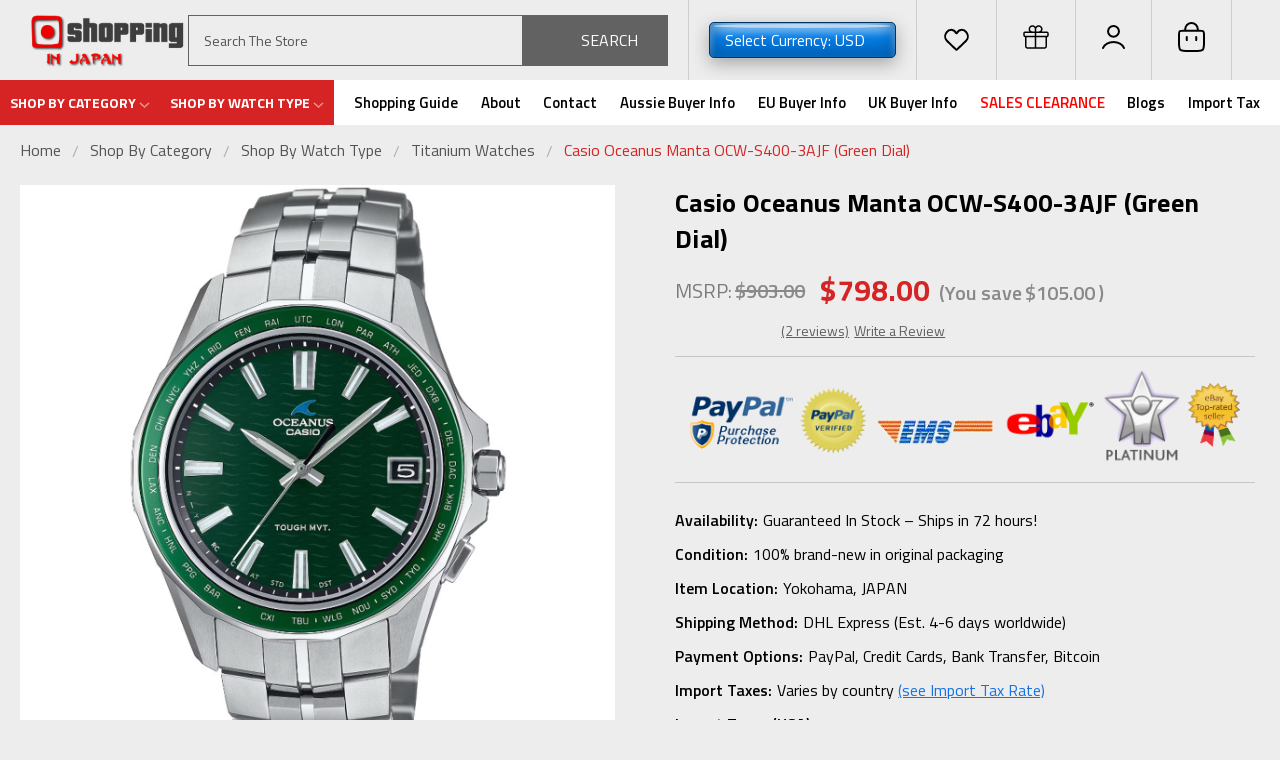

--- FILE ---
content_type: text/html; charset=UTF-8
request_url: https://www.shoppinginjapan.net/ocw-s400-3ajf
body_size: 40471
content:
<!DOCTYPE html>
<html class="no-js" lang="en">
<head>
    <title>Casio Oceanus Manta OCW-S400-3AJF (Green Dial) - Shopping In Japan Net</title>
    <link rel="dns-prefetch preconnect" href="https://cdn11.bigcommerce.com/s-e31c8" crossorigin><link rel="dns-prefetch preconnect" href="https://fonts.googleapis.com/" crossorigin><link rel="dns-prefetch preconnect" href="https://fonts.gstatic.com/" crossorigin>
    <meta property="product:price:amount" content="798" /><meta property="product:price:currency" content="USD" /><meta property="og:rating" content="5" /><meta property="og:url" content="https://www.shoppinginjapan.net/ocw-s400-3ajf" /><meta property="og:site_name" content="Shopping In Japan Net" /><link rel='canonical' href='https://www.shoppinginjapan.net/ocw-s400-3ajf' /><meta name='platform' content='bigcommerce.stencil' /><meta property="og:type" content="product" />
<meta property="og:title" content="Casio Oceanus Manta OCW-S400-3AJF (Green Dial)" />
<meta property="og:image" content="https://cdn11.bigcommerce.com/s-e31c8/products/1624/images/21630/Casio_Oceanus_Manta_OCW-S400-3AJF__97001.1714592167.351.326.jpg?c=2" />
<meta property="fb:admins" content="646071919" />
<meta property="pinterest:richpins" content="disabled" />
    
     
    <link href="https://cdn11.bigcommerce.com/s-e31c8/product_images/favicon%20%281%29.ico" rel="shortcut icon">
    <meta name="viewport" content="width=device-width, initial-scale=1, maximum-scale=1">
    <script>
        // Change document class from no-js to js so we can detect this in css
        document.documentElement.className = document.documentElement.className.replace('no-js', 'js');
    </script>
    <script async src="https://cdn11.bigcommerce.com/s-e31c8/stencil/19e18f20-1797-013e-d6c3-3af5622b70e7/e/7e17dfb0-ca44-013e-89a9-7e823c6b477a/dist/theme-bundle.head_async.js"></script>
    <link href="https://fonts.googleapis.com/css?family=Titillium+Web:400,700,300&display=block" rel="stylesheet">
    <link data-stencil-stylesheet href="https://cdn11.bigcommerce.com/s-e31c8/stencil/19e18f20-1797-013e-d6c3-3af5622b70e7/e/7e17dfb0-ca44-013e-89a9-7e823c6b477a/css/theme-7cf137b0-1dd0-013e-8467-164d65f999d3.css" rel="stylesheet">
    <!-- Start Tracking Code for analytics_facebook -->

<script>
!function(f,b,e,v,n,t,s){if(f.fbq)return;n=f.fbq=function(){n.callMethod?n.callMethod.apply(n,arguments):n.queue.push(arguments)};if(!f._fbq)f._fbq=n;n.push=n;n.loaded=!0;n.version='2.0';n.queue=[];t=b.createElement(e);t.async=!0;t.src=v;s=b.getElementsByTagName(e)[0];s.parentNode.insertBefore(t,s)}(window,document,'script','https://connect.facebook.net/en_US/fbevents.js');

fbq('set', 'autoConfig', 'false', '2983892085054303');
fbq('dataProcessingOptions', ['LDU'], 0, 0);
fbq('init', '2983892085054303', {"external_id":"87f965bb-a762-427c-8262-fcd93ce6079a"});
fbq('set', 'agent', 'bigcommerce', '2983892085054303');

function trackEvents() {
    var pathName = window.location.pathname;

    fbq('track', 'PageView', {}, "");

    // Search events start -- only fire if the shopper lands on the /search.php page
    if (pathName.indexOf('/search.php') === 0 && getUrlParameter('search_query')) {
        fbq('track', 'Search', {
            content_type: 'product_group',
            content_ids: [],
            search_string: getUrlParameter('search_query')
        });
    }
    // Search events end

    // Wishlist events start -- only fire if the shopper attempts to add an item to their wishlist
    if (pathName.indexOf('/wishlist.php') === 0 && getUrlParameter('added_product_id')) {
        fbq('track', 'AddToWishlist', {
            content_type: 'product_group',
            content_ids: []
        });
    }
    // Wishlist events end

    // Lead events start -- only fire if the shopper subscribes to newsletter
    if (pathName.indexOf('/subscribe.php') === 0 && getUrlParameter('result') === 'success') {
        fbq('track', 'Lead', {});
    }
    // Lead events end

    // Registration events start -- only fire if the shopper registers an account
    if (pathName.indexOf('/login.php') === 0 && getUrlParameter('action') === 'account_created') {
        fbq('track', 'CompleteRegistration', {}, "");
    }
    // Registration events end

    

    function getUrlParameter(name) {
        var cleanName = name.replace(/[\[]/, '\[').replace(/[\]]/, '\]');
        var regex = new RegExp('[\?&]' + cleanName + '=([^&#]*)');
        var results = regex.exec(window.location.search);
        return results === null ? '' : decodeURIComponent(results[1].replace(/\+/g, ' '));
    }
}

if (window.addEventListener) {
    window.addEventListener("load", trackEvents, false)
}
</script>
<noscript><img height="1" width="1" style="display:none" alt="null" src="https://www.facebook.com/tr?id=2983892085054303&ev=PageView&noscript=1&a=plbigcommerce1.2&eid="/></noscript>

<!-- End Tracking Code for analytics_facebook -->

<!-- Start Tracking Code for analytics_googleanalytics -->

<meta name="google-site-verification" content="5p7ITR34mjv9Ekx8uAEhoErQEOOBgzgneIzeg7QRuiw" /><script>
    (function(i,s,o,g,r,a,m){i['GoogleAnalyticsObject']=r;i[r]=i[r]||function(){
    (i[r].q=i[r].q||[]).push(arguments)},i[r].l=1*new Date();a=s.createElement(o),
    m=s.getElementsByTagName(o)[0];a.async=1;a.src=g;m.parentNode.insertBefore(a,m)
    })(window,document,'script','//www.google-analytics.com/analytics.js','ga');
 
    ga('create', 'UA-28838839-1', 'auto');
    ga('send', 'pageview');
setTimeout("ga('send','event','adjusted bounce rate','page visit 45 seconds or more')",45000);
    ga('require', 'ecommerce', 'ecommerce.js');
 
    function trackEcommerce() {
    this._addTrans = addTrans;
    this._addItem = addItems;
    this._trackTrans = trackTrans;
    }
    function addTrans(orderID,store,total,tax,shipping,city,state,country) {
    ga('ecommerce:addTransaction', {
        'id': orderID,
        'affiliation': store,
        'revenue': total,
        'tax': tax,
        'shipping': shipping,
        'city': city,
        'state': state,
        'country': country
    });
    }
    function addItems(orderID,sku,product,variation,price,qty) {
    ga('ecommerce:addItem', {
        'id': orderID,
        'sku': sku,
        'name': product,
        'category': variation,
        'price': price,
        'quantity': qty
    });
    }
    function trackTrans() {
        //ga('ecommerce:send');
       if (document.referrer.indexOf("checkout") !== -1 && document.referrer.indexOf("checkout/order-confirmation") == -1 && performance.navigation.type == 0) {
           console.log('ecommerce:send fired');
           ga('ecommerce:send');
       }
    }

    var pageTracker = new trackEcommerce();
</script>

<meta name="google-site-verification" content="VSr4OMxpwfd8fAXBlWrQhocKVrUCoFInUkikQv4S_Bo" />

<script type='text/javascript'>
window.__lo_site_id = 30033;

	(function() {
		var wa = document.createElement('script'); wa.type = 'text/javascript'; wa.async = true;
		wa.src = 'https://d10lpsik1i8c69.cloudfront.net/w.js';
		var s = document.getElementsByTagName('script')[0]; s.parentNode.insertBefore(wa, s);
	  })();
	</script>

<!-- End Tracking Code for analytics_googleanalytics -->

<!-- Start Tracking Code for analytics_googleanalytics4 -->

<script data-cfasync="false" src="https://cdn11.bigcommerce.com/shared/js/google_analytics4_bodl_subscribers-358423becf5d870b8b603a81de597c10f6bc7699.js" integrity="sha256-gtOfJ3Avc1pEE/hx6SKj/96cca7JvfqllWA9FTQJyfI=" crossorigin="anonymous"></script>
<script data-cfasync="false">
  (function () {
    window.dataLayer = window.dataLayer || [];

    function gtag(){
        dataLayer.push(arguments);
    }

    function initGA4(event) {
         function setupGtag() {
            function configureGtag() {
                gtag('js', new Date());
                gtag('set', 'developer_id.dMjk3Nj', true);
                gtag('config', 'G-BT1SW5MH7T');
            }

            var script = document.createElement('script');

            script.src = 'https://www.googletagmanager.com/gtag/js?id=G-BT1SW5MH7T';
            script.async = true;
            script.onload = configureGtag;

            document.head.appendChild(script);
        }

        setupGtag();

        if (typeof subscribeOnBodlEvents === 'function') {
            subscribeOnBodlEvents('G-BT1SW5MH7T', false);
        }

        window.removeEventListener(event.type, initGA4);
    }

    

    var eventName = document.readyState === 'complete' ? 'consentScriptsLoaded' : 'DOMContentLoaded';
    window.addEventListener(eventName, initGA4, false);
  })()
</script>

<!-- End Tracking Code for analytics_googleanalytics4 -->

<!-- Start Tracking Code for analytics_siteverification -->

<meta name="google-site-verification" content="VSr4OMxpwfd8fAXBlWrQhocKVrUCoFInUkikQv4S_Bo" />

<!-- End Tracking Code for analytics_siteverification -->


<script type="text/javascript" src="https://checkout-sdk.bigcommerce.com/v1/loader.js" defer ></script>
<script src="https://www.google.com/recaptcha/api.js" async defer></script>
<script type="text/javascript">
var BCData = {"product_attributes":{"sku":null,"upc":null,"mpn":null,"gtin":"4549526371295","weight":null,"base":true,"image":null,"stock":null,"instock":true,"stock_message":null,"purchasable":true,"purchasing_message":null,"call_for_price_message":null,"price":{"with_tax":{"formatted":"$798.00","value":798,"currency":"USD"},"tax_label":"Tax","rrp_with_tax":{"formatted":"$903.00","value":903,"currency":"USD"},"saved":{"formatted":"$105.00","value":105,"currency":"USD"}}}};
</script>
<script src='https://ecommplugins-trustboxsettings.trustpilot.com/stores/e31c8.js?settings=1699476016333' async></script><script src='https://widget.trustpilot.com/bootstrap/v5/tp.widget.bootstrap.min.js' async></script>
                <script type="text/javascript">
                    const trustpilot_settings = {
                        page: "product" === "default" ? "landing" : "product",
                        sku: "",
                        name: "Casio Oceanus Manta OCW-S400-3AJF (Green Dial)",
                        key: "qSHC41kIZ7aalggr",
                        product_id: "1624", // Needed for TrustBoxPreview
                    };
                    const createTrustBoxScript = function() {
                        const trustBoxScript = document.createElement('script');
                        trustBoxScript.async = true;
                        trustBoxScript.src = "https://ecommplugins-scripts.trustpilot.com/v2.1/js/header_bigcommerce.min.js";
                        document.head.appendChild(trustBoxScript);
                    };
                    if (BCData.product_attributes && !BCData.product_attributes.base && "sku" !== 'id') {
                        addEventListener('DOMContentLoaded', () => {
                            const endpoint = "/remote/v1/product-attributes/1624";
                            try {
                                stencilUtils.api.productAttributes.makeRequest(endpoint, "GET", {}, {}, function(err, res) {
                                    trustpilot_settings.sku = res.data["sku"];
                                    createTrustBoxScript();
                                })
                            } catch {
                                fetch(endpoint).then(function(res) {
                                    res.json().then(function(jsonRes) {
                                        trustpilot_settings.sku = jsonRes.data["sku"];
                                        createTrustBoxScript();
                                    });
                                });
                            }
                        });
                    } else {
                        createTrustBoxScript();
                    }
                </script>
            <!-- Global site tag (gtag.js) - Google Ads: AW-16698594540 -->
<script async src="https://www.googletagmanager.com/gtag/js?id=AW-16698594540"></script>
<script>
    window.addEventListener("load", (event) => {
        window.dataLayer = window.dataLayer || [];
        function gtag(){dataLayer.push(arguments);}
        gtag('js', new Date());

        gtag('config', 'AW-16698594540');
        gtag('set', 'developer_id.dMjk3Nj', true);
    });
</script>
<!-- GA4 Code Start: View Product Content -->
<script>
  gtag('event', 'view_item', {
    send_to: 'AW-16698594540',
    ecomm_pagetype: 'product',
    currency: 'USD',
    items: [{
      id: '',
      name: 'Casio Oceanus Manta OCW-S400-3AJF (Green Dial)',
      quantity: 1,
      google_business_vertical: 'retail',
    }],
  });
</script>
<!-- Google tag (gtag.js) --> 
<script async src="https://www.googletagmanager.com/gtag/js?id=AW-16698594540"></script> 
<script>
    window.dataLayer = window.dataLayer || []; 
    function gtag(){dataLayer.push(arguments);} gtag('js', new Date()); 
    gtag('config', 'AW-16698594540'); 
</script><!-- Google tag (gtag.js) --> <script async src="https://www.googletagmanager.com/gtag/js?id=AW-16910320235"></script> <script> window.dataLayer = window.dataLayer || []; function gtag(){dataLayer.push(arguments);} gtag('js', new Date()); gtag('config', 'AW-16910320235'); </script><!-- Google Tag Manager -->
<script>(function(w,d,s,l,i){w[l]=w[l]||[];w[l].push({'gtm.start':
new Date().getTime(),event:'gtm.js'});var f=d.getElementsByTagName(s)[0],
j=d.createElement(s),dl=l!='dataLayer'?'&l='+l:'';j.async=true;j.src=
'https://www.googletagmanager.com/gtm.js?id='+i+dl;f.parentNode.insertBefore(j,f);
})(window,document,'script','dataLayer','GTM-5K62PLRG');</script>
<!-- End Google Tag Manager -->
 <script data-cfasync="false" src="https://microapps.bigcommerce.com/bodl-events/1.9.4/index.js" integrity="sha256-Y0tDj1qsyiKBRibKllwV0ZJ1aFlGYaHHGl/oUFoXJ7Y=" nonce="" crossorigin="anonymous"></script>
 <script data-cfasync="false" nonce="">

 (function() {
    function decodeBase64(base64) {
       const text = atob(base64);
       const length = text.length;
       const bytes = new Uint8Array(length);
       for (let i = 0; i < length; i++) {
          bytes[i] = text.charCodeAt(i);
       }
       const decoder = new TextDecoder();
       return decoder.decode(bytes);
    }
    window.bodl = JSON.parse(decodeBase64("[base64]"));
 })()

 </script>

<script nonce="">
(function () {
    var xmlHttp = new XMLHttpRequest();

    xmlHttp.open('POST', 'https://bes.gcp.data.bigcommerce.com/nobot');
    xmlHttp.setRequestHeader('Content-Type', 'application/json');
    xmlHttp.send('{"store_id":"227790","timezone_offset":"9.0","timestamp":"2026-02-01T02:49:17.83181200Z","visit_id":"737330e9-1dc5-47e1-bea8-a3d3b6bcd60c","channel_id":1}');
})();
</script>

    
    
    
    
    
    
    
    
</head>
    <body id="body" class="product-page-layout  no-sidenav main     fourteen-forty    header-in-container  qty-box-visible">

        <!-- snippet location header -->
        <svg data-src="https://cdn11.bigcommerce.com/s-e31c8/stencil/19e18f20-1797-013e-d6c3-3af5622b70e7/e/7e17dfb0-ca44-013e-89a9-7e823c6b477a/img/icon-sprite.svg" class="icons-svg-sprite"></svg>


        <div class="header-container  gift-certificates-enabled ">


<div class="header-container full-width  full-width in-container">
  <div class="header-padding">
  <div class="header-padding">
<a href="#" class="mobileMenu-toggle" data-mobile-menu-toggle="menu">
            <span class="mobileMenu-toggleIcon">Toggle menu</span>
        </a>
  <header class="header" role="banner"> 
   
        <div class="header-logo header-logo--left">
            <a href="https://www.shoppinginjapan.net/">
            <div class="header-logo-image-container">
                <img class="header-logo-image" src="https://cdn11.bigcommerce.com/s-e31c8/images/stencil/250x100/shopping_in_japan_1402636002__50263.original.png" alt="Shopping In Japan Net" title="Shopping In Japan Net">
            </div>
</a>
             <div class="currency-converter mobile-currency-converter">
    <ul class="navPages-list navPages-list--user">
            <li class="navPages-item">
                <a class="navPages-action has-subMenu" href="#" data-collapsible="navPages-currency" aria-controls="navPages-currency" aria-expanded="false">
                    Select Currency: USD <i class="icon navPages-action-moreIcon" aria-hidden="true"><svg><use xmlns:xlink="http://www.w3.org/1999/xlink" xlink:href="#icon-chevron-down"></use></svg></i>
                </a>
                <div class="navPage-subMenu" id="navPages-currency" aria-hidden="true" tabindex="-1">
                    <ul class="navPnavPagesage-subMenu-list">
                      <li class="dropdown-menu-item">
                          <a class="currency-name-switcher" href="https://www.shoppinginjapan.net/ocw-s400-3ajf?setCurrencyId=1">
                              <strong><img src="https://cdn11.bigcommerce.com/s-e31c8/lib/flags/us.gif" border="0" alt="" role="presentation" /> $ US Dollar (USD)</strong>
                          </a>
                      </li>
                      <li class="dropdown-menu-item">
                          <a class="currency-name-switcher" href="https://www.shoppinginjapan.net/ocw-s400-3ajf?setCurrencyId=3">
                              <img src="https://cdn11.bigcommerce.com/s-e31c8/lib/flags/sg.gif" border="0" alt="" role="presentation" /> Singapore Dollar (SGD $)
                          </a>
                      </li>
                      <li class="dropdown-menu-item">
                          <a class="currency-name-switcher" href="https://www.shoppinginjapan.net/ocw-s400-3ajf?setCurrencyId=4">
                              <img src="https://cdn11.bigcommerce.com/s-e31c8/lib/flags/th.gif" border="0" alt="" role="presentation" /> Thai Baht (THB ฿)
                          </a>
                      </li>
                      <li class="dropdown-menu-item">
                          <a class="currency-name-switcher" href="https://www.shoppinginjapan.net/ocw-s400-3ajf?setCurrencyId=5">
                              <img src="https://cdn11.bigcommerce.com/s-e31c8/lib/flags/regions/eu.gif" border="0" alt="" role="presentation" /> Euro (EUR €)
                          </a>
                      </li>
                      <li class="dropdown-menu-item">
                          <a class="currency-name-switcher" href="https://www.shoppinginjapan.net/ocw-s400-3ajf?setCurrencyId=6">
                              <img src="https://cdn11.bigcommerce.com/s-e31c8/lib/flags/gb.gif" border="0" alt="" role="presentation" /> British Pound (GBP £)
                          </a>
                      </li>
                      <li class="dropdown-menu-item">
                          <a class="currency-name-switcher" href="https://www.shoppinginjapan.net/ocw-s400-3ajf?setCurrencyId=7">
                              <img src="https://cdn11.bigcommerce.com/s-e31c8/lib/flags/ch.gif" border="0" alt="" role="presentation" /> Swiss Franc  (CHF Fr.)
                          </a>
                      </li>
                      <li class="dropdown-menu-item">
                          <a class="currency-name-switcher" href="https://www.shoppinginjapan.net/ocw-s400-3ajf?setCurrencyId=8">
                              <img src="https://cdn11.bigcommerce.com/s-e31c8/lib/flags/au.gif" border="0" alt="" role="presentation" /> Australian Dollar (AUD $)
                          </a>
                      </li>
                      <li class="dropdown-menu-item">
                          <a class="currency-name-switcher" href="https://www.shoppinginjapan.net/ocw-s400-3ajf?setCurrencyId=9">
                              <img src="https://cdn11.bigcommerce.com/s-e31c8/lib/flags/ca.gif" border="0" alt="" role="presentation" /> Canadian Dollar (CAD $)
                          </a>
                      </li>
                      <li class="dropdown-menu-item">
                          <a class="currency-name-switcher" href="https://www.shoppinginjapan.net/ocw-s400-3ajf?setCurrencyId=15">
                              <img src="https://cdn11.bigcommerce.com/s-e31c8/lib/flags/in.gif" border="0" alt="" role="presentation" /> Indian Rupee (INR ₹)
                          </a>
                      </li>
                      <li class="dropdown-menu-item">
                          <a class="currency-name-switcher" href="https://www.shoppinginjapan.net/ocw-s400-3ajf?setCurrencyId=18">
                              <img src="https://cdn11.bigcommerce.com/s-e31c8/lib/flags/za.gif" border="0" alt="" role="presentation" /> South Africa Rand (ZAR R)
                          </a>
                      </li>
                      <li class="dropdown-menu-item">
                          <a class="currency-name-switcher" href="https://www.shoppinginjapan.net/ocw-s400-3ajf?setCurrencyId=23">
                              <img src="https://cdn11.bigcommerce.com/s-e31c8/lib/flags/se.gif" border="0" alt="" role="presentation" /> Swedish Krona (SEK kr)
                          </a>
                      </li>
                      <li class="dropdown-menu-item">
                          <a class="currency-name-switcher" href="https://www.shoppinginjapan.net/ocw-s400-3ajf?setCurrencyId=25">
                              <img src="https://cdn11.bigcommerce.com/s-e31c8/lib/flags/nz.gif" border="0" alt="" role="presentation" /> New Zealand (NZD $)
                          </a>
                      </li>
                      <li class="dropdown-menu-item">
                          <a class="currency-name-switcher" href="https://www.shoppinginjapan.net/ocw-s400-3ajf?setCurrencyId=26">
                              <img src="https://cdn11.bigcommerce.com/s-e31c8/lib/flags/dk.gif" border="0" alt="" role="presentation" /> Danish Krone (DKK kr)
                          </a>
                      </li>
                      <li class="dropdown-menu-item">
                          <a class="currency-name-switcher" href="https://www.shoppinginjapan.net/ocw-s400-3ajf?setCurrencyId=28">
                              <img src="https://cdn11.bigcommerce.com/s-e31c8/lib/flags/no.gif" border="0" alt="" role="presentation" /> Norwegian Krone (NOK kr)
                          </a>
                      </li>
                      <li class="dropdown-menu-item">
                          <a class="currency-name-switcher" href="https://www.shoppinginjapan.net/ocw-s400-3ajf?setCurrencyId=29">
                              <img src="https://cdn11.bigcommerce.com/s-e31c8/lib/flags/ae.gif" border="0" alt="" role="presentation" /> UAE Dirham (AED د.إ )
                          </a>
                      </li>
                    </ul>
                </div>
            </li>
    </ul>
  </div>

    <div class="navPages-quickSearch1 mobile-search searchbar 2">
            <div class="container">
                <!-- snippet location forms_search -->
                <form class="form" action="/search.php">
                    <fieldset class="form-fieldset">
                        <div class="form-field">
                            <label class="u-hiddenVisually" for="search_query">Search</label>
                            <input class="form-input" data-search-quick name="search_query" id="search_query" data-error-message="Search field cannot be empty." placeholder="Search" autocomplete="off">
                            <div class="search-icon"><svg class="header-icon search-icon" title="submit" alt="submit"><use xlink:href="#icon-search"></use></svg></div>
                            <input class="button button--primary form-prefixPostfix-button--postfix" type="submit" value="">
                        </div>
                    </fieldset>
                    <div class="clear"></div>
                </form>
                <div id="search-action-buttons" class="search-buttons-container">
                  <div class="align-right">
                  <!-- <a href="#" class="reset quicksearch" aria-label="reset search" role="button" style="inline-block;">
                    <span class="reset" aria-hidden="true">Reset Search</span>
                  </a> -->
                  <a href="#" class="modal-close custom-quick-search" aria-label="Close" role="button" style="inline-block;">
                    <span aria-hidden="true">&#215;</span>
                  </a>
                  <div class="clear"></div>
                  </div>
                  <div class="clear"></div>
                </div>
                  <section id="quickSearch" class="quickSearchResults" data-bind="html: results">
                  </section>
                  <div class="clear"></div>
            </div>
        </div>
        </div>
    
    <div class="headerRight">
  <div class="navPages-container inside-header left-logo search-container not-sticky" id="menu" data-menu>
    <nav class="navPages">
        <div class="navPages-quickSearch right searchbar">
            <div class="container">
    <!-- snippet location forms_search -->
    <form class="form" action="/search.php">
        <fieldset class="form-fieldset">
            <div class="form-field">
                <label class="u-hiddenVisually" for="search_query">Search</label>
                <input class="form-input" data-search-quick name="search_query" id="search_query" data-error-message="Search field cannot be empty." placeholder="Search The Store" autocomplete="off">
                <div class="search-icon"><svg class="header-icon search-icon" title="submit" alt="submit"><use xlink:href="#icon-search"></use></svg> <span>Search</span></div>
                <input class="button button--primary form-prefixPostfix-button--postfix" type="submit" value="">
            </div>
        </fieldset>
        <div class="clear"></div>
    </form>
    <div id="search-action-buttons" class="search-buttons-container">
      <div class="align-right">
      <!-- <a href="#" class="reset quicksearch" aria-label="reset search" role="button" style="inline-block;">
        <span class="reset" aria-hidden="true">Reset Search</span>
      </a> -->
      <a href="#" class="modal-close custom-quick-search" aria-label="Close" role="button" style="inline-block;">
        <span aria-hidden="true">&#215;</span>
      </a>
      <div class="clear"></div>
      </div>
      <div class="clear"></div>
    </div>
      <section id="quickSearch" class="quickSearchResults" data-bind="html: results">
      </section>
      <div class="clear"></div>
</div>
        </div>
    </nav>
</div>
<div class="currency-converter">
<li class="navUser-item currency-menu">
    <a class="navUser-action has-dropdown" title="Currency Selector" alt="Currency Selector" href="#" data-dropdown="currencySelection" aria-controls="currencySelection" aria-expanded="false">Select Currency: USD <i class="icon currency" aria-hidden="true"><svg><use xlink:href="#icon-chevron-down" /></svg></i></a>
    <ul class="dropdown-menu" id="currencySelection" data-dropdown-content aria-hidden="true" tabindex="-1">
        <li class="dropdown-menu-item">
            <a class="currency-name-switcher" href="https://www.shoppinginjapan.net/ocw-s400-3ajf?setCurrencyId=1">
                <strong><img src="https://cdn11.bigcommerce.com/s-e31c8/lib/flags/us.gif" border="0" alt="" role="presentation" /> $ US Dollar (USD)</strong>
            </a>
        </li>
        <li class="dropdown-menu-item">
            <a class="currency-name-switcher" href="https://www.shoppinginjapan.net/ocw-s400-3ajf?setCurrencyId=3">
                <img src="https://cdn11.bigcommerce.com/s-e31c8/lib/flags/sg.gif" border="0" alt="" role="presentation" /> Singapore Dollar (SGD $)
            </a>
        </li>
        <li class="dropdown-menu-item">
            <a class="currency-name-switcher" href="https://www.shoppinginjapan.net/ocw-s400-3ajf?setCurrencyId=4">
                <img src="https://cdn11.bigcommerce.com/s-e31c8/lib/flags/th.gif" border="0" alt="" role="presentation" /> Thai Baht (THB ฿)
            </a>
        </li>
        <li class="dropdown-menu-item">
            <a class="currency-name-switcher" href="https://www.shoppinginjapan.net/ocw-s400-3ajf?setCurrencyId=5">
                <img src="https://cdn11.bigcommerce.com/s-e31c8/lib/flags/regions/eu.gif" border="0" alt="" role="presentation" /> Euro (EUR €)
            </a>
        </li>
        <li class="dropdown-menu-item">
            <a class="currency-name-switcher" href="https://www.shoppinginjapan.net/ocw-s400-3ajf?setCurrencyId=6">
                <img src="https://cdn11.bigcommerce.com/s-e31c8/lib/flags/gb.gif" border="0" alt="" role="presentation" /> British Pound (GBP £)
            </a>
        </li>
        <li class="dropdown-menu-item">
            <a class="currency-name-switcher" href="https://www.shoppinginjapan.net/ocw-s400-3ajf?setCurrencyId=7">
                <img src="https://cdn11.bigcommerce.com/s-e31c8/lib/flags/ch.gif" border="0" alt="" role="presentation" /> Swiss Franc  (CHF Fr.)
            </a>
        </li>
        <li class="dropdown-menu-item">
            <a class="currency-name-switcher" href="https://www.shoppinginjapan.net/ocw-s400-3ajf?setCurrencyId=8">
                <img src="https://cdn11.bigcommerce.com/s-e31c8/lib/flags/au.gif" border="0" alt="" role="presentation" /> Australian Dollar (AUD $)
            </a>
        </li>
        <li class="dropdown-menu-item">
            <a class="currency-name-switcher" href="https://www.shoppinginjapan.net/ocw-s400-3ajf?setCurrencyId=9">
                <img src="https://cdn11.bigcommerce.com/s-e31c8/lib/flags/ca.gif" border="0" alt="" role="presentation" /> Canadian Dollar (CAD $)
            </a>
        </li>
        <li class="dropdown-menu-item">
            <a class="currency-name-switcher" href="https://www.shoppinginjapan.net/ocw-s400-3ajf?setCurrencyId=15">
                <img src="https://cdn11.bigcommerce.com/s-e31c8/lib/flags/in.gif" border="0" alt="" role="presentation" /> Indian Rupee (INR ₹)
            </a>
        </li>
        <li class="dropdown-menu-item">
            <a class="currency-name-switcher" href="https://www.shoppinginjapan.net/ocw-s400-3ajf?setCurrencyId=18">
                <img src="https://cdn11.bigcommerce.com/s-e31c8/lib/flags/za.gif" border="0" alt="" role="presentation" /> South Africa Rand (ZAR R)
            </a>
        </li>
        <li class="dropdown-menu-item">
            <a class="currency-name-switcher" href="https://www.shoppinginjapan.net/ocw-s400-3ajf?setCurrencyId=23">
                <img src="https://cdn11.bigcommerce.com/s-e31c8/lib/flags/se.gif" border="0" alt="" role="presentation" /> Swedish Krona (SEK kr)
            </a>
        </li>
        <li class="dropdown-menu-item">
            <a class="currency-name-switcher" href="https://www.shoppinginjapan.net/ocw-s400-3ajf?setCurrencyId=25">
                <img src="https://cdn11.bigcommerce.com/s-e31c8/lib/flags/nz.gif" border="0" alt="" role="presentation" /> New Zealand (NZD $)
            </a>
        </li>
        <li class="dropdown-menu-item">
            <a class="currency-name-switcher" href="https://www.shoppinginjapan.net/ocw-s400-3ajf?setCurrencyId=26">
                <img src="https://cdn11.bigcommerce.com/s-e31c8/lib/flags/dk.gif" border="0" alt="" role="presentation" /> Danish Krone (DKK kr)
            </a>
        </li>
        <li class="dropdown-menu-item">
            <a class="currency-name-switcher" href="https://www.shoppinginjapan.net/ocw-s400-3ajf?setCurrencyId=28">
                <img src="https://cdn11.bigcommerce.com/s-e31c8/lib/flags/no.gif" border="0" alt="" role="presentation" /> Norwegian Krone (NOK kr)
            </a>
        </li>
        <li class="dropdown-menu-item">
            <a class="currency-name-switcher" href="https://www.shoppinginjapan.net/ocw-s400-3ajf?setCurrencyId=29">
                <img src="https://cdn11.bigcommerce.com/s-e31c8/lib/flags/ae.gif" border="0" alt="" role="presentation" /> UAE Dirham (AED د.إ )
            </a>
        </li>
    </ul>
</li>
</div>
<div class="right account-links">
            <ul>
            	<li class="navUser-item gift-certficates">
                      <a class="navUser-action" href="/wishlist.php">
                      <svg width="27" height="26" viewBox="0 0 27 26" fill="none" xmlns="http://www.w3.org/2000/svg">
<path d="M4.15351 16.0574L12.8087 24.3385C13.1358 24.6515 13.2993 24.808 13.5 24.808C13.7007 24.808 13.8642 24.6515 14.1913 24.3385L22.8465 16.0574C25.2121 13.794 25.5006 10.1149 23.5166 7.51051L23.0765 6.93274C20.6735 3.77816 15.7802 4.30071 14.0975 7.89161C13.8602 8.39808 13.1398 8.39808 12.9025 7.89161C11.2198 4.30072 6.32651 3.77816 3.92349 6.93274L3.48338 7.51051C1.49943 10.1149 1.78789 13.794 4.15351 16.0574Z" stroke="black" stroke-width="2"/>
</svg>
                      </a>
                  </li>
                    <li class="navUser-item gift-certficates">
                        <a class="navUser-action" href="/giftcertificates.php">
                        <svg width="26" height="24" viewBox="0 0 26 24" fill="none" xmlns="http://www.w3.org/2000/svg">
<path d="M23.2222 11.56V21.24C23.2222 21.7068 23.0349 22.1544 22.7015 22.4845C22.3681 22.8146 21.9159 23 21.4444 23H4.55556C4.08406 23 3.63187 22.8146 3.29848 22.4845C2.96508 22.1544 2.77778 21.7068 2.77778 21.24V11.56M12.5556 4.08C12.5556 3.47083 12.3731 2.87535 12.0312 2.36884C11.6894 1.86234 11.2035 1.46757 10.635 1.23445C10.0665 1.00133 9.44099 0.94034 8.8375 1.05918C8.234 1.17803 7.67965 1.47137 7.24456 1.90211C6.80946 2.33286 6.51316 2.88166 6.39311 3.47912C6.27307 4.07658 6.33468 4.69587 6.57015 5.25867C6.80563 5.82146 7.20438 6.30249 7.716 6.64093C8.22762 6.97936 8.82912 7.16 9.44444 7.16H12.5556M12.5556 4.08V7.16M12.5556 4.08C12.5556 3.47083 12.738 2.87535 13.0799 2.36884C13.4217 1.86234 13.9076 1.46757 14.4761 1.23445C15.0446 1.00133 15.6701 0.94034 16.2736 1.05918C16.8771 1.17803 17.4315 1.47137 17.8666 1.90211C18.3017 2.33286 18.598 2.88166 18.718 3.47912C18.838 4.07658 18.7764 4.69587 18.541 5.25867C18.3055 5.82146 17.9067 6.30249 17.3951 6.64093C16.8835 6.97936 16.282 7.16 15.6667 7.16H12.5556M12.5556 7.16V23M2.33333 11.56H23.6667C24.4027 11.56 25 10.9686 25 10.24V8.48C25 7.75136 24.4027 7.16 23.6667 7.16H2.33333C1.59733 7.16 1 7.75136 1 8.48V10.24C1 10.9686 1.59733 11.56 2.33333 11.56Z" stroke="black" stroke-width="1.5" stroke-linecap="round" stroke-linejoin="round"/>
</svg>
                        </a>
                    </li>
                    <li class="navUser-item navUser-item--account">
                            <a class="navUser-action" href="/login.php"><!-- <i class="fa fa-user" aria-hidden="true"></i> --><a class="navUser-action login" href="/login.php"><svg xmlns="http://www.w3.org/2000/svg" width="23" height="24" viewBox="0 0 23 24" fill="none">
  <path d="M22 23C21.3807 21.2935 20.0159 19.7855 18.1175 18.71C16.219 17.6344 13.8929 17.0515 11.5 17.0515C9.10706 17.0515 6.78097 17.6344 4.88252 18.71C2.98407 19.7855 1.61934 21.2935 1 23M16.9352 6.35049C16.9352 9.30549 14.5018 11.701 11.5 11.701C8.49822 11.701 6.0648 9.30549 6.0648 6.35049C6.0648 3.3955 8.49822 1 11.5 1C14.5018 1 16.9352 3.3955 16.9352 6.35049Z" stroke="black" stroke-width="2" stroke-linecap="round"/>
</svg></a>
                     </li>
        <li class="navUser-item navUser-item--cart ">
            <a
                class="navUser-action"
                data-cart-preview
                data-dropdown="cart-preview-dropdown"
                data-options="align:right"
                href="/cart.php">
                <span class="navUser-item-cartLabel"><svg xmlns="http://www.w3.org/2000/svg" width="27" height="30" viewBox="0 0 27 30" fill="none">
  <path d="M7.25 8.77778V7.22223C7.25 3.78579 10.0482 1 13.5 1C16.9518 1 19.75 3.78579 19.75 7.22222V8.77778M18.1875 18.1111V15M8.8125 18.1111V15M9.65385 29H17.3462C21.4256 29 23.4653 29 24.7327 27.7383C26 26.4766 26 24.4459 26 20.3846V13.0855C26 11.0548 26 10.0395 25.3663 9.40862C24.7327 8.77778 23.7128 8.77778 21.6731 8.77778H5.32692C3.28719 8.77778 2.26733 8.77778 1.63366 9.40862C1 10.0395 1 11.0548 1 13.0855V20.3846C1 24.4459 1 26.4766 2.26733 27.7383C3.53465 29 5.57439 29 9.65385 29Z" stroke="black" stroke-width="2" stroke-linecap="round"/>
</svg></span> <span class="countPill cart-quantity">0</span>
            </a>

            <div class="dropdown-menu" id="cart-preview-dropdown" data-dropdown-content aria-hidden="true"></div>
        </li>
            </ul>
        </div>
    </div>


<div class="clear"></div>
<div class="mobile-menu navPages-container" id="menu" data-menu>
  <div class="currency-converter">
    <ul class="navPages-list navPages-list--user">
            <li class="navPages-item">
                <a class="navPages-action has-subMenu" href="#" data-collapsible="navPages-currency" aria-controls="navPages-currency" aria-expanded="false">
                    USD <i class="icon navPages-action-moreIcon" aria-hidden="true"><svg><use xmlns:xlink="http://www.w3.org/1999/xlink" xlink:href="#icon-chevron-down"></use></svg></i>
                </a>
                <div class="navPage-subMenu" id="navPages-currency" aria-hidden="true" tabindex="-1">
                    <ul class="navPnavPagesage-subMenu-list">
                      <li class="dropdown-menu-item">
                          <a class="currency-name-switcher" href="https://www.shoppinginjapan.net/ocw-s400-3ajf?setCurrencyId=1">
                              <strong><img src="https://cdn11.bigcommerce.com/s-e31c8/lib/flags/us.gif" border="0" alt="" role="presentation" /> $ US Dollar (USD)</strong>
                          </a>
                      </li>
                      <li class="dropdown-menu-item">
                          <a class="currency-name-switcher" href="https://www.shoppinginjapan.net/ocw-s400-3ajf?setCurrencyId=3">
                              <img src="https://cdn11.bigcommerce.com/s-e31c8/lib/flags/sg.gif" border="0" alt="" role="presentation" /> Singapore Dollar (SGD $)
                          </a>
                      </li>
                      <li class="dropdown-menu-item">
                          <a class="currency-name-switcher" href="https://www.shoppinginjapan.net/ocw-s400-3ajf?setCurrencyId=4">
                              <img src="https://cdn11.bigcommerce.com/s-e31c8/lib/flags/th.gif" border="0" alt="" role="presentation" /> Thai Baht (THB ฿)
                          </a>
                      </li>
                      <li class="dropdown-menu-item">
                          <a class="currency-name-switcher" href="https://www.shoppinginjapan.net/ocw-s400-3ajf?setCurrencyId=5">
                              <img src="https://cdn11.bigcommerce.com/s-e31c8/lib/flags/regions/eu.gif" border="0" alt="" role="presentation" /> Euro (EUR €)
                          </a>
                      </li>
                      <li class="dropdown-menu-item">
                          <a class="currency-name-switcher" href="https://www.shoppinginjapan.net/ocw-s400-3ajf?setCurrencyId=6">
                              <img src="https://cdn11.bigcommerce.com/s-e31c8/lib/flags/gb.gif" border="0" alt="" role="presentation" /> British Pound (GBP £)
                          </a>
                      </li>
                      <li class="dropdown-menu-item">
                          <a class="currency-name-switcher" href="https://www.shoppinginjapan.net/ocw-s400-3ajf?setCurrencyId=7">
                              <img src="https://cdn11.bigcommerce.com/s-e31c8/lib/flags/ch.gif" border="0" alt="" role="presentation" /> Swiss Franc  (CHF Fr.)
                          </a>
                      </li>
                      <li class="dropdown-menu-item">
                          <a class="currency-name-switcher" href="https://www.shoppinginjapan.net/ocw-s400-3ajf?setCurrencyId=8">
                              <img src="https://cdn11.bigcommerce.com/s-e31c8/lib/flags/au.gif" border="0" alt="" role="presentation" /> Australian Dollar (AUD $)
                          </a>
                      </li>
                      <li class="dropdown-menu-item">
                          <a class="currency-name-switcher" href="https://www.shoppinginjapan.net/ocw-s400-3ajf?setCurrencyId=9">
                              <img src="https://cdn11.bigcommerce.com/s-e31c8/lib/flags/ca.gif" border="0" alt="" role="presentation" /> Canadian Dollar (CAD $)
                          </a>
                      </li>
                      <li class="dropdown-menu-item">
                          <a class="currency-name-switcher" href="https://www.shoppinginjapan.net/ocw-s400-3ajf?setCurrencyId=15">
                              <img src="https://cdn11.bigcommerce.com/s-e31c8/lib/flags/in.gif" border="0" alt="" role="presentation" /> Indian Rupee (INR ₹)
                          </a>
                      </li>
                      <li class="dropdown-menu-item">
                          <a class="currency-name-switcher" href="https://www.shoppinginjapan.net/ocw-s400-3ajf?setCurrencyId=18">
                              <img src="https://cdn11.bigcommerce.com/s-e31c8/lib/flags/za.gif" border="0" alt="" role="presentation" /> South Africa Rand (ZAR R)
                          </a>
                      </li>
                      <li class="dropdown-menu-item">
                          <a class="currency-name-switcher" href="https://www.shoppinginjapan.net/ocw-s400-3ajf?setCurrencyId=23">
                              <img src="https://cdn11.bigcommerce.com/s-e31c8/lib/flags/se.gif" border="0" alt="" role="presentation" /> Swedish Krona (SEK kr)
                          </a>
                      </li>
                      <li class="dropdown-menu-item">
                          <a class="currency-name-switcher" href="https://www.shoppinginjapan.net/ocw-s400-3ajf?setCurrencyId=25">
                              <img src="https://cdn11.bigcommerce.com/s-e31c8/lib/flags/nz.gif" border="0" alt="" role="presentation" /> New Zealand (NZD $)
                          </a>
                      </li>
                      <li class="dropdown-menu-item">
                          <a class="currency-name-switcher" href="https://www.shoppinginjapan.net/ocw-s400-3ajf?setCurrencyId=26">
                              <img src="https://cdn11.bigcommerce.com/s-e31c8/lib/flags/dk.gif" border="0" alt="" role="presentation" /> Danish Krone (DKK kr)
                          </a>
                      </li>
                      <li class="dropdown-menu-item">
                          <a class="currency-name-switcher" href="https://www.shoppinginjapan.net/ocw-s400-3ajf?setCurrencyId=28">
                              <img src="https://cdn11.bigcommerce.com/s-e31c8/lib/flags/no.gif" border="0" alt="" role="presentation" /> Norwegian Krone (NOK kr)
                          </a>
                      </li>
                      <li class="dropdown-menu-item">
                          <a class="currency-name-switcher" href="https://www.shoppinginjapan.net/ocw-s400-3ajf?setCurrencyId=29">
                              <img src="https://cdn11.bigcommerce.com/s-e31c8/lib/flags/ae.gif" border="0" alt="" role="presentation" /> UAE Dirham (AED د.إ )
                          </a>
                      </li>
                    </ul>
                </div>
            </li>
    </ul>
  </div>
        <nav class="navPages">
    <div class="navPages-quickSearch right searchbar">
        <div class="container">
    <!-- snippet location forms_search -->
    <form class="form" action="/search.php">
        <fieldset class="form-fieldset">
            <div class="form-field">
                <label class="u-hiddenVisually" for="search_query">Search</label>
                <input class="form-input" data-search-quick name="search_query" id="search_query" data-error-message="Search field cannot be empty." placeholder="Search The Store" autocomplete="off">
                <div class="search-icon"><svg class="header-icon search-icon" title="submit" alt="submit"><use xlink:href="#icon-search"></use></svg> <span>Search</span></div>
                <input class="button button--primary form-prefixPostfix-button--postfix" type="submit" value="">
            </div>
        </fieldset>
        <div class="clear"></div>
    </form>
    <div id="search-action-buttons" class="search-buttons-container">
      <div class="align-right">
      <!-- <a href="#" class="reset quicksearch" aria-label="reset search" role="button" style="inline-block;">
        <span class="reset" aria-hidden="true">Reset Search</span>
      </a> -->
      <a href="#" class="modal-close custom-quick-search" aria-label="Close" role="button" style="inline-block;">
        <span aria-hidden="true">&#215;</span>
      </a>
      <div class="clear"></div>
      </div>
      <div class="clear"></div>
    </div>
      <section id="quickSearch" class="quickSearchResults" data-bind="html: results">
      </section>
      <div class="clear"></div>
</div>
    </div>
    <ul class="navPages-list">
        <div class="nav-align">
        <div class="custom-pages-nav">
         <div id="mobile-menu">
              <div class="category-menu shopbyCateMenu">
                <h2 class="container-header mobile">Shop By Category</h2>
                  <li class="navPages-item mobile">
                    <a class="navPages-action has-subMenu" href="https://www.shoppinginjapan.net/casio-watch/">
    Casio Watch <i class="fa fa-chevron-down main-nav" aria-hidden="true"><svg><use xlink:href="#icon-chevron-down" /></svg></i>
</a>
<div class="navPage-subMenu" id="navPages-30" aria-hidden="true" tabindex="-1">
    <ul class="navPage-subMenu-list">
            <li class="navPage-subMenu-item">
                    <a
                        class="navPage-subMenu-action navPages-action has-subMenu"
                        href="https://www.shoppinginjapan.net/g-shock/">
                        G-Shock <i class="fa fa-chevron-down" aria-hidden="true"><svg><use xlink:href="#icon-chevron-down" /></svg></i>
                    </a>
                    <ul class="navPage-childList" id="navPages-78">
                        <li class="navPage-childList-item">
                            <a class="navPage-childList-action navPages-action" href="https://www.shoppinginjapan.net/master-of-g/">Master of G</a>
                        </li>
                        <li class="navPage-childList-item">
                            <a class="navPage-childList-action navPages-action" href="https://www.shoppinginjapan.net/g-shock-mr-g/">G-Shock MR-G</a>
                        </li>
                        <li class="navPage-childList-item">
                            <a class="navPage-childList-action navPages-action" href="https://www.shoppinginjapan.net/g-shock-mt-g/">G-Shock MT-G</a>
                        </li>
                        <li class="navPage-childList-item">
                            <a class="navPage-childList-action navPages-action" href="https://www.shoppinginjapan.net/full-metal/">Full Metal</a>
                        </li>
                        <li class="navPage-childList-item">
                            <a class="navPage-childList-action navPages-action" href="https://www.shoppinginjapan.net/classic-origin/">Classic Origin</a>
                        </li>
                        <li class="navPage-childList-item">
                            <a class="navPage-childList-action navPages-action" href="https://www.shoppinginjapan.net/japan-exclusive-le/">Japan Exclusive LE</a>
                        </li>
                        <li class="navPage-childList-item">
                            <a class="navPage-childList-action navPages-action" href="https://www.shoppinginjapan.net/special-limited-edition/">Special Limited Edition</a>
                        </li>
                        <li class="navPage-childList-item">
                            <a class="navPage-childList-action navPages-action" href="https://www.shoppinginjapan.net/5600-series/">5600 Series</a>
                        </li>
                        <li class="navPage-childList-item">
                            <a class="navPage-childList-action navPages-action" href="https://www.shoppinginjapan.net/2100-series/">2100 Series</a>
                        </li>
                        <li class="navPage-childList-item">
                            <a class="navPage-childList-action navPages-action" href="https://www.shoppinginjapan.net/110-series/">110 Series</a>
                        </li>
                        <li class="navPage-childList-item">
                            <a class="navPage-childList-action navPages-action" href="https://www.shoppinginjapan.net/g-lide/">G-LIDE</a>
                        </li>
                        <li class="navPage-childList-item">
                            <a class="navPage-childList-action navPages-action" href="https://www.shoppinginjapan.net/g-squad/">G-Squad</a>
                        </li>
                        <li class="navPage-childList-item">
                            <a class="navPage-childList-action navPages-action" href="https://www.shoppinginjapan.net/g-steel/">G-Steel</a>
                        </li>
                    </ul>
            </li>
            <li class="navPage-subMenu-item">
                    <a
                        class="navPage-subMenu-action navPages-action has-subMenu"
                        href="https://www.shoppinginjapan.net/oceanus/">
                        Oceanus <i class="fa fa-chevron-down" aria-hidden="true"><svg><use xlink:href="#icon-chevron-down" /></svg></i>
                    </a>
                    <ul class="navPage-childList" id="navPages-39">
                        <li class="navPage-childList-item">
                            <a class="navPage-childList-action navPages-action" href="https://www.shoppinginjapan.net/3-hands-models/">3 Hands Models</a>
                        </li>
                        <li class="navPage-childList-item">
                            <a class="navPage-childList-action navPages-action" href="https://www.shoppinginjapan.net/classic-line/">Classic Line</a>
                        </li>
                        <li class="navPage-childList-item">
                            <a class="navPage-childList-action navPages-action" href="https://www.shoppinginjapan.net/manta/">Manta</a>
                        </li>
                        <li class="navPage-childList-item">
                            <a class="navPage-childList-action navPages-action" href="https://www.shoppinginjapan.net/oceanus-limited-edition/">Oceanus Limited Edition</a>
                        </li>
                    </ul>
            </li>
            <li class="navPage-subMenu-item">
                    <a
                        class="navPage-subMenu-action navPages-action has-subMenu"
                        href="https://www.shoppinginjapan.net/pro-trek/">
                        Pro Trek <i class="fa fa-chevron-down" aria-hidden="true"><svg><use xlink:href="#icon-chevron-down" /></svg></i>
                    </a>
                    <ul class="navPage-childList" id="navPages-38">
                        <li class="navPage-childList-item">
                            <a class="navPage-childList-action navPages-action" href="https://www.shoppinginjapan.net/hiker-multi-field-line/">Hiker Multi Field Line</a>
                        </li>
                        <li class="navPage-childList-item">
                            <a class="navPage-childList-action navPages-action" href="https://www.shoppinginjapan.net/climber-line/">Climber Line</a>
                        </li>
                        <li class="navPage-childList-item">
                            <a class="navPage-childList-action navPages-action" href="https://www.shoppinginjapan.net/manaslu/">Manaslu</a>
                        </li>
                    </ul>
            </li>
            <li class="navPage-subMenu-item">
                    <a
                        class="navPage-subMenu-action navPages-action has-subMenu"
                        href="https://www.shoppinginjapan.net/edifice/">
                        Edifice <i class="fa fa-chevron-down" aria-hidden="true"><svg><use xlink:href="#icon-chevron-down" /></svg></i>
                    </a>
                    <ul class="navPage-childList" id="navPages-40">
                        <li class="navPage-childList-item">
                            <a class="navPage-childList-action navPages-action" href="https://www.shoppinginjapan.net/digital-analog/">Digital-Analog</a>
                        </li>
                        <li class="navPage-childList-item">
                            <a class="navPage-childList-action navPages-action" href="https://www.shoppinginjapan.net/standard-model/">Standard Model</a>
                        </li>
                        <li class="navPage-childList-item">
                            <a class="navPage-childList-action navPages-action" href="https://www.shoppinginjapan.net/limited-collaboration/">Limited Collaboration</a>
                        </li>
                    </ul>
            </li>
            <li class="navPage-subMenu-item">
                    <a class="navPage-subMenu-action navPages-action" href="https://www.shoppinginjapan.net/baby-g/">Baby-G</a>
            </li>
            <li class="navPage-subMenu-item">
                    <a
                        class="navPage-subMenu-action navPages-action has-subMenu"
                        href="https://www.shoppinginjapan.net/casio-classic/">
                        Casio Classic <i class="fa fa-chevron-down" aria-hidden="true"><svg><use xlink:href="#icon-chevron-down" /></svg></i>
                    </a>
                    <ul class="navPage-childList" id="navPages-37">
                        <li class="navPage-childList-item">
                            <a class="navPage-childList-action navPages-action" href="https://www.shoppinginjapan.net/casio-vintage/">Casio Vintage</a>
                        </li>
                        <li class="navPage-childList-item">
                            <a class="navPage-childList-action navPages-action" href="https://www.shoppinginjapan.net/lineage-wave-ceptor/">Lineage Wave Ceptor</a>
                        </li>
                    </ul>
            </li>
            <li class="navPage-subMenu-item">
                    <a class="navPage-subMenu-action navPages-action" href="https://www.shoppinginjapan.net/discontinued-casio-watches/">Discontinued Casio Watches</a>
            </li>
    </ul>
</div>
                  </li>
                  <li class="navPages-item mobile">
                    <a class="navPages-action has-subMenu" href="https://www.shoppinginjapan.net/citizen-watch/">
    Citizen Watch <i class="fa fa-chevron-down main-nav" aria-hidden="true"><svg><use xlink:href="#icon-chevron-down" /></svg></i>
</a>
<div class="navPage-subMenu" id="navPages-36" aria-hidden="true" tabindex="-1">
    <ul class="navPage-subMenu-list">
            <li class="navPage-subMenu-item">
                    <a class="navPage-subMenu-action navPages-action" href="https://www.shoppinginjapan.net/promaster-air/">Promaster Air</a>
            </li>
            <li class="navPage-subMenu-item">
                    <a class="navPage-subMenu-action navPages-action" href="https://www.shoppinginjapan.net/promaster-sea/">Promaster Sea</a>
            </li>
            <li class="navPage-subMenu-item">
                    <a class="navPage-subMenu-action navPages-action" href="https://www.shoppinginjapan.net/promaster-land/">Promaster Land</a>
            </li>
            <li class="navPage-subMenu-item">
                    <a class="navPage-subMenu-action navPages-action" href="https://www.shoppinginjapan.net/classic-quartz/">Classic Quartz </a>
            </li>
            <li class="navPage-subMenu-item">
                    <a class="navPage-subMenu-action navPages-action" href="https://www.shoppinginjapan.net/mechanical-automatic/">Mechanical Automatic </a>
            </li>
            <li class="navPage-subMenu-item">
                    <a class="navPage-subMenu-action navPages-action" href="https://www.shoppinginjapan.net/citizen-japan-exclusive/">Citizen Japan Exclusive</a>
            </li>
            <li class="navPage-subMenu-item">
                    <a class="navPage-subMenu-action navPages-action" href="https://www.shoppinginjapan.net/the-citizen-chronomaster/">The Citizen Chronomaster</a>
            </li>
            <li class="navPage-subMenu-item">
                    <a class="navPage-subMenu-action navPages-action" href="https://www.shoppinginjapan.net/atessa/">Atessa</a>
            </li>
            <li class="navPage-subMenu-item">
                    <a class="navPage-subMenu-action navPages-action" href="https://www.shoppinginjapan.net/series-8/">Series 8</a>
            </li>
            <li class="navPage-subMenu-item">
                    <a class="navPage-subMenu-action navPages-action" href="https://www.shoppinginjapan.net/citizen-ladies/">Citizen Ladies</a>
            </li>
            <li class="navPage-subMenu-item">
                    <a class="navPage-subMenu-action navPages-action" href="https://www.shoppinginjapan.net/discontinued-citizen-watches/">Discontinued Citizen Watches</a>
            </li>
    </ul>
</div>
                  </li>
                  <li class="navPages-item mobile">
                    <a class="navPages-action has-subMenu" href="https://www.shoppinginjapan.net/orient-watch/">
    Orient Watch <i class="fa fa-chevron-down main-nav" aria-hidden="true"><svg><use xlink:href="#icon-chevron-down" /></svg></i>
</a>
<div class="navPage-subMenu" id="navPages-59" aria-hidden="true" tabindex="-1">
    <ul class="navPage-subMenu-list">
            <li class="navPage-subMenu-item">
                    <a class="navPage-subMenu-action navPages-action" href="https://www.shoppinginjapan.net/orient-classic/">Orient Classic</a>
            </li>
            <li class="navPage-subMenu-item">
                    <a class="navPage-subMenu-action navPages-action" href="https://www.shoppinginjapan.net/orient-star-classic/">Orient Star Classic</a>
            </li>
            <li class="navPage-subMenu-item">
                    <a class="navPage-subMenu-action navPages-action" href="https://www.shoppinginjapan.net/orient-contemporary/">Orient Contemporary</a>
            </li>
            <li class="navPage-subMenu-item">
                    <a class="navPage-subMenu-action navPages-action" href="https://www.shoppinginjapan.net/orient-star-contemporary/">Orient Star Contemporary</a>
            </li>
            <li class="navPage-subMenu-item">
                    <a class="navPage-subMenu-action navPages-action" href="https://www.shoppinginjapan.net/orient-sport/">Orient Sport</a>
            </li>
            <li class="navPage-subMenu-item">
                    <a class="navPage-subMenu-action navPages-action" href="https://www.shoppinginjapan.net/orient-star-sport/">Orient Star Sport</a>
            </li>
            <li class="navPage-subMenu-item">
                    <a class="navPage-subMenu-action navPages-action" href="https://www.shoppinginjapan.net/orient-revival-jdm/">Orient Revival JDM</a>
            </li>
            <li class="navPage-subMenu-item">
                    <a class="navPage-subMenu-action navPages-action" href="https://www.shoppinginjapan.net/discontinued-orient-watches/">Discontinued Orient Watches</a>
            </li>
    </ul>
</div>
                  </li>
                  <li class="navPages-item mobile">
                    <a class="navPages-action has-subMenu" href="https://www.shoppinginjapan.net/seiko-watch/">
    Seiko Watch <i class="fa fa-chevron-down main-nav" aria-hidden="true"><svg><use xlink:href="#icon-chevron-down" /></svg></i>
</a>
<div class="navPage-subMenu" id="navPages-42" aria-hidden="true" tabindex="-1">
    <ul class="navPage-subMenu-list">
            <li class="navPage-subMenu-item">
                    <a
                        class="navPage-subMenu-action navPages-action has-subMenu"
                        href="https://www.shoppinginjapan.net/prospex/">
                        Prospex <i class="fa fa-chevron-down" aria-hidden="true"><svg><use xlink:href="#icon-chevron-down" /></svg></i>
                    </a>
                    <ul class="navPage-childList" id="navPages-158">
                        <li class="navPage-childList-item">
                            <a class="navPage-childList-action navPages-action" href="https://www.shoppinginjapan.net/marinemaster/">Marinemaster</a>
                        </li>
                        <li class="navPage-childList-item">
                            <a class="navPage-childList-action navPages-action" href="https://www.shoppinginjapan.net/lx-line/">LX line</a>
                        </li>
                        <li class="navPage-childList-item">
                            <a class="navPage-childList-action navPages-action" href="https://www.shoppinginjapan.net/alpinist/">Alpinist</a>
                        </li>
                        <li class="navPage-childList-item">
                            <a class="navPage-childList-action navPages-action" href="https://www.shoppinginjapan.net/speedtimer/">Speedtimer</a>
                        </li>
                        <li class="navPage-childList-item">
                            <a class="navPage-childList-action navPages-action" href="https://www.shoppinginjapan.net/solar-diver/">Solar Diver</a>
                        </li>
                        <li class="navPage-childList-item">
                            <a class="navPage-childList-action navPages-action" href="https://www.shoppinginjapan.net/sea-scuba-diver/">Sea Scuba Diver</a>
                        </li>
                        <li class="navPage-childList-item">
                            <a class="navPage-childList-action navPages-action" href="https://www.shoppinginjapan.net/turtle-series/">Turtle Series</a>
                        </li>
                        <li class="navPage-childList-item">
                            <a class="navPage-childList-action navPages-action" href="https://www.shoppinginjapan.net/monster-series/">Monster Series</a>
                        </li>
                        <li class="navPage-childList-item">
                            <a class="navPage-childList-action navPages-action" href="https://www.shoppinginjapan.net/sumo-series/">Sumo Series</a>
                        </li>
                        <li class="navPage-childList-item">
                            <a class="navPage-childList-action navPages-action" href="https://www.shoppinginjapan.net/prospex-jdm-exclusive/">Prospex JDM Exclusive</a>
                        </li>
                        <li class="navPage-childList-item">
                            <a class="navPage-childList-action navPages-action" href="https://www.shoppinginjapan.net/prospex-limited-edition/">Prospex Limited Edition</a>
                        </li>
                    </ul>
            </li>
            <li class="navPage-subMenu-item">
                    <a
                        class="navPage-subMenu-action navPages-action has-subMenu"
                        href="https://www.shoppinginjapan.net/presage/">
                        Presage <i class="fa fa-chevron-down" aria-hidden="true"><svg><use xlink:href="#icon-chevron-down" /></svg></i>
                    </a>
                    <ul class="navPage-childList" id="navPages-159">
                        <li class="navPage-childList-item">
                            <a class="navPage-childList-action navPages-action" href="https://www.shoppinginjapan.net/classic-series/">Classic Series</a>
                        </li>
                        <li class="navPage-childList-item">
                            <a class="navPage-childList-action navPages-action" href="https://www.shoppinginjapan.net/style-60s/">Style 60s</a>
                        </li>
                        <li class="navPage-childList-item">
                            <a class="navPage-childList-action navPages-action" href="https://www.shoppinginjapan.net/cocktail-time/">Cocktail Time</a>
                        </li>
                        <li class="navPage-childList-item">
                            <a class="navPage-childList-action navPages-action" href="https://www.shoppinginjapan.net/japanese-gardens/">Japanese Gardens</a>
                        </li>
                        <li class="navPage-childList-item">
                            <a class="navPage-childList-action navPages-action" href="https://www.shoppinginjapan.net/sharp-edged-series/">Sharp Edged Series</a>
                        </li>
                        <li class="navPage-childList-item">
                            <a class="navPage-childList-action navPages-action" href="https://www.shoppinginjapan.net/craftsmanship/">Craftsmanship</a>
                        </li>
                        <li class="navPage-childList-item">
                            <a class="navPage-childList-action navPages-action" href="https://www.shoppinginjapan.net/presage-japan-exclusive/">Presage Japan Exclusive</a>
                        </li>
                    </ul>
            </li>
            <li class="navPage-subMenu-item">
                    <a
                        class="navPage-subMenu-action navPages-action has-subMenu"
                        href="https://www.shoppinginjapan.net/astron-solar-gps/">
                        Astron <i class="fa fa-chevron-down" aria-hidden="true"><svg><use xlink:href="#icon-chevron-down" /></svg></i>
                    </a>
                    <ul class="navPage-childList" id="navPages-46">
                        <li class="navPage-childList-item">
                            <a class="navPage-childList-action navPages-action" href="https://www.shoppinginjapan.net/8x-series-gps/">8x Series GPS</a>
                        </li>
                        <li class="navPage-childList-item">
                            <a class="navPage-childList-action navPages-action" href="https://www.shoppinginjapan.net/5x-series-gps/">5x Series GPS</a>
                        </li>
                        <li class="navPage-childList-item">
                            <a class="navPage-childList-action navPages-action" href="https://www.shoppinginjapan.net/3x-series-gps/">3x Series GPS</a>
                        </li>
                        <li class="navPage-childList-item">
                            <a class="navPage-childList-action navPages-action" href="https://www.shoppinginjapan.net/astron-solar-radio/">Astron Solar Radio</a>
                        </li>
                        <li class="navPage-childList-item">
                            <a class="navPage-childList-action navPages-action" href="https://www.shoppinginjapan.net/astron-japan-exclusive/">Astron Japan Exclusive</a>
                        </li>
                    </ul>
            </li>
            <li class="navPage-subMenu-item">
                    <a
                        class="navPage-subMenu-action navPages-action has-subMenu"
                        href="https://www.shoppinginjapan.net/grand-seiko/">
                        Grand Seiko <i class="fa fa-chevron-down" aria-hidden="true"><svg><use xlink:href="#icon-chevron-down" /></svg></i>
                    </a>
                    <ul class="navPage-childList" id="navPages-135">
                        <li class="navPage-childList-item">
                            <a class="navPage-childList-action navPages-action" href="https://www.shoppinginjapan.net/9s-mechanical/">9S Mechanical</a>
                        </li>
                        <li class="navPage-childList-item">
                            <a class="navPage-childList-action navPages-action" href="https://www.shoppinginjapan.net/gs-japan-exclusive-edition/">GS Japan Exclusive Edition</a>
                        </li>
                        <li class="navPage-childList-item">
                            <a class="navPage-childList-action navPages-action" href="https://www.shoppinginjapan.net/gs-quartz/">GS Quartz</a>
                        </li>
                        <li class="navPage-childList-item">
                            <a class="navPage-childList-action navPages-action" href="https://www.shoppinginjapan.net/hi-beat/">Hi-Beat</a>
                        </li>
                        <li class="navPage-childList-item">
                            <a class="navPage-childList-action navPages-action" href="https://www.shoppinginjapan.net/spring-drive/">Spring Drive</a>
                        </li>
                    </ul>
            </li>
            <li class="navPage-subMenu-item">
                    <a
                        class="navPage-subMenu-action navPages-action has-subMenu"
                        href="https://www.shoppinginjapan.net/5-sports/">
                        5 Sports <i class="fa fa-chevron-down" aria-hidden="true"><svg><use xlink:href="#icon-chevron-down" /></svg></i>
                    </a>
                    <ul class="navPage-childList" id="navPages-174">
                        <li class="navPage-childList-item">
                            <a class="navPage-childList-action navPages-action" href="https://www.shoppinginjapan.net/seiko-skx-series/">Seiko SKX series</a>
                        </li>
                        <li class="navPage-childList-item">
                            <a class="navPage-childList-action navPages-action" href="https://www.shoppinginjapan.net/seiko-snxs-series/">Seiko SNXS series</a>
                        </li>
                        <li class="navPage-childList-item">
                            <a class="navPage-childList-action navPages-action" href="https://www.shoppinginjapan.net/seiko-field-series/">Seiko Field series</a>
                        </li>
                        <li class="navPage-childList-item">
                            <a class="navPage-childList-action navPages-action" href="https://www.shoppinginjapan.net/5-sports-limited-edition/">5 Sports Limited Edition</a>
                        </li>
                    </ul>
            </li>
            <li class="navPage-subMenu-item">
                    <a
                        class="navPage-subMenu-action navPages-action has-subMenu"
                        href="https://www.shoppinginjapan.net/seiko-jdm-exclusive/">
                        Seiko JDM Exclusive <i class="fa fa-chevron-down" aria-hidden="true"><svg><use xlink:href="#icon-chevron-down" /></svg></i>
                    </a>
                    <ul class="navPage-childList" id="navPages-72">
                        <li class="navPage-childList-item">
                            <a class="navPage-childList-action navPages-action" href="https://www.shoppinginjapan.net/seiko-x-tictac/">Seiko x Tictac</a>
                        </li>
                        <li class="navPage-childList-item">
                            <a class="navPage-childList-action navPages-action" href="https://www.shoppinginjapan.net/seiko-selection/">Seiko Selection</a>
                        </li>
                        <li class="navPage-childList-item">
                            <a class="navPage-childList-action navPages-action" href="https://www.shoppinginjapan.net/seiko-brightz/">Seiko Brightz</a>
                        </li>
                        <li class="navPage-childList-item">
                            <a class="navPage-childList-action navPages-action" href="https://www.shoppinginjapan.net/seiko-japan-le/">Seiko Japan LE</a>
                        </li>
                    </ul>
            </li>
            <li class="navPage-subMenu-item">
                    <a
                        class="navPage-subMenu-action navPages-action has-subMenu"
                        href="https://www.shoppinginjapan.net/seiko-ladies-watch/">
                        Seiko Ladies Watch <i class="fa fa-chevron-down" aria-hidden="true"><svg><use xlink:href="#icon-chevron-down" /></svg></i>
                    </a>
                    <ul class="navPage-childList" id="navPages-145">
                        <li class="navPage-childList-item">
                            <a class="navPage-childList-action navPages-action" href="https://www.shoppinginjapan.net/astron-woman/">Astron Woman</a>
                        </li>
                        <li class="navPage-childList-item">
                            <a class="navPage-childList-action navPages-action" href="https://www.shoppinginjapan.net/prospex-woman/">Prospex Woman</a>
                        </li>
                        <li class="navPage-childList-item">
                            <a class="navPage-childList-action navPages-action" href="https://www.shoppinginjapan.net/presage-woman/">Presage Woman</a>
                        </li>
                        <li class="navPage-childList-item">
                            <a class="navPage-childList-action navPages-action" href="https://www.shoppinginjapan.net/lukia/">Lukia</a>
                        </li>
                    </ul>
            </li>
            <li class="navPage-subMenu-item">
                    <a
                        class="navPage-subMenu-action navPages-action has-subMenu"
                        href="https://www.shoppinginjapan.net/seiko-others/">
                        Seiko Others <i class="fa fa-chevron-down" aria-hidden="true"><svg><use xlink:href="#icon-chevron-down" /></svg></i>
                    </a>
                    <ul class="navPage-childList" id="navPages-182">
                        <li class="navPage-childList-item">
                            <a class="navPage-childList-action navPages-action" href="https://www.shoppinginjapan.net/king-seiko/">King Seiko</a>
                        </li>
                        <li class="navPage-childList-item">
                            <a class="navPage-childList-action navPages-action" href="https://www.shoppinginjapan.net/seiko-stopwatch/">Seiko Stopwatch</a>
                        </li>
                        <li class="navPage-childList-item">
                            <a class="navPage-childList-action navPages-action" href="https://www.shoppinginjapan.net/pocket-watch/">Pocket Watch</a>
                        </li>
                        <li class="navPage-childList-item">
                            <a class="navPage-childList-action navPages-action" href="https://www.shoppinginjapan.net/seiko-bands-and-bracelets/">Seiko Bands and Bracelets</a>
                        </li>
                        <li class="navPage-childList-item">
                            <a class="navPage-childList-action navPages-action" href="https://www.shoppinginjapan.net/seiko-limited-thailand/">Seiko Limited Thailand</a>
                        </li>
                        <li class="navPage-childList-item">
                            <a class="navPage-childList-action navPages-action" href="https://www.shoppinginjapan.net/credor/">Credor</a>
                        </li>
                        <li class="navPage-childList-item">
                            <a class="navPage-childList-action navPages-action" href="https://www.shoppinginjapan.net/alba/">Alba</a>
                        </li>
                    </ul>
            </li>
            <li class="navPage-subMenu-item">
                    <a class="navPage-subMenu-action navPages-action" href="https://www.shoppinginjapan.net/seiko-discontinued-models/">Seiko Discontinued Models</a>
            </li>
    </ul>
</div>
                  </li>
                  <li class="navPages-item mobile">
                    <a class="navPages-action has-subMenu" href="https://www.shoppinginjapan.net/other-watches/">
    Other Watches <i class="fa fa-chevron-down main-nav" aria-hidden="true"><svg><use xlink:href="#icon-chevron-down" /></svg></i>
</a>
<div class="navPage-subMenu" id="navPages-98" aria-hidden="true" tabindex="-1">
    <ul class="navPage-subMenu-list">
            <li class="navPage-subMenu-item">
                    <a class="navPage-subMenu-action navPages-action" href="https://www.shoppinginjapan.net/omega-speedmaster/">Omega Speedmaster</a>
            </li>
            <li class="navPage-subMenu-item">
                    <a class="navPage-subMenu-action navPages-action" href="https://www.shoppinginjapan.net/russian-watch/">Russian Watch</a>
            </li>
    </ul>
</div>
                  </li>
                  <li class="navPages-item mobile">
                    <a class="navPages-action has-subMenu" href="https://www.shoppinginjapan.net/watch-accessories/">
    Watch Accessories <i class="fa fa-chevron-down main-nav" aria-hidden="true"><svg><use xlink:href="#icon-chevron-down" /></svg></i>
</a>
<div class="navPage-subMenu" id="navPages-136" aria-hidden="true" tabindex="-1">
    <ul class="navPage-subMenu-list">
            <li class="navPage-subMenu-item">
                    <a class="navPage-subMenu-action navPages-action" href="https://www.shoppinginjapan.net/leather-watch-roll/">Leather Watch Roll</a>
            </li>
            <li class="navPage-subMenu-item">
                    <a class="navPage-subMenu-action navPages-action" href="https://www.shoppinginjapan.net/watch-straps-and-bracelets/">Watch Straps and Bracelets</a>
            </li>
    </ul>
</div>
                  </li>
                  <li class="navPages-item mobile">
                    <a class="navPages-action has-subMenu" href="https://www.shoppinginjapan.net/japan-stuff-and-gadgets/">
    Japan Stuff and Gadgets <i class="fa fa-chevron-down main-nav" aria-hidden="true"><svg><use xlink:href="#icon-chevron-down" /></svg></i>
</a>
<div class="navPage-subMenu" id="navPages-102" aria-hidden="true" tabindex="-1">
    <ul class="navPage-subMenu-list">
            <li class="navPage-subMenu-item">
                    <a class="navPage-subMenu-action navPages-action" href="https://www.shoppinginjapan.net/japanese-rice-cooker/">Japanese Rice Cooker</a>
            </li>
            <li class="navPage-subMenu-item">
                    <a
                        class="navPage-subMenu-action navPages-action has-subMenu"
                        href="https://www.shoppinginjapan.net/japan-audio-equipment/">
                        Japan Audio Equipment <i class="fa fa-chevron-down" aria-hidden="true"><svg><use xlink:href="#icon-chevron-down" /></svg></i>
                    </a>
                    <ul class="navPage-childList" id="navPages-112">
                        <li class="navPage-childList-item">
                            <a class="navPage-childList-action navPages-action" href="https://www.shoppinginjapan.net/earbuds-and-headphones/">Earbuds and Headphones</a>
                        </li>
                        <li class="navPage-childList-item">
                            <a class="navPage-childList-action navPages-action" href="https://www.shoppinginjapan.net/digital-cable/">Digital Cable</a>
                        </li>
                        <li class="navPage-childList-item">
                            <a class="navPage-childList-action navPages-action" href="https://www.shoppinginjapan.net/speaker-and-rca-cables/">Speaker and RCA Cables</a>
                        </li>
                        <li class="navPage-childList-item">
                            <a class="navPage-childList-action navPages-action" href="https://www.shoppinginjapan.net/power-strip-and-cord/">Power Strip and Cord</a>
                        </li>
                        <li class="navPage-childList-item">
                            <a class="navPage-childList-action navPages-action" href="https://www.shoppinginjapan.net/audio-parts-and-accessories/">Audio Parts and Accessories</a>
                        </li>
                        <li class="navPage-childList-item">
                            <a class="navPage-childList-action navPages-action" href="https://www.shoppinginjapan.net/turntables-and-cartridges/">Turntables and Cartridges</a>
                        </li>
                        <li class="navPage-childList-item">
                            <a class="navPage-childList-action navPages-action" href="https://www.shoppinginjapan.net/portable-audio/">Portable Audio</a>
                        </li>
                    </ul>
            </li>
            <li class="navPage-subMenu-item">
                    <a class="navPage-subMenu-action navPages-action" href="https://www.shoppinginjapan.net/photography/">Photography</a>
            </li>
            <li class="navPage-subMenu-item">
                    <a class="navPage-subMenu-action navPages-action" href="https://www.shoppinginjapan.net/used-japan-game-software/">Used Japan Game Software</a>
            </li>
            <li class="navPage-subMenu-item">
                    <a class="navPage-subMenu-action navPages-action" href="https://www.shoppinginjapan.net/japanese-snacks/">Japanese Snacks</a>
            </li>
    </ul>
</div>
                  </li>
                  <li class="navPages-item mobile">
                    <a class="navPages-action" href="https://www.shoppinginjapan.net/sales-clearance/">SALES CLEARANCE</a>
                  </li>
                  <li class="navPages-item mobile">
                    <a class="navPages-action has-subMenu" href="https://www.shoppinginjapan.net/shop-by-watch-type/">
    Shop By Watch Type <i class="fa fa-chevron-down main-nav" aria-hidden="true"><svg><use xlink:href="#icon-chevron-down" /></svg></i>
</a>
<div class="navPage-subMenu" id="navPages-198" aria-hidden="true" tabindex="-1">
    <ul class="navPage-subMenu-list">
            <li class="navPage-subMenu-item">
                    <a class="navPage-subMenu-action navPages-action" href="https://www.shoppinginjapan.net/affordable-mechanical/">Affordable Mechanical</a>
            </li>
            <li class="navPage-subMenu-item">
                    <a class="navPage-subMenu-action navPages-action" href="https://www.shoppinginjapan.net/diver-watches/">Diver Watches</a>
            </li>
            <li class="navPage-subMenu-item">
                    <a class="navPage-subMenu-action navPages-action" href="https://www.shoppinginjapan.net/dress-watches/">Dress Watches</a>
            </li>
            <li class="navPage-subMenu-item">
                    <a class="navPage-subMenu-action navPages-action" href="https://www.shoppinginjapan.net/ladies-watches/">Ladies Watches</a>
            </li>
            <li class="navPage-subMenu-item">
                    <a class="navPage-subMenu-action navPages-action" href="https://www.shoppinginjapan.net/chronograph-watches/">Chronograph Watches</a>
            </li>
            <li class="navPage-subMenu-item">
                    <a class="navPage-subMenu-action navPages-action" href="https://www.shoppinginjapan.net/open-heart-watches/">Open Heart Watches</a>
            </li>
            <li class="navPage-subMenu-item">
                    <a class="navPage-subMenu-action navPages-action" href="https://www.shoppinginjapan.net/ana-digi-watch/">Ana-Digi Watch</a>
            </li>
            <li class="navPage-subMenu-item">
                    <a class="navPage-subMenu-action navPages-action" href="https://www.shoppinginjapan.net/radio-controlled-watches/">Radio-Controlled Watches</a>
            </li>
            <li class="navPage-subMenu-item">
                    <a class="navPage-subMenu-action navPages-action" href="https://www.shoppinginjapan.net/bluetooth-connected/">Bluetooth Connected</a>
            </li>
            <li class="navPage-subMenu-item">
                    <a class="navPage-subMenu-action navPages-action" href="https://www.shoppinginjapan.net/sapphire-glass-watches/">Sapphire Glass Watches</a>
            </li>
            <li class="navPage-subMenu-item">
                    <a class="navPage-subMenu-action navPages-action" href="https://www.shoppinginjapan.net/fabric-strap-watches/">Fabric Strap Watches</a>
            </li>
            <li class="navPage-subMenu-item">
                    <a class="navPage-subMenu-action navPages-action" href="https://www.shoppinginjapan.net/leather-strap-watches/">Leather Strap Watches</a>
            </li>
            <li class="navPage-subMenu-item">
                    <a class="navPage-subMenu-action navPages-action" href="https://www.shoppinginjapan.net/silicone-strap-watches/">Silicone Strap Watches</a>
            </li>
            <li class="navPage-subMenu-item">
                    <a class="navPage-subMenu-action navPages-action" href="https://www.shoppinginjapan.net/titanium-watches/">Titanium Watches</a>
            </li>
            <li class="navPage-subMenu-item">
                    <a class="navPage-subMenu-action navPages-action" href="https://www.shoppinginjapan.net/gold-colored-watches/">Gold-Colored Watches</a>
            </li>
            <li class="navPage-subMenu-item">
                    <a class="navPage-subMenu-action navPages-action" href="https://www.shoppinginjapan.net/limited-collaborations/">Limited Collaborations</a>
            </li>
            <li class="navPage-subMenu-item">
                    <a class="navPage-subMenu-action navPages-action" href="https://www.shoppinginjapan.net/rare-collectable-watches/">Rare Collectable Watches</a>
            </li>
    </ul>
</div>
                  </li>
              </div>
              
              <div class="category-menu shopbyWatchTypeMenu">
                <h2 class="container-header mobile">Shop By Watch Type</h2>
                    <li class="navPages-item mobile">
                        <div class="navPage-subMenu" id="navPages-198" aria-hidden="true" tabindex="-1">
                            <ul class="navPage-subMenu-list">
                                    <li class="navPage-subMenu-item">
                                            <a class="navPage-subMenu-action navPages-action" href="https://www.shoppinginjapan.net/affordable-mechanical/">Affordable Mechanical</a>
                                    </li>
                                    <li class="navPage-subMenu-item">
                                            <a class="navPage-subMenu-action navPages-action" href="https://www.shoppinginjapan.net/diver-watches/">Diver Watches</a>
                                    </li>
                                    <li class="navPage-subMenu-item">
                                            <a class="navPage-subMenu-action navPages-action" href="https://www.shoppinginjapan.net/dress-watches/">Dress Watches</a>
                                    </li>
                                    <li class="navPage-subMenu-item">
                                            <a class="navPage-subMenu-action navPages-action" href="https://www.shoppinginjapan.net/ladies-watches/">Ladies Watches</a>
                                    </li>
                                    <li class="navPage-subMenu-item">
                                            <a class="navPage-subMenu-action navPages-action" href="https://www.shoppinginjapan.net/chronograph-watches/">Chronograph Watches</a>
                                    </li>
                                    <li class="navPage-subMenu-item">
                                            <a class="navPage-subMenu-action navPages-action" href="https://www.shoppinginjapan.net/open-heart-watches/">Open Heart Watches</a>
                                    </li>
                                    <li class="navPage-subMenu-item">
                                            <a class="navPage-subMenu-action navPages-action" href="https://www.shoppinginjapan.net/ana-digi-watch/">Ana-Digi Watch</a>
                                    </li>
                                    <li class="navPage-subMenu-item">
                                            <a class="navPage-subMenu-action navPages-action" href="https://www.shoppinginjapan.net/radio-controlled-watches/">Radio-Controlled Watches</a>
                                    </li>
                                    <li class="navPage-subMenu-item">
                                            <a class="navPage-subMenu-action navPages-action" href="https://www.shoppinginjapan.net/bluetooth-connected/">Bluetooth Connected</a>
                                    </li>
                                    <li class="navPage-subMenu-item">
                                            <a class="navPage-subMenu-action navPages-action" href="https://www.shoppinginjapan.net/sapphire-glass-watches/">Sapphire Glass Watches</a>
                                    </li>
                                    <li class="navPage-subMenu-item">
                                            <a class="navPage-subMenu-action navPages-action" href="https://www.shoppinginjapan.net/fabric-strap-watches/">Fabric Strap Watches</a>
                                    </li>
                                    <li class="navPage-subMenu-item">
                                            <a class="navPage-subMenu-action navPages-action" href="https://www.shoppinginjapan.net/leather-strap-watches/">Leather Strap Watches</a>
                                    </li>
                                    <li class="navPage-subMenu-item">
                                            <a class="navPage-subMenu-action navPages-action" href="https://www.shoppinginjapan.net/silicone-strap-watches/">Silicone Strap Watches</a>
                                    </li>
                                    <li class="navPage-subMenu-item">
                                            <a class="navPage-subMenu-action navPages-action" href="https://www.shoppinginjapan.net/titanium-watches/">Titanium Watches</a>
                                    </li>
                                    <li class="navPage-subMenu-item">
                                            <a class="navPage-subMenu-action navPages-action" href="https://www.shoppinginjapan.net/gold-colored-watches/">Gold-Colored Watches</a>
                                    </li>
                                    <li class="navPage-subMenu-item">
                                            <a class="navPage-subMenu-action navPages-action" href="https://www.shoppinginjapan.net/limited-collaborations/">Limited Collaborations</a>
                                    </li>
                                    <li class="navPage-subMenu-item">
                                            <a class="navPage-subMenu-action navPages-action" href="https://www.shoppinginjapan.net/rare-collectable-watches/">Rare Collectable Watches</a>
                                    </li>
                            </ul>
                        </div>
                    </li>
              </div>

            <div class="brand-menu">
              <h2 class="container-header mobile">Shop By Brand</h2>
                <li class="navPages-item mobile">
                  <a class="navPages-action" href="https://www.shoppinginjapan.net/brands/seiko.html">Seiko</a>
                </li>
                <li class="navPages-item mobile">
                  <a class="navPages-action" href="https://www.shoppinginjapan.net/brands/casio.html">Casio</a>
                </li>
                <li class="navPages-item mobile">
                  <a class="navPages-action" href="https://www.shoppinginjapan.net/brands/citizen.html">Citizen</a>
                </li>
                <li class="navPages-item mobile">
                  <a class="navPages-action" href="https://www.shoppinginjapan.net/brands/orient.html">Orient</a>
                </li>
                <li class="navPages-item mobile">
                  <a class="navPages-action" href="https://www.shoppinginjapan.net/brands/oyaide.html">Oyaide</a>
                </li>
                <li class="navPages-item mobile">
                  <a class="navPages-action" href="https://www.shoppinginjapan.net/brands/sony.html">Sony</a>
                </li>
                <li class="navPages-item mobile">
                  <a class="navPages-action" href="https://www.shoppinginjapan.net/brands/tiger.html">Tiger</a>
                </li>
                <li class="navPages-item mobile">
                  <a class="navPages-action" href="https://www.shoppinginjapan.net/brands/panasonic.html">Panasonic</a>
                </li>
                <li class="navPages-item mobile">
                  <a class="navPages-action" href="https://www.shoppinginjapan.net/brands/audio-technica.html">Audio Technica</a>
                </li>
                <li class="navPages-item mobile">
                  <a class="navPages-action" href="https://www.shoppinginjapan.net/brands/zojirushi.html">Zojirushi</a>
                </li>
                <li class="navPages-item mobile">
                  <a class="navPages-action" href="https://www.shoppinginjapan.net/brands/fujifilm.html">Fujifilm</a>
                </li>
                <li class="navPages-item mobile">
                  <a class="navPages-action" href="https://www.shoppinginjapan.net/brands/jvc.html">JVC</a>
                </li>
                <li class="navPages-item mobile">
                  <a class="navPages-action" href="https://www.shoppinginjapan.net/brands/omega.html">Omega</a>
                </li>
                <li class="navPages-item mobile">
                  <a class="navPages-action" href="https://www.shoppinginjapan.net/brands/buran.html">Buran</a>
                </li>
                <li class="navPages-item mobile">
                  <a class="navPages-action" href="https://www.shoppinginjapan.net/brands/denon.html">Denon</a>
                </li>
                <li class="navPages-item mobile">
                  <a class="navPages-action" href="https://www.shoppinginjapan.net/brands/Shure.html">Shure</a>
                </li>
                <li class="navPages-item mobile">
                  <a class="navPages-action" href="https://www.shoppinginjapan.net/zen-yokohama/">Zen Yokohama</a>
                </li>
                <li class="navPages-item mobile">
                  <a class="navPages-action" href="https://www.shoppinginjapan.net/brands/aviator.html">Aviator</a>
                </li>
                <li class="navPages-item mobile">
                  <a class="navPages-action" href="https://www.shoppinginjapan.net/brands/canon.html">Canon</a>
                </li>
                <li class="navPages-item mobile">
                  <a class="navPages-action" href="https://www.shoppinginjapan.net/brands/cassis.html">Cassis</a>
                </li>
                <li class="navPages-item mobile">
                  <a class="navPages-action" href="https://www.shoppinginjapan.net/brands/furutech.html">Furutech</a>
                </li>
                <li class="navPages-item mobile">
                  <a class="navPages-action" href="https://www.shoppinginjapan.net/hioki/">Hioki</a>
                </li>
                <li class="navPages-item mobile">
                  <a class="navPages-action" href="https://www.shoppinginjapan.net/brands/ibasso-audio.html">iBasso Audio</a>
                </li>
                <li class="navPages-item mobile">
                  <a class="navPages-action" href="https://www.shoppinginjapan.net/megahouse/">MegaHouse</a>
                </li>
                <li class="navPages-item mobile">
                  <a class="navPages-action" href="https://www.shoppinginjapan.net/brands/nissin.html">Nissin</a>
                </li>
                <li class="navPages-item mobile">
                  <a class="navPages-action" href="https://www.shoppinginjapan.net/brands/ortofon.html">Ortofon</a>
                </li>
                <li class="navPages-item mobile">
                  <a class="navPages-action" href="https://www.shoppinginjapan.net/sturmanskie/">Sturmanskie</a>
                </li>
                  <li class="navPages-item mobile">
                    <a class="navPages-action" href="/brands/">View all Brands</a>
                  </li>
            <div class="clear"></div>
          </div>

          </div>
          <div id="desktop-menu">
            <h2 class="container-header mobile">Main Menu</h2>
                <li class="navPages-item">
                    <a class="navPages-action" href="https://www.shoppinginjapan.net/shopping-guide/">Shopping Guide</a>
                </li>
                <li class="navPages-item">
                    <a class="navPages-action" href="https://www.shoppinginjapan.net/about/">About</a>
                </li>
                <li class="navPages-item">
                    <a class="navPages-action" href="https://www.shoppinginjapan.net/contact/">Contact</a>
                </li>
                <li class="navPages-item">
                    <a class="navPages-action" href="https://www.shoppinginjapan.net/aussie-buyer-info/">Aussie Buyer Info</a>
                </li>
                <li class="navPages-item">
                    <a class="navPages-action" href="https://www.shoppinginjapan.net/eu-buyer-info/">EU Buyer Info</a>
                </li>
                <li class="navPages-item">
                    <a class="navPages-action" href="https://www.shoppinginjapan.net/uk-buyer-info/">UK Buyer Info</a>
                </li>
                <li class="navPages-item">
                    <a class="navPages-action" href="https://www.shoppinginjapan.net/sales-clearance/">SALES CLEARANCE</a>
                </li>
                <li class="navPages-item">
                    <a class="navPages-action" href="https://www.shoppinginjapan.net/blogs/">Blogs</a>
                </li>
                <li class="navPages-item">
                    <a class="navPages-action" href="https://www.shoppinginjapan.net/import-tax/">Import Tax</a>
                </li>
          </div>
            
        </div>
    </ul>
    <ul class="navPages-list navPages-list--user">
            <li class="navPages-item">
                <a class="navPages-action has-subMenu" href="#" data-collapsible="navPages-currency" aria-controls="navPages-currency" aria-expanded="false">
                    Select Currency: USD <i class="icon navPages-action-moreIcon" aria-hidden="true"><svg><use xmlns:xlink="http://www.w3.org/1999/xlink" xlink:href="#icon-chevron-down"></use></svg></i>
                </a>
                <div class="navPage-subMenu" id="navPages-currency" aria-hidden="true" tabindex="-1">
                    <ul class="navPnavPagesage-subMenu-list">
                        <li class="navPage-subMenu-item">
                            <a class="navPage-subMenu-action navPages-action" href="https://www.shoppinginjapan.net/ocw-s400-3ajf?setCurrencyId=1">
                                    <strong>$ US Dollar (USD)</strong>
                            </a>
                        </li>
                        <li class="navPage-subMenu-item">
                            <a class="navPage-subMenu-action navPages-action" href="https://www.shoppinginjapan.net/ocw-s400-3ajf?setCurrencyId=3">
                                    Singapore Dollar (SGD $)
                            </a>
                        </li>
                        <li class="navPage-subMenu-item">
                            <a class="navPage-subMenu-action navPages-action" href="https://www.shoppinginjapan.net/ocw-s400-3ajf?setCurrencyId=4">
                                    Thai Baht (THB ฿)
                            </a>
                        </li>
                        <li class="navPage-subMenu-item">
                            <a class="navPage-subMenu-action navPages-action" href="https://www.shoppinginjapan.net/ocw-s400-3ajf?setCurrencyId=5">
                                    Euro (EUR €)
                            </a>
                        </li>
                        <li class="navPage-subMenu-item">
                            <a class="navPage-subMenu-action navPages-action" href="https://www.shoppinginjapan.net/ocw-s400-3ajf?setCurrencyId=6">
                                    British Pound (GBP £)
                            </a>
                        </li>
                        <li class="navPage-subMenu-item">
                            <a class="navPage-subMenu-action navPages-action" href="https://www.shoppinginjapan.net/ocw-s400-3ajf?setCurrencyId=7">
                                    Swiss Franc  (CHF Fr.)
                            </a>
                        </li>
                        <li class="navPage-subMenu-item">
                            <a class="navPage-subMenu-action navPages-action" href="https://www.shoppinginjapan.net/ocw-s400-3ajf?setCurrencyId=8">
                                    Australian Dollar (AUD $)
                            </a>
                        </li>
                        <li class="navPage-subMenu-item">
                            <a class="navPage-subMenu-action navPages-action" href="https://www.shoppinginjapan.net/ocw-s400-3ajf?setCurrencyId=9">
                                    Canadian Dollar (CAD $)
                            </a>
                        </li>
                        <li class="navPage-subMenu-item">
                            <a class="navPage-subMenu-action navPages-action" href="https://www.shoppinginjapan.net/ocw-s400-3ajf?setCurrencyId=15">
                                    Indian Rupee (INR ₹)
                            </a>
                        </li>
                        <li class="navPage-subMenu-item">
                            <a class="navPage-subMenu-action navPages-action" href="https://www.shoppinginjapan.net/ocw-s400-3ajf?setCurrencyId=18">
                                    South Africa Rand (ZAR R)
                            </a>
                        </li>
                        <li class="navPage-subMenu-item">
                            <a class="navPage-subMenu-action navPages-action" href="https://www.shoppinginjapan.net/ocw-s400-3ajf?setCurrencyId=23">
                                    Swedish Krona (SEK kr)
                            </a>
                        </li>
                        <li class="navPage-subMenu-item">
                            <a class="navPage-subMenu-action navPages-action" href="https://www.shoppinginjapan.net/ocw-s400-3ajf?setCurrencyId=25">
                                    New Zealand (NZD $)
                            </a>
                        </li>
                        <li class="navPage-subMenu-item">
                            <a class="navPage-subMenu-action navPages-action" href="https://www.shoppinginjapan.net/ocw-s400-3ajf?setCurrencyId=26">
                                    Danish Krone (DKK kr)
                            </a>
                        </li>
                        <li class="navPage-subMenu-item">
                            <a class="navPage-subMenu-action navPages-action" href="https://www.shoppinginjapan.net/ocw-s400-3ajf?setCurrencyId=28">
                                    Norwegian Krone (NOK kr)
                            </a>
                        </li>
                        <li class="navPage-subMenu-item">
                            <a class="navPage-subMenu-action navPages-action" href="https://www.shoppinginjapan.net/ocw-s400-3ajf?setCurrencyId=29">
                                    UAE Dirham (AED د.إ )
                            </a>
                        </li>
                    </ul>
                </div>
            </li>
        <li class="navPages-item">
            <a class="navPages-action" href="/giftcertificates.php">Gift Certificates</a>
        </li>
            <li class="navPages-item">
                <a class="navPages-action" href="/login.php">Login</a> or <a class="navPages-action" href="/login.php?action=create_account">Sign Up</a>
            </li>
    </ul>
</nav>
</div>
</header>
</div>
</div>
</div>

<div class="main-nav-container  in-container">
  <div class="headerCategoryMenu">
  <div class="shopByCatMain"><span class="shopCategoryLink">Shop by Category <svg xmlns="http://www.w3.org/2000/svg" width="11" height="6" viewBox="0 0 11 6" fill="none">
  <path opacity="0.5" d="M1 1L5.5 5L10 1" stroke="white" stroke-width="1.5"/>
</svg></span>
    <div class="category-list">
                <li class="navPages-item">
                        <a class="navPages-action navPages-action-depth-max has-subMenu is-root" href="https://www.shoppinginjapan.net/casio-watch/">
        Casio Watch <i class="icon navPages-action-moreIcon" aria-hidden="true"><svg><use xlink:href="#icon-chevron-down" /></svg></i>
    </a>
    <div class="navPage-subMenu navPage-subMenu-horizontal" id="navPages-30" aria-hidden="true" tabindex="-1">
    <ul class="navPage-subMenu-list">
        <!-- <li class="navPage-subMenu-item-parent">
            <a class="navPage-subMenu-action navPages-action navPages-action-depth-max " href="https://www.shoppinginjapan.net/casio-watch/">All Casio Watch</a>
        </li> -->
            <li class="navPage-subMenu-item-child">
                    <a class="navPage-subMenu-action navPages-action navPages-action-depth-max has-subMenu" href="https://www.shoppinginjapan.net/g-shock/" data-collapsible="navPages-78">
                        G-Shock <i class="icon navPages-action-moreIcon" aria-hidden="true"><svg><use xlink:href="#icon-chevron-down" /></svg></i>
                    </a>
                    <div class="navPage-subMenu navPage-subMenu-horizontal" id="navPages-78" aria-hidden="true" tabindex="-1">
    <ul class="navPage-subMenu-list">
        <!-- <li class="navPage-subMenu-item-parent">
            <a class="navPage-subMenu-action navPages-action navPages-action-depth-max " href="https://www.shoppinginjapan.net/g-shock/">All G-Shock</a>
        </li> -->
            <li class="navPage-subMenu-item-child">
                    <a class="navPage-subMenu-action navPages-action" href="https://www.shoppinginjapan.net/master-of-g/">Master of G</a>
            </li>
            <li class="navPage-subMenu-item-child">
                    <a class="navPage-subMenu-action navPages-action" href="https://www.shoppinginjapan.net/g-shock-mr-g/">G-Shock MR-G</a>
            </li>
            <li class="navPage-subMenu-item-child">
                    <a class="navPage-subMenu-action navPages-action" href="https://www.shoppinginjapan.net/g-shock-mt-g/">G-Shock MT-G</a>
            </li>
            <li class="navPage-subMenu-item-child">
                    <a class="navPage-subMenu-action navPages-action" href="https://www.shoppinginjapan.net/full-metal/">Full Metal</a>
            </li>
            <li class="navPage-subMenu-item-child">
                    <a class="navPage-subMenu-action navPages-action" href="https://www.shoppinginjapan.net/classic-origin/">Classic Origin</a>
            </li>
            <li class="navPage-subMenu-item-child">
                    <a class="navPage-subMenu-action navPages-action" href="https://www.shoppinginjapan.net/japan-exclusive-le/">Japan Exclusive LE</a>
            </li>
            <li class="navPage-subMenu-item-child">
                    <a class="navPage-subMenu-action navPages-action" href="https://www.shoppinginjapan.net/special-limited-edition/">Special Limited Edition</a>
            </li>
            <li class="navPage-subMenu-item-child">
                    <a class="navPage-subMenu-action navPages-action" href="https://www.shoppinginjapan.net/5600-series/">5600 Series</a>
            </li>
            <li class="navPage-subMenu-item-child">
                    <a class="navPage-subMenu-action navPages-action" href="https://www.shoppinginjapan.net/2100-series/">2100 Series</a>
            </li>
            <li class="navPage-subMenu-item-child">
                    <a class="navPage-subMenu-action navPages-action" href="https://www.shoppinginjapan.net/110-series/">110 Series</a>
            </li>
            <li class="navPage-subMenu-item-child">
                    <a class="navPage-subMenu-action navPages-action" href="https://www.shoppinginjapan.net/g-lide/">G-LIDE</a>
            </li>
            <li class="navPage-subMenu-item-child">
                    <a class="navPage-subMenu-action navPages-action" href="https://www.shoppinginjapan.net/g-squad/">G-Squad</a>
            </li>
            <li class="navPage-subMenu-item-child">
                    <a class="navPage-subMenu-action navPages-action" href="https://www.shoppinginjapan.net/g-steel/">G-Steel</a>
            </li>
    </ul>
</div>
            </li>
            <li class="navPage-subMenu-item-child">
                    <a class="navPage-subMenu-action navPages-action navPages-action-depth-max has-subMenu" href="https://www.shoppinginjapan.net/oceanus/" data-collapsible="navPages-39">
                        Oceanus <i class="icon navPages-action-moreIcon" aria-hidden="true"><svg><use xlink:href="#icon-chevron-down" /></svg></i>
                    </a>
                    <div class="navPage-subMenu navPage-subMenu-horizontal" id="navPages-39" aria-hidden="true" tabindex="-1">
    <ul class="navPage-subMenu-list">
        <!-- <li class="navPage-subMenu-item-parent">
            <a class="navPage-subMenu-action navPages-action navPages-action-depth-max " href="https://www.shoppinginjapan.net/oceanus/">All Oceanus</a>
        </li> -->
            <li class="navPage-subMenu-item-child">
                    <a class="navPage-subMenu-action navPages-action" href="https://www.shoppinginjapan.net/3-hands-models/">3 Hands Models</a>
            </li>
            <li class="navPage-subMenu-item-child">
                    <a class="navPage-subMenu-action navPages-action" href="https://www.shoppinginjapan.net/classic-line/">Classic Line</a>
            </li>
            <li class="navPage-subMenu-item-child">
                    <a class="navPage-subMenu-action navPages-action" href="https://www.shoppinginjapan.net/manta/">Manta</a>
            </li>
            <li class="navPage-subMenu-item-child">
                    <a class="navPage-subMenu-action navPages-action" href="https://www.shoppinginjapan.net/oceanus-limited-edition/">Oceanus Limited Edition</a>
            </li>
    </ul>
</div>
            </li>
            <li class="navPage-subMenu-item-child">
                    <a class="navPage-subMenu-action navPages-action navPages-action-depth-max has-subMenu" href="https://www.shoppinginjapan.net/pro-trek/" data-collapsible="navPages-38">
                        Pro Trek <i class="icon navPages-action-moreIcon" aria-hidden="true"><svg><use xlink:href="#icon-chevron-down" /></svg></i>
                    </a>
                    <div class="navPage-subMenu navPage-subMenu-horizontal" id="navPages-38" aria-hidden="true" tabindex="-1">
    <ul class="navPage-subMenu-list">
        <!-- <li class="navPage-subMenu-item-parent">
            <a class="navPage-subMenu-action navPages-action navPages-action-depth-max " href="https://www.shoppinginjapan.net/pro-trek/">All Pro Trek</a>
        </li> -->
            <li class="navPage-subMenu-item-child">
                    <a class="navPage-subMenu-action navPages-action" href="https://www.shoppinginjapan.net/hiker-multi-field-line/">Hiker Multi Field Line</a>
            </li>
            <li class="navPage-subMenu-item-child">
                    <a class="navPage-subMenu-action navPages-action" href="https://www.shoppinginjapan.net/climber-line/">Climber Line</a>
            </li>
            <li class="navPage-subMenu-item-child">
                    <a class="navPage-subMenu-action navPages-action" href="https://www.shoppinginjapan.net/manaslu/">Manaslu</a>
            </li>
    </ul>
</div>
            </li>
            <li class="navPage-subMenu-item-child">
                    <a class="navPage-subMenu-action navPages-action navPages-action-depth-max has-subMenu" href="https://www.shoppinginjapan.net/edifice/" data-collapsible="navPages-40">
                        Edifice <i class="icon navPages-action-moreIcon" aria-hidden="true"><svg><use xlink:href="#icon-chevron-down" /></svg></i>
                    </a>
                    <div class="navPage-subMenu navPage-subMenu-horizontal" id="navPages-40" aria-hidden="true" tabindex="-1">
    <ul class="navPage-subMenu-list">
        <!-- <li class="navPage-subMenu-item-parent">
            <a class="navPage-subMenu-action navPages-action navPages-action-depth-max " href="https://www.shoppinginjapan.net/edifice/">All Edifice</a>
        </li> -->
            <li class="navPage-subMenu-item-child">
                    <a class="navPage-subMenu-action navPages-action" href="https://www.shoppinginjapan.net/digital-analog/">Digital-Analog</a>
            </li>
            <li class="navPage-subMenu-item-child">
                    <a class="navPage-subMenu-action navPages-action" href="https://www.shoppinginjapan.net/standard-model/">Standard Model</a>
            </li>
            <li class="navPage-subMenu-item-child">
                    <a class="navPage-subMenu-action navPages-action" href="https://www.shoppinginjapan.net/limited-collaboration/">Limited Collaboration</a>
            </li>
    </ul>
</div>
            </li>
            <li class="navPage-subMenu-item-child">
                    <a class="navPage-subMenu-action navPages-action" href="https://www.shoppinginjapan.net/baby-g/">Baby-G</a>
            </li>
            <li class="navPage-subMenu-item-child">
                    <a class="navPage-subMenu-action navPages-action navPages-action-depth-max has-subMenu" href="https://www.shoppinginjapan.net/casio-classic/" data-collapsible="navPages-37">
                        Casio Classic <i class="icon navPages-action-moreIcon" aria-hidden="true"><svg><use xlink:href="#icon-chevron-down" /></svg></i>
                    </a>
                    <div class="navPage-subMenu navPage-subMenu-horizontal" id="navPages-37" aria-hidden="true" tabindex="-1">
    <ul class="navPage-subMenu-list">
        <!-- <li class="navPage-subMenu-item-parent">
            <a class="navPage-subMenu-action navPages-action navPages-action-depth-max " href="https://www.shoppinginjapan.net/casio-classic/">All Casio Classic</a>
        </li> -->
            <li class="navPage-subMenu-item-child">
                    <a class="navPage-subMenu-action navPages-action" href="https://www.shoppinginjapan.net/casio-vintage/">Casio Vintage</a>
            </li>
            <li class="navPage-subMenu-item-child">
                    <a class="navPage-subMenu-action navPages-action" href="https://www.shoppinginjapan.net/lineage-wave-ceptor/">Lineage Wave Ceptor</a>
            </li>
    </ul>
</div>
            </li>
            <li class="navPage-subMenu-item-child">
                    <a class="navPage-subMenu-action navPages-action" href="https://www.shoppinginjapan.net/discontinued-casio-watches/">Discontinued Casio Watches</a>
            </li>
    </ul>
</div>
                </li>
                <li class="navPages-item">
                        <a class="navPages-action navPages-action-depth-max has-subMenu is-root" href="https://www.shoppinginjapan.net/citizen-watch/">
        Citizen Watch <i class="icon navPages-action-moreIcon" aria-hidden="true"><svg><use xlink:href="#icon-chevron-down" /></svg></i>
    </a>
    <div class="navPage-subMenu navPage-subMenu-horizontal" id="navPages-36" aria-hidden="true" tabindex="-1">
    <ul class="navPage-subMenu-list">
        <!-- <li class="navPage-subMenu-item-parent">
            <a class="navPage-subMenu-action navPages-action navPages-action-depth-max " href="https://www.shoppinginjapan.net/citizen-watch/">All Citizen Watch</a>
        </li> -->
            <li class="navPage-subMenu-item-child">
                    <a class="navPage-subMenu-action navPages-action" href="https://www.shoppinginjapan.net/promaster-air/">Promaster Air</a>
            </li>
            <li class="navPage-subMenu-item-child">
                    <a class="navPage-subMenu-action navPages-action" href="https://www.shoppinginjapan.net/promaster-sea/">Promaster Sea</a>
            </li>
            <li class="navPage-subMenu-item-child">
                    <a class="navPage-subMenu-action navPages-action" href="https://www.shoppinginjapan.net/promaster-land/">Promaster Land</a>
            </li>
            <li class="navPage-subMenu-item-child">
                    <a class="navPage-subMenu-action navPages-action" href="https://www.shoppinginjapan.net/classic-quartz/">Classic Quartz </a>
            </li>
            <li class="navPage-subMenu-item-child">
                    <a class="navPage-subMenu-action navPages-action" href="https://www.shoppinginjapan.net/mechanical-automatic/">Mechanical Automatic </a>
            </li>
            <li class="navPage-subMenu-item-child">
                    <a class="navPage-subMenu-action navPages-action" href="https://www.shoppinginjapan.net/citizen-japan-exclusive/">Citizen Japan Exclusive</a>
            </li>
            <li class="navPage-subMenu-item-child">
                    <a class="navPage-subMenu-action navPages-action" href="https://www.shoppinginjapan.net/the-citizen-chronomaster/">The Citizen Chronomaster</a>
            </li>
            <li class="navPage-subMenu-item-child">
                    <a class="navPage-subMenu-action navPages-action" href="https://www.shoppinginjapan.net/atessa/">Atessa</a>
            </li>
            <li class="navPage-subMenu-item-child">
                    <a class="navPage-subMenu-action navPages-action" href="https://www.shoppinginjapan.net/series-8/">Series 8</a>
            </li>
            <li class="navPage-subMenu-item-child">
                    <a class="navPage-subMenu-action navPages-action" href="https://www.shoppinginjapan.net/citizen-ladies/">Citizen Ladies</a>
            </li>
            <li class="navPage-subMenu-item-child">
                    <a class="navPage-subMenu-action navPages-action" href="https://www.shoppinginjapan.net/discontinued-citizen-watches/">Discontinued Citizen Watches</a>
            </li>
    </ul>
</div>
                </li>
                <li class="navPages-item">
                        <a class="navPages-action navPages-action-depth-max has-subMenu is-root" href="https://www.shoppinginjapan.net/orient-watch/">
        Orient Watch <i class="icon navPages-action-moreIcon" aria-hidden="true"><svg><use xlink:href="#icon-chevron-down" /></svg></i>
    </a>
    <div class="navPage-subMenu navPage-subMenu-horizontal" id="navPages-59" aria-hidden="true" tabindex="-1">
    <ul class="navPage-subMenu-list">
        <!-- <li class="navPage-subMenu-item-parent">
            <a class="navPage-subMenu-action navPages-action navPages-action-depth-max " href="https://www.shoppinginjapan.net/orient-watch/">All Orient Watch</a>
        </li> -->
            <li class="navPage-subMenu-item-child">
                    <a class="navPage-subMenu-action navPages-action" href="https://www.shoppinginjapan.net/orient-classic/">Orient Classic</a>
            </li>
            <li class="navPage-subMenu-item-child">
                    <a class="navPage-subMenu-action navPages-action" href="https://www.shoppinginjapan.net/orient-star-classic/">Orient Star Classic</a>
            </li>
            <li class="navPage-subMenu-item-child">
                    <a class="navPage-subMenu-action navPages-action" href="https://www.shoppinginjapan.net/orient-contemporary/">Orient Contemporary</a>
            </li>
            <li class="navPage-subMenu-item-child">
                    <a class="navPage-subMenu-action navPages-action" href="https://www.shoppinginjapan.net/orient-star-contemporary/">Orient Star Contemporary</a>
            </li>
            <li class="navPage-subMenu-item-child">
                    <a class="navPage-subMenu-action navPages-action" href="https://www.shoppinginjapan.net/orient-sport/">Orient Sport</a>
            </li>
            <li class="navPage-subMenu-item-child">
                    <a class="navPage-subMenu-action navPages-action" href="https://www.shoppinginjapan.net/orient-star-sport/">Orient Star Sport</a>
            </li>
            <li class="navPage-subMenu-item-child">
                    <a class="navPage-subMenu-action navPages-action" href="https://www.shoppinginjapan.net/orient-revival-jdm/">Orient Revival JDM</a>
            </li>
            <li class="navPage-subMenu-item-child">
                    <a class="navPage-subMenu-action navPages-action" href="https://www.shoppinginjapan.net/discontinued-orient-watches/">Discontinued Orient Watches</a>
            </li>
    </ul>
</div>
                </li>
                <li class="navPages-item">
                        <a class="navPages-action navPages-action-depth-max has-subMenu is-root" href="https://www.shoppinginjapan.net/seiko-watch/">
        Seiko Watch <i class="icon navPages-action-moreIcon" aria-hidden="true"><svg><use xlink:href="#icon-chevron-down" /></svg></i>
    </a>
    <div class="navPage-subMenu navPage-subMenu-horizontal" id="navPages-42" aria-hidden="true" tabindex="-1">
    <ul class="navPage-subMenu-list">
        <!-- <li class="navPage-subMenu-item-parent">
            <a class="navPage-subMenu-action navPages-action navPages-action-depth-max " href="https://www.shoppinginjapan.net/seiko-watch/">All Seiko Watch</a>
        </li> -->
            <li class="navPage-subMenu-item-child">
                    <a class="navPage-subMenu-action navPages-action navPages-action-depth-max has-subMenu" href="https://www.shoppinginjapan.net/prospex/" data-collapsible="navPages-158">
                        Prospex <i class="icon navPages-action-moreIcon" aria-hidden="true"><svg><use xlink:href="#icon-chevron-down" /></svg></i>
                    </a>
                    <div class="navPage-subMenu navPage-subMenu-horizontal" id="navPages-158" aria-hidden="true" tabindex="-1">
    <ul class="navPage-subMenu-list">
        <!-- <li class="navPage-subMenu-item-parent">
            <a class="navPage-subMenu-action navPages-action navPages-action-depth-max " href="https://www.shoppinginjapan.net/prospex/">All Prospex</a>
        </li> -->
            <li class="navPage-subMenu-item-child">
                    <a class="navPage-subMenu-action navPages-action" href="https://www.shoppinginjapan.net/marinemaster/">Marinemaster</a>
            </li>
            <li class="navPage-subMenu-item-child">
                    <a class="navPage-subMenu-action navPages-action" href="https://www.shoppinginjapan.net/lx-line/">LX line</a>
            </li>
            <li class="navPage-subMenu-item-child">
                    <a class="navPage-subMenu-action navPages-action" href="https://www.shoppinginjapan.net/alpinist/">Alpinist</a>
            </li>
            <li class="navPage-subMenu-item-child">
                    <a class="navPage-subMenu-action navPages-action" href="https://www.shoppinginjapan.net/speedtimer/">Speedtimer</a>
            </li>
            <li class="navPage-subMenu-item-child">
                    <a class="navPage-subMenu-action navPages-action" href="https://www.shoppinginjapan.net/solar-diver/">Solar Diver</a>
            </li>
            <li class="navPage-subMenu-item-child">
                    <a class="navPage-subMenu-action navPages-action" href="https://www.shoppinginjapan.net/sea-scuba-diver/">Sea Scuba Diver</a>
            </li>
            <li class="navPage-subMenu-item-child">
                    <a class="navPage-subMenu-action navPages-action" href="https://www.shoppinginjapan.net/turtle-series/">Turtle Series</a>
            </li>
            <li class="navPage-subMenu-item-child">
                    <a class="navPage-subMenu-action navPages-action" href="https://www.shoppinginjapan.net/monster-series/">Monster Series</a>
            </li>
            <li class="navPage-subMenu-item-child">
                    <a class="navPage-subMenu-action navPages-action" href="https://www.shoppinginjapan.net/sumo-series/">Sumo Series</a>
            </li>
            <li class="navPage-subMenu-item-child">
                    <a class="navPage-subMenu-action navPages-action" href="https://www.shoppinginjapan.net/prospex-jdm-exclusive/">Prospex JDM Exclusive</a>
            </li>
            <li class="navPage-subMenu-item-child">
                    <a class="navPage-subMenu-action navPages-action" href="https://www.shoppinginjapan.net/prospex-limited-edition/">Prospex Limited Edition</a>
            </li>
    </ul>
</div>
            </li>
            <li class="navPage-subMenu-item-child">
                    <a class="navPage-subMenu-action navPages-action navPages-action-depth-max has-subMenu" href="https://www.shoppinginjapan.net/presage/" data-collapsible="navPages-159">
                        Presage <i class="icon navPages-action-moreIcon" aria-hidden="true"><svg><use xlink:href="#icon-chevron-down" /></svg></i>
                    </a>
                    <div class="navPage-subMenu navPage-subMenu-horizontal" id="navPages-159" aria-hidden="true" tabindex="-1">
    <ul class="navPage-subMenu-list">
        <!-- <li class="navPage-subMenu-item-parent">
            <a class="navPage-subMenu-action navPages-action navPages-action-depth-max " href="https://www.shoppinginjapan.net/presage/">All Presage</a>
        </li> -->
            <li class="navPage-subMenu-item-child">
                    <a class="navPage-subMenu-action navPages-action" href="https://www.shoppinginjapan.net/classic-series/">Classic Series</a>
            </li>
            <li class="navPage-subMenu-item-child">
                    <a class="navPage-subMenu-action navPages-action" href="https://www.shoppinginjapan.net/style-60s/">Style 60s</a>
            </li>
            <li class="navPage-subMenu-item-child">
                    <a class="navPage-subMenu-action navPages-action" href="https://www.shoppinginjapan.net/cocktail-time/">Cocktail Time</a>
            </li>
            <li class="navPage-subMenu-item-child">
                    <a class="navPage-subMenu-action navPages-action" href="https://www.shoppinginjapan.net/japanese-gardens/">Japanese Gardens</a>
            </li>
            <li class="navPage-subMenu-item-child">
                    <a class="navPage-subMenu-action navPages-action" href="https://www.shoppinginjapan.net/sharp-edged-series/">Sharp Edged Series</a>
            </li>
            <li class="navPage-subMenu-item-child">
                    <a class="navPage-subMenu-action navPages-action" href="https://www.shoppinginjapan.net/craftsmanship/">Craftsmanship</a>
            </li>
            <li class="navPage-subMenu-item-child">
                    <a class="navPage-subMenu-action navPages-action" href="https://www.shoppinginjapan.net/presage-japan-exclusive/">Presage Japan Exclusive</a>
            </li>
    </ul>
</div>
            </li>
            <li class="navPage-subMenu-item-child">
                    <a class="navPage-subMenu-action navPages-action navPages-action-depth-max has-subMenu" href="https://www.shoppinginjapan.net/astron-solar-gps/" data-collapsible="navPages-46">
                        Astron <i class="icon navPages-action-moreIcon" aria-hidden="true"><svg><use xlink:href="#icon-chevron-down" /></svg></i>
                    </a>
                    <div class="navPage-subMenu navPage-subMenu-horizontal" id="navPages-46" aria-hidden="true" tabindex="-1">
    <ul class="navPage-subMenu-list">
        <!-- <li class="navPage-subMenu-item-parent">
            <a class="navPage-subMenu-action navPages-action navPages-action-depth-max " href="https://www.shoppinginjapan.net/astron-solar-gps/">All Astron</a>
        </li> -->
            <li class="navPage-subMenu-item-child">
                    <a class="navPage-subMenu-action navPages-action" href="https://www.shoppinginjapan.net/8x-series-gps/">8x Series GPS</a>
            </li>
            <li class="navPage-subMenu-item-child">
                    <a class="navPage-subMenu-action navPages-action" href="https://www.shoppinginjapan.net/5x-series-gps/">5x Series GPS</a>
            </li>
            <li class="navPage-subMenu-item-child">
                    <a class="navPage-subMenu-action navPages-action" href="https://www.shoppinginjapan.net/3x-series-gps/">3x Series GPS</a>
            </li>
            <li class="navPage-subMenu-item-child">
                    <a class="navPage-subMenu-action navPages-action" href="https://www.shoppinginjapan.net/astron-solar-radio/">Astron Solar Radio</a>
            </li>
            <li class="navPage-subMenu-item-child">
                    <a class="navPage-subMenu-action navPages-action" href="https://www.shoppinginjapan.net/astron-japan-exclusive/">Astron Japan Exclusive</a>
            </li>
    </ul>
</div>
            </li>
            <li class="navPage-subMenu-item-child">
                    <a class="navPage-subMenu-action navPages-action navPages-action-depth-max has-subMenu" href="https://www.shoppinginjapan.net/grand-seiko/" data-collapsible="navPages-135">
                        Grand Seiko <i class="icon navPages-action-moreIcon" aria-hidden="true"><svg><use xlink:href="#icon-chevron-down" /></svg></i>
                    </a>
                    <div class="navPage-subMenu navPage-subMenu-horizontal" id="navPages-135" aria-hidden="true" tabindex="-1">
    <ul class="navPage-subMenu-list">
        <!-- <li class="navPage-subMenu-item-parent">
            <a class="navPage-subMenu-action navPages-action navPages-action-depth-max " href="https://www.shoppinginjapan.net/grand-seiko/">All Grand Seiko</a>
        </li> -->
            <li class="navPage-subMenu-item-child">
                    <a class="navPage-subMenu-action navPages-action" href="https://www.shoppinginjapan.net/9s-mechanical/">9S Mechanical</a>
            </li>
            <li class="navPage-subMenu-item-child">
                    <a class="navPage-subMenu-action navPages-action" href="https://www.shoppinginjapan.net/gs-japan-exclusive-edition/">GS Japan Exclusive Edition</a>
            </li>
            <li class="navPage-subMenu-item-child">
                    <a class="navPage-subMenu-action navPages-action" href="https://www.shoppinginjapan.net/gs-quartz/">GS Quartz</a>
            </li>
            <li class="navPage-subMenu-item-child">
                    <a class="navPage-subMenu-action navPages-action" href="https://www.shoppinginjapan.net/hi-beat/">Hi-Beat</a>
            </li>
            <li class="navPage-subMenu-item-child">
                    <a class="navPage-subMenu-action navPages-action" href="https://www.shoppinginjapan.net/spring-drive/">Spring Drive</a>
            </li>
    </ul>
</div>
            </li>
            <li class="navPage-subMenu-item-child">
                    <a class="navPage-subMenu-action navPages-action navPages-action-depth-max has-subMenu" href="https://www.shoppinginjapan.net/5-sports/" data-collapsible="navPages-174">
                        5 Sports <i class="icon navPages-action-moreIcon" aria-hidden="true"><svg><use xlink:href="#icon-chevron-down" /></svg></i>
                    </a>
                    <div class="navPage-subMenu navPage-subMenu-horizontal" id="navPages-174" aria-hidden="true" tabindex="-1">
    <ul class="navPage-subMenu-list">
        <!-- <li class="navPage-subMenu-item-parent">
            <a class="navPage-subMenu-action navPages-action navPages-action-depth-max " href="https://www.shoppinginjapan.net/5-sports/">All 5 Sports</a>
        </li> -->
            <li class="navPage-subMenu-item-child">
                    <a class="navPage-subMenu-action navPages-action" href="https://www.shoppinginjapan.net/seiko-skx-series/">Seiko SKX series</a>
            </li>
            <li class="navPage-subMenu-item-child">
                    <a class="navPage-subMenu-action navPages-action" href="https://www.shoppinginjapan.net/seiko-snxs-series/">Seiko SNXS series</a>
            </li>
            <li class="navPage-subMenu-item-child">
                    <a class="navPage-subMenu-action navPages-action" href="https://www.shoppinginjapan.net/seiko-field-series/">Seiko Field series</a>
            </li>
            <li class="navPage-subMenu-item-child">
                    <a class="navPage-subMenu-action navPages-action" href="https://www.shoppinginjapan.net/5-sports-limited-edition/">5 Sports Limited Edition</a>
            </li>
    </ul>
</div>
            </li>
            <li class="navPage-subMenu-item-child">
                    <a class="navPage-subMenu-action navPages-action navPages-action-depth-max has-subMenu" href="https://www.shoppinginjapan.net/seiko-jdm-exclusive/" data-collapsible="navPages-72">
                        Seiko JDM Exclusive <i class="icon navPages-action-moreIcon" aria-hidden="true"><svg><use xlink:href="#icon-chevron-down" /></svg></i>
                    </a>
                    <div class="navPage-subMenu navPage-subMenu-horizontal" id="navPages-72" aria-hidden="true" tabindex="-1">
    <ul class="navPage-subMenu-list">
        <!-- <li class="navPage-subMenu-item-parent">
            <a class="navPage-subMenu-action navPages-action navPages-action-depth-max " href="https://www.shoppinginjapan.net/seiko-jdm-exclusive/">All Seiko JDM Exclusive</a>
        </li> -->
            <li class="navPage-subMenu-item-child">
                    <a class="navPage-subMenu-action navPages-action" href="https://www.shoppinginjapan.net/seiko-x-tictac/">Seiko x Tictac</a>
            </li>
            <li class="navPage-subMenu-item-child">
                    <a class="navPage-subMenu-action navPages-action" href="https://www.shoppinginjapan.net/seiko-selection/">Seiko Selection</a>
            </li>
            <li class="navPage-subMenu-item-child">
                    <a class="navPage-subMenu-action navPages-action" href="https://www.shoppinginjapan.net/seiko-brightz/">Seiko Brightz</a>
            </li>
            <li class="navPage-subMenu-item-child">
                    <a class="navPage-subMenu-action navPages-action" href="https://www.shoppinginjapan.net/seiko-japan-le/">Seiko Japan LE</a>
            </li>
    </ul>
</div>
            </li>
            <li class="navPage-subMenu-item-child">
                    <a class="navPage-subMenu-action navPages-action navPages-action-depth-max has-subMenu" href="https://www.shoppinginjapan.net/seiko-ladies-watch/" data-collapsible="navPages-145">
                        Seiko Ladies Watch <i class="icon navPages-action-moreIcon" aria-hidden="true"><svg><use xlink:href="#icon-chevron-down" /></svg></i>
                    </a>
                    <div class="navPage-subMenu navPage-subMenu-horizontal" id="navPages-145" aria-hidden="true" tabindex="-1">
    <ul class="navPage-subMenu-list">
        <!-- <li class="navPage-subMenu-item-parent">
            <a class="navPage-subMenu-action navPages-action navPages-action-depth-max " href="https://www.shoppinginjapan.net/seiko-ladies-watch/">All Seiko Ladies Watch</a>
        </li> -->
            <li class="navPage-subMenu-item-child">
                    <a class="navPage-subMenu-action navPages-action" href="https://www.shoppinginjapan.net/astron-woman/">Astron Woman</a>
            </li>
            <li class="navPage-subMenu-item-child">
                    <a class="navPage-subMenu-action navPages-action" href="https://www.shoppinginjapan.net/prospex-woman/">Prospex Woman</a>
            </li>
            <li class="navPage-subMenu-item-child">
                    <a class="navPage-subMenu-action navPages-action" href="https://www.shoppinginjapan.net/presage-woman/">Presage Woman</a>
            </li>
            <li class="navPage-subMenu-item-child">
                    <a class="navPage-subMenu-action navPages-action" href="https://www.shoppinginjapan.net/lukia/">Lukia</a>
            </li>
    </ul>
</div>
            </li>
            <li class="navPage-subMenu-item-child">
                    <a class="navPage-subMenu-action navPages-action navPages-action-depth-max has-subMenu" href="https://www.shoppinginjapan.net/seiko-others/" data-collapsible="navPages-182">
                        Seiko Others <i class="icon navPages-action-moreIcon" aria-hidden="true"><svg><use xlink:href="#icon-chevron-down" /></svg></i>
                    </a>
                    <div class="navPage-subMenu navPage-subMenu-horizontal" id="navPages-182" aria-hidden="true" tabindex="-1">
    <ul class="navPage-subMenu-list">
        <!-- <li class="navPage-subMenu-item-parent">
            <a class="navPage-subMenu-action navPages-action navPages-action-depth-max " href="https://www.shoppinginjapan.net/seiko-others/">All Seiko Others</a>
        </li> -->
            <li class="navPage-subMenu-item-child">
                    <a class="navPage-subMenu-action navPages-action" href="https://www.shoppinginjapan.net/king-seiko/">King Seiko</a>
            </li>
            <li class="navPage-subMenu-item-child">
                    <a class="navPage-subMenu-action navPages-action" href="https://www.shoppinginjapan.net/seiko-stopwatch/">Seiko Stopwatch</a>
            </li>
            <li class="navPage-subMenu-item-child">
                    <a class="navPage-subMenu-action navPages-action" href="https://www.shoppinginjapan.net/pocket-watch/">Pocket Watch</a>
            </li>
            <li class="navPage-subMenu-item-child">
                    <a class="navPage-subMenu-action navPages-action" href="https://www.shoppinginjapan.net/seiko-bands-and-bracelets/">Seiko Bands and Bracelets</a>
            </li>
            <li class="navPage-subMenu-item-child">
                    <a class="navPage-subMenu-action navPages-action" href="https://www.shoppinginjapan.net/seiko-limited-thailand/">Seiko Limited Thailand</a>
            </li>
            <li class="navPage-subMenu-item-child">
                    <a class="navPage-subMenu-action navPages-action" href="https://www.shoppinginjapan.net/credor/">Credor</a>
            </li>
            <li class="navPage-subMenu-item-child">
                    <a class="navPage-subMenu-action navPages-action" href="https://www.shoppinginjapan.net/alba/">Alba</a>
            </li>
    </ul>
</div>
            </li>
            <li class="navPage-subMenu-item-child">
                    <a class="navPage-subMenu-action navPages-action" href="https://www.shoppinginjapan.net/seiko-discontinued-models/">Seiko Discontinued Models</a>
            </li>
    </ul>
</div>
                </li>
                <li class="navPages-item">
                        <a class="navPages-action navPages-action-depth-max has-subMenu is-root" href="https://www.shoppinginjapan.net/other-watches/">
        Other Watches <i class="icon navPages-action-moreIcon" aria-hidden="true"><svg><use xlink:href="#icon-chevron-down" /></svg></i>
    </a>
    <div class="navPage-subMenu navPage-subMenu-horizontal" id="navPages-98" aria-hidden="true" tabindex="-1">
    <ul class="navPage-subMenu-list">
        <!-- <li class="navPage-subMenu-item-parent">
            <a class="navPage-subMenu-action navPages-action navPages-action-depth-max " href="https://www.shoppinginjapan.net/other-watches/">All Other Watches</a>
        </li> -->
            <li class="navPage-subMenu-item-child">
                    <a class="navPage-subMenu-action navPages-action" href="https://www.shoppinginjapan.net/omega-speedmaster/">Omega Speedmaster</a>
            </li>
            <li class="navPage-subMenu-item-child">
                    <a class="navPage-subMenu-action navPages-action" href="https://www.shoppinginjapan.net/russian-watch/">Russian Watch</a>
            </li>
    </ul>
</div>
                </li>
                <li class="navPages-item">
                        <a class="navPages-action navPages-action-depth-max has-subMenu is-root" href="https://www.shoppinginjapan.net/watch-accessories/">
        Watch Accessories <i class="icon navPages-action-moreIcon" aria-hidden="true"><svg><use xlink:href="#icon-chevron-down" /></svg></i>
    </a>
    <div class="navPage-subMenu navPage-subMenu-horizontal" id="navPages-136" aria-hidden="true" tabindex="-1">
    <ul class="navPage-subMenu-list">
        <!-- <li class="navPage-subMenu-item-parent">
            <a class="navPage-subMenu-action navPages-action navPages-action-depth-max " href="https://www.shoppinginjapan.net/watch-accessories/">All Watch Accessories</a>
        </li> -->
            <li class="navPage-subMenu-item-child">
                    <a class="navPage-subMenu-action navPages-action" href="https://www.shoppinginjapan.net/leather-watch-roll/">Leather Watch Roll</a>
            </li>
            <li class="navPage-subMenu-item-child">
                    <a class="navPage-subMenu-action navPages-action" href="https://www.shoppinginjapan.net/watch-straps-and-bracelets/">Watch Straps and Bracelets</a>
            </li>
    </ul>
</div>
                </li>
                <li class="navPages-item">
                        <a class="navPages-action navPages-action-depth-max has-subMenu is-root" href="https://www.shoppinginjapan.net/japan-stuff-and-gadgets/">
        Japan Stuff and Gadgets <i class="icon navPages-action-moreIcon" aria-hidden="true"><svg><use xlink:href="#icon-chevron-down" /></svg></i>
    </a>
    <div class="navPage-subMenu navPage-subMenu-horizontal" id="navPages-102" aria-hidden="true" tabindex="-1">
    <ul class="navPage-subMenu-list">
        <!-- <li class="navPage-subMenu-item-parent">
            <a class="navPage-subMenu-action navPages-action navPages-action-depth-max " href="https://www.shoppinginjapan.net/japan-stuff-and-gadgets/">All Japan Stuff and Gadgets</a>
        </li> -->
            <li class="navPage-subMenu-item-child">
                    <a class="navPage-subMenu-action navPages-action" href="https://www.shoppinginjapan.net/japanese-rice-cooker/">Japanese Rice Cooker</a>
            </li>
            <li class="navPage-subMenu-item-child">
                    <a class="navPage-subMenu-action navPages-action navPages-action-depth-max has-subMenu" href="https://www.shoppinginjapan.net/japan-audio-equipment/" data-collapsible="navPages-112">
                        Japan Audio Equipment <i class="icon navPages-action-moreIcon" aria-hidden="true"><svg><use xlink:href="#icon-chevron-down" /></svg></i>
                    </a>
                    <div class="navPage-subMenu navPage-subMenu-horizontal" id="navPages-112" aria-hidden="true" tabindex="-1">
    <ul class="navPage-subMenu-list">
        <!-- <li class="navPage-subMenu-item-parent">
            <a class="navPage-subMenu-action navPages-action navPages-action-depth-max " href="https://www.shoppinginjapan.net/japan-audio-equipment/">All Japan Audio Equipment</a>
        </li> -->
            <li class="navPage-subMenu-item-child">
                    <a class="navPage-subMenu-action navPages-action" href="https://www.shoppinginjapan.net/earbuds-and-headphones/">Earbuds and Headphones</a>
            </li>
            <li class="navPage-subMenu-item-child">
                    <a class="navPage-subMenu-action navPages-action" href="https://www.shoppinginjapan.net/digital-cable/">Digital Cable</a>
            </li>
            <li class="navPage-subMenu-item-child">
                    <a class="navPage-subMenu-action navPages-action" href="https://www.shoppinginjapan.net/speaker-and-rca-cables/">Speaker and RCA Cables</a>
            </li>
            <li class="navPage-subMenu-item-child">
                    <a class="navPage-subMenu-action navPages-action" href="https://www.shoppinginjapan.net/power-strip-and-cord/">Power Strip and Cord</a>
            </li>
            <li class="navPage-subMenu-item-child">
                    <a class="navPage-subMenu-action navPages-action" href="https://www.shoppinginjapan.net/audio-parts-and-accessories/">Audio Parts and Accessories</a>
            </li>
            <li class="navPage-subMenu-item-child">
                    <a class="navPage-subMenu-action navPages-action" href="https://www.shoppinginjapan.net/turntables-and-cartridges/">Turntables and Cartridges</a>
            </li>
            <li class="navPage-subMenu-item-child">
                    <a class="navPage-subMenu-action navPages-action" href="https://www.shoppinginjapan.net/portable-audio/">Portable Audio</a>
            </li>
    </ul>
</div>
            </li>
            <li class="navPage-subMenu-item-child">
                    <a class="navPage-subMenu-action navPages-action" href="https://www.shoppinginjapan.net/photography/">Photography</a>
            </li>
            <li class="navPage-subMenu-item-child">
                    <a class="navPage-subMenu-action navPages-action" href="https://www.shoppinginjapan.net/used-japan-game-software/">Used Japan Game Software</a>
            </li>
            <li class="navPage-subMenu-item-child">
                    <a class="navPage-subMenu-action navPages-action" href="https://www.shoppinginjapan.net/japanese-snacks/">Japanese Snacks</a>
            </li>
    </ul>
</div>
                </li>
                <li class="navPages-item">
                        <a class="navPages-action" href="https://www.shoppinginjapan.net/sales-clearance/">SALES CLEARANCE</a>
                </li>
                <li class="navPages-item">
                        <a class="navPages-action navPages-action-depth-max has-subMenu is-root activePage" href="https://www.shoppinginjapan.net/shop-by-watch-type/">
        Shop By Watch Type <i class="icon navPages-action-moreIcon" aria-hidden="true"><svg><use xlink:href="#icon-chevron-down" /></svg></i>
    </a>
    <div class="navPage-subMenu navPage-subMenu-horizontal" id="navPages-198" aria-hidden="true" tabindex="-1">
    <ul class="navPage-subMenu-list">
        <!-- <li class="navPage-subMenu-item-parent">
            <a class="navPage-subMenu-action navPages-action navPages-action-depth-max  activePage" href="https://www.shoppinginjapan.net/shop-by-watch-type/">All Shop By Watch Type</a>
        </li> -->
            <li class="navPage-subMenu-item-child">
                    <a class="navPage-subMenu-action navPages-action" href="https://www.shoppinginjapan.net/affordable-mechanical/">Affordable Mechanical</a>
            </li>
            <li class="navPage-subMenu-item-child">
                    <a class="navPage-subMenu-action navPages-action" href="https://www.shoppinginjapan.net/diver-watches/">Diver Watches</a>
            </li>
            <li class="navPage-subMenu-item-child">
                    <a class="navPage-subMenu-action navPages-action" href="https://www.shoppinginjapan.net/dress-watches/">Dress Watches</a>
            </li>
            <li class="navPage-subMenu-item-child">
                    <a class="navPage-subMenu-action navPages-action" href="https://www.shoppinginjapan.net/ladies-watches/">Ladies Watches</a>
            </li>
            <li class="navPage-subMenu-item-child">
                    <a class="navPage-subMenu-action navPages-action" href="https://www.shoppinginjapan.net/chronograph-watches/">Chronograph Watches</a>
            </li>
            <li class="navPage-subMenu-item-child">
                    <a class="navPage-subMenu-action navPages-action" href="https://www.shoppinginjapan.net/open-heart-watches/">Open Heart Watches</a>
            </li>
            <li class="navPage-subMenu-item-child">
                    <a class="navPage-subMenu-action navPages-action" href="https://www.shoppinginjapan.net/ana-digi-watch/">Ana-Digi Watch</a>
            </li>
            <li class="navPage-subMenu-item-child">
                    <a class="navPage-subMenu-action navPages-action activePage" href="https://www.shoppinginjapan.net/radio-controlled-watches/">Radio-Controlled Watches</a>
            </li>
            <li class="navPage-subMenu-item-child">
                    <a class="navPage-subMenu-action navPages-action" href="https://www.shoppinginjapan.net/bluetooth-connected/">Bluetooth Connected</a>
            </li>
            <li class="navPage-subMenu-item-child">
                    <a class="navPage-subMenu-action navPages-action" href="https://www.shoppinginjapan.net/sapphire-glass-watches/">Sapphire Glass Watches</a>
            </li>
            <li class="navPage-subMenu-item-child">
                    <a class="navPage-subMenu-action navPages-action" href="https://www.shoppinginjapan.net/fabric-strap-watches/">Fabric Strap Watches</a>
            </li>
            <li class="navPage-subMenu-item-child">
                    <a class="navPage-subMenu-action navPages-action" href="https://www.shoppinginjapan.net/leather-strap-watches/">Leather Strap Watches</a>
            </li>
            <li class="navPage-subMenu-item-child">
                    <a class="navPage-subMenu-action navPages-action" href="https://www.shoppinginjapan.net/silicone-strap-watches/">Silicone Strap Watches</a>
            </li>
            <li class="navPage-subMenu-item-child">
                    <a class="navPage-subMenu-action navPages-action" href="https://www.shoppinginjapan.net/titanium-watches/">Titanium Watches</a>
            </li>
            <li class="navPage-subMenu-item-child">
                    <a class="navPage-subMenu-action navPages-action" href="https://www.shoppinginjapan.net/gold-colored-watches/">Gold-Colored Watches</a>
            </li>
            <li class="navPage-subMenu-item-child">
                    <a class="navPage-subMenu-action navPages-action" href="https://www.shoppinginjapan.net/limited-collaborations/">Limited Collaborations</a>
            </li>
            <li class="navPage-subMenu-item-child">
                    <a class="navPage-subMenu-action navPages-action" href="https://www.shoppinginjapan.net/rare-collectable-watches/">Rare Collectable Watches</a>
            </li>
    </ul>
</div>
                </li>
        </div> 
   </div>
   <div class="shopByCatMain shopByWatchType"><span class="shopCategoryLink">Shop by Watch Type <svg xmlns="http://www.w3.org/2000/svg" width="11" height="6" viewBox="0 0 11 6" fill="none">
  <path opacity="0.5" d="M1 1L5.5 5L10 1" stroke="white" stroke-width="1.5"/>
</svg></span>
    <div class="category-list"> 
                <li class="navPages-item">
                        <div class="navPage-subMenu navPage-subMenu-horizontal" id="navPages-198" aria-hidden="true" tabindex="-1">
    <ul class="navPage-subMenu-list">
        <!-- <li class="navPage-subMenu-item-parent">
            <a class="navPage-subMenu-action navPages-action navPages-action-depth-max  activePage" href="https://www.shoppinginjapan.net/shop-by-watch-type/">All Shop By Watch Type</a>
        </li> -->
            <li class="navPage-subMenu-item-child">
                    <a class="navPage-subMenu-action navPages-action" href="https://www.shoppinginjapan.net/affordable-mechanical/">Affordable Mechanical</a>
            </li>
            <li class="navPage-subMenu-item-child">
                    <a class="navPage-subMenu-action navPages-action" href="https://www.shoppinginjapan.net/diver-watches/">Diver Watches</a>
            </li>
            <li class="navPage-subMenu-item-child">
                    <a class="navPage-subMenu-action navPages-action" href="https://www.shoppinginjapan.net/dress-watches/">Dress Watches</a>
            </li>
            <li class="navPage-subMenu-item-child">
                    <a class="navPage-subMenu-action navPages-action" href="https://www.shoppinginjapan.net/ladies-watches/">Ladies Watches</a>
            </li>
            <li class="navPage-subMenu-item-child">
                    <a class="navPage-subMenu-action navPages-action" href="https://www.shoppinginjapan.net/chronograph-watches/">Chronograph Watches</a>
            </li>
            <li class="navPage-subMenu-item-child">
                    <a class="navPage-subMenu-action navPages-action" href="https://www.shoppinginjapan.net/open-heart-watches/">Open Heart Watches</a>
            </li>
            <li class="navPage-subMenu-item-child">
                    <a class="navPage-subMenu-action navPages-action" href="https://www.shoppinginjapan.net/ana-digi-watch/">Ana-Digi Watch</a>
            </li>
            <li class="navPage-subMenu-item-child">
                    <a class="navPage-subMenu-action navPages-action activePage" href="https://www.shoppinginjapan.net/radio-controlled-watches/">Radio-Controlled Watches</a>
            </li>
            <li class="navPage-subMenu-item-child">
                    <a class="navPage-subMenu-action navPages-action" href="https://www.shoppinginjapan.net/bluetooth-connected/">Bluetooth Connected</a>
            </li>
            <li class="navPage-subMenu-item-child">
                    <a class="navPage-subMenu-action navPages-action" href="https://www.shoppinginjapan.net/sapphire-glass-watches/">Sapphire Glass Watches</a>
            </li>
            <li class="navPage-subMenu-item-child">
                    <a class="navPage-subMenu-action navPages-action" href="https://www.shoppinginjapan.net/fabric-strap-watches/">Fabric Strap Watches</a>
            </li>
            <li class="navPage-subMenu-item-child">
                    <a class="navPage-subMenu-action navPages-action" href="https://www.shoppinginjapan.net/leather-strap-watches/">Leather Strap Watches</a>
            </li>
            <li class="navPage-subMenu-item-child">
                    <a class="navPage-subMenu-action navPages-action" href="https://www.shoppinginjapan.net/silicone-strap-watches/">Silicone Strap Watches</a>
            </li>
            <li class="navPage-subMenu-item-child">
                    <a class="navPage-subMenu-action navPages-action" href="https://www.shoppinginjapan.net/titanium-watches/">Titanium Watches</a>
            </li>
            <li class="navPage-subMenu-item-child">
                    <a class="navPage-subMenu-action navPages-action" href="https://www.shoppinginjapan.net/gold-colored-watches/">Gold-Colored Watches</a>
            </li>
            <li class="navPage-subMenu-item-child">
                    <a class="navPage-subMenu-action navPages-action" href="https://www.shoppinginjapan.net/limited-collaborations/">Limited Collaborations</a>
            </li>
            <li class="navPage-subMenu-item-child">
                    <a class="navPage-subMenu-action navPages-action" href="https://www.shoppinginjapan.net/rare-collectable-watches/">Rare Collectable Watches</a>
            </li>
    </ul>
</div>
                </li>
        </div> 
   </div>
  </div>
  
  
  <div class="navPages-container main-nav" id="menu" data-menu>
        <nav class="navPages">
    <div class="navPages-quickSearch right searchbar">
        <div class="container">
    <!-- snippet location forms_search -->
    <form class="form" action="/search.php">
        <fieldset class="form-fieldset">
            <div class="form-field">
                <label class="u-hiddenVisually" for="search_query">Search</label>
                <input class="form-input" data-search-quick name="search_query" id="search_query" data-error-message="Search field cannot be empty." placeholder="Search The Store" autocomplete="off">
                <div class="search-icon"><svg class="header-icon search-icon" title="submit" alt="submit"><use xlink:href="#icon-search"></use></svg> <span>Search</span></div>
                <input class="button button--primary form-prefixPostfix-button--postfix" type="submit" value="">
            </div>
        </fieldset>
        <div class="clear"></div>
    </form>
    <div id="search-action-buttons" class="search-buttons-container">
      <div class="align-right">
      <!-- <a href="#" class="reset quicksearch" aria-label="reset search" role="button" style="inline-block;">
        <span class="reset" aria-hidden="true">Reset Search</span>
      </a> -->
      <a href="#" class="modal-close custom-quick-search" aria-label="Close" role="button" style="inline-block;">
        <span aria-hidden="true">&#215;</span>
      </a>
      <div class="clear"></div>
      </div>
      <div class="clear"></div>
    </div>
      <section id="quickSearch" class="quickSearchResults" data-bind="html: results">
      </section>
      <div class="clear"></div>
</div>
    </div>
    <ul class="navPages-list">
        <div class="nav-align">
        <div class="custom-pages-nav">
         <div id="mobile-menu">
              <div class="category-menu shopbyCateMenu">
                <h2 class="container-header mobile">Shop By Category</h2>
                  <li class="navPages-item mobile">
                    <a class="navPages-action has-subMenu" href="https://www.shoppinginjapan.net/casio-watch/">
    Casio Watch <i class="fa fa-chevron-down main-nav" aria-hidden="true"><svg><use xlink:href="#icon-chevron-down" /></svg></i>
</a>
<div class="navPage-subMenu" id="navPages-30" aria-hidden="true" tabindex="-1">
    <ul class="navPage-subMenu-list">
            <li class="navPage-subMenu-item">
                    <a
                        class="navPage-subMenu-action navPages-action has-subMenu"
                        href="https://www.shoppinginjapan.net/g-shock/">
                        G-Shock <i class="fa fa-chevron-down" aria-hidden="true"><svg><use xlink:href="#icon-chevron-down" /></svg></i>
                    </a>
                    <ul class="navPage-childList" id="navPages-78">
                        <li class="navPage-childList-item">
                            <a class="navPage-childList-action navPages-action" href="https://www.shoppinginjapan.net/master-of-g/">Master of G</a>
                        </li>
                        <li class="navPage-childList-item">
                            <a class="navPage-childList-action navPages-action" href="https://www.shoppinginjapan.net/g-shock-mr-g/">G-Shock MR-G</a>
                        </li>
                        <li class="navPage-childList-item">
                            <a class="navPage-childList-action navPages-action" href="https://www.shoppinginjapan.net/g-shock-mt-g/">G-Shock MT-G</a>
                        </li>
                        <li class="navPage-childList-item">
                            <a class="navPage-childList-action navPages-action" href="https://www.shoppinginjapan.net/full-metal/">Full Metal</a>
                        </li>
                        <li class="navPage-childList-item">
                            <a class="navPage-childList-action navPages-action" href="https://www.shoppinginjapan.net/classic-origin/">Classic Origin</a>
                        </li>
                        <li class="navPage-childList-item">
                            <a class="navPage-childList-action navPages-action" href="https://www.shoppinginjapan.net/japan-exclusive-le/">Japan Exclusive LE</a>
                        </li>
                        <li class="navPage-childList-item">
                            <a class="navPage-childList-action navPages-action" href="https://www.shoppinginjapan.net/special-limited-edition/">Special Limited Edition</a>
                        </li>
                        <li class="navPage-childList-item">
                            <a class="navPage-childList-action navPages-action" href="https://www.shoppinginjapan.net/5600-series/">5600 Series</a>
                        </li>
                        <li class="navPage-childList-item">
                            <a class="navPage-childList-action navPages-action" href="https://www.shoppinginjapan.net/2100-series/">2100 Series</a>
                        </li>
                        <li class="navPage-childList-item">
                            <a class="navPage-childList-action navPages-action" href="https://www.shoppinginjapan.net/110-series/">110 Series</a>
                        </li>
                        <li class="navPage-childList-item">
                            <a class="navPage-childList-action navPages-action" href="https://www.shoppinginjapan.net/g-lide/">G-LIDE</a>
                        </li>
                        <li class="navPage-childList-item">
                            <a class="navPage-childList-action navPages-action" href="https://www.shoppinginjapan.net/g-squad/">G-Squad</a>
                        </li>
                        <li class="navPage-childList-item">
                            <a class="navPage-childList-action navPages-action" href="https://www.shoppinginjapan.net/g-steel/">G-Steel</a>
                        </li>
                    </ul>
            </li>
            <li class="navPage-subMenu-item">
                    <a
                        class="navPage-subMenu-action navPages-action has-subMenu"
                        href="https://www.shoppinginjapan.net/oceanus/">
                        Oceanus <i class="fa fa-chevron-down" aria-hidden="true"><svg><use xlink:href="#icon-chevron-down" /></svg></i>
                    </a>
                    <ul class="navPage-childList" id="navPages-39">
                        <li class="navPage-childList-item">
                            <a class="navPage-childList-action navPages-action" href="https://www.shoppinginjapan.net/3-hands-models/">3 Hands Models</a>
                        </li>
                        <li class="navPage-childList-item">
                            <a class="navPage-childList-action navPages-action" href="https://www.shoppinginjapan.net/classic-line/">Classic Line</a>
                        </li>
                        <li class="navPage-childList-item">
                            <a class="navPage-childList-action navPages-action" href="https://www.shoppinginjapan.net/manta/">Manta</a>
                        </li>
                        <li class="navPage-childList-item">
                            <a class="navPage-childList-action navPages-action" href="https://www.shoppinginjapan.net/oceanus-limited-edition/">Oceanus Limited Edition</a>
                        </li>
                    </ul>
            </li>
            <li class="navPage-subMenu-item">
                    <a
                        class="navPage-subMenu-action navPages-action has-subMenu"
                        href="https://www.shoppinginjapan.net/pro-trek/">
                        Pro Trek <i class="fa fa-chevron-down" aria-hidden="true"><svg><use xlink:href="#icon-chevron-down" /></svg></i>
                    </a>
                    <ul class="navPage-childList" id="navPages-38">
                        <li class="navPage-childList-item">
                            <a class="navPage-childList-action navPages-action" href="https://www.shoppinginjapan.net/hiker-multi-field-line/">Hiker Multi Field Line</a>
                        </li>
                        <li class="navPage-childList-item">
                            <a class="navPage-childList-action navPages-action" href="https://www.shoppinginjapan.net/climber-line/">Climber Line</a>
                        </li>
                        <li class="navPage-childList-item">
                            <a class="navPage-childList-action navPages-action" href="https://www.shoppinginjapan.net/manaslu/">Manaslu</a>
                        </li>
                    </ul>
            </li>
            <li class="navPage-subMenu-item">
                    <a
                        class="navPage-subMenu-action navPages-action has-subMenu"
                        href="https://www.shoppinginjapan.net/edifice/">
                        Edifice <i class="fa fa-chevron-down" aria-hidden="true"><svg><use xlink:href="#icon-chevron-down" /></svg></i>
                    </a>
                    <ul class="navPage-childList" id="navPages-40">
                        <li class="navPage-childList-item">
                            <a class="navPage-childList-action navPages-action" href="https://www.shoppinginjapan.net/digital-analog/">Digital-Analog</a>
                        </li>
                        <li class="navPage-childList-item">
                            <a class="navPage-childList-action navPages-action" href="https://www.shoppinginjapan.net/standard-model/">Standard Model</a>
                        </li>
                        <li class="navPage-childList-item">
                            <a class="navPage-childList-action navPages-action" href="https://www.shoppinginjapan.net/limited-collaboration/">Limited Collaboration</a>
                        </li>
                    </ul>
            </li>
            <li class="navPage-subMenu-item">
                    <a class="navPage-subMenu-action navPages-action" href="https://www.shoppinginjapan.net/baby-g/">Baby-G</a>
            </li>
            <li class="navPage-subMenu-item">
                    <a
                        class="navPage-subMenu-action navPages-action has-subMenu"
                        href="https://www.shoppinginjapan.net/casio-classic/">
                        Casio Classic <i class="fa fa-chevron-down" aria-hidden="true"><svg><use xlink:href="#icon-chevron-down" /></svg></i>
                    </a>
                    <ul class="navPage-childList" id="navPages-37">
                        <li class="navPage-childList-item">
                            <a class="navPage-childList-action navPages-action" href="https://www.shoppinginjapan.net/casio-vintage/">Casio Vintage</a>
                        </li>
                        <li class="navPage-childList-item">
                            <a class="navPage-childList-action navPages-action" href="https://www.shoppinginjapan.net/lineage-wave-ceptor/">Lineage Wave Ceptor</a>
                        </li>
                    </ul>
            </li>
            <li class="navPage-subMenu-item">
                    <a class="navPage-subMenu-action navPages-action" href="https://www.shoppinginjapan.net/discontinued-casio-watches/">Discontinued Casio Watches</a>
            </li>
    </ul>
</div>
                  </li>
                  <li class="navPages-item mobile">
                    <a class="navPages-action has-subMenu" href="https://www.shoppinginjapan.net/citizen-watch/">
    Citizen Watch <i class="fa fa-chevron-down main-nav" aria-hidden="true"><svg><use xlink:href="#icon-chevron-down" /></svg></i>
</a>
<div class="navPage-subMenu" id="navPages-36" aria-hidden="true" tabindex="-1">
    <ul class="navPage-subMenu-list">
            <li class="navPage-subMenu-item">
                    <a class="navPage-subMenu-action navPages-action" href="https://www.shoppinginjapan.net/promaster-air/">Promaster Air</a>
            </li>
            <li class="navPage-subMenu-item">
                    <a class="navPage-subMenu-action navPages-action" href="https://www.shoppinginjapan.net/promaster-sea/">Promaster Sea</a>
            </li>
            <li class="navPage-subMenu-item">
                    <a class="navPage-subMenu-action navPages-action" href="https://www.shoppinginjapan.net/promaster-land/">Promaster Land</a>
            </li>
            <li class="navPage-subMenu-item">
                    <a class="navPage-subMenu-action navPages-action" href="https://www.shoppinginjapan.net/classic-quartz/">Classic Quartz </a>
            </li>
            <li class="navPage-subMenu-item">
                    <a class="navPage-subMenu-action navPages-action" href="https://www.shoppinginjapan.net/mechanical-automatic/">Mechanical Automatic </a>
            </li>
            <li class="navPage-subMenu-item">
                    <a class="navPage-subMenu-action navPages-action" href="https://www.shoppinginjapan.net/citizen-japan-exclusive/">Citizen Japan Exclusive</a>
            </li>
            <li class="navPage-subMenu-item">
                    <a class="navPage-subMenu-action navPages-action" href="https://www.shoppinginjapan.net/the-citizen-chronomaster/">The Citizen Chronomaster</a>
            </li>
            <li class="navPage-subMenu-item">
                    <a class="navPage-subMenu-action navPages-action" href="https://www.shoppinginjapan.net/atessa/">Atessa</a>
            </li>
            <li class="navPage-subMenu-item">
                    <a class="navPage-subMenu-action navPages-action" href="https://www.shoppinginjapan.net/series-8/">Series 8</a>
            </li>
            <li class="navPage-subMenu-item">
                    <a class="navPage-subMenu-action navPages-action" href="https://www.shoppinginjapan.net/citizen-ladies/">Citizen Ladies</a>
            </li>
            <li class="navPage-subMenu-item">
                    <a class="navPage-subMenu-action navPages-action" href="https://www.shoppinginjapan.net/discontinued-citizen-watches/">Discontinued Citizen Watches</a>
            </li>
    </ul>
</div>
                  </li>
                  <li class="navPages-item mobile">
                    <a class="navPages-action has-subMenu" href="https://www.shoppinginjapan.net/orient-watch/">
    Orient Watch <i class="fa fa-chevron-down main-nav" aria-hidden="true"><svg><use xlink:href="#icon-chevron-down" /></svg></i>
</a>
<div class="navPage-subMenu" id="navPages-59" aria-hidden="true" tabindex="-1">
    <ul class="navPage-subMenu-list">
            <li class="navPage-subMenu-item">
                    <a class="navPage-subMenu-action navPages-action" href="https://www.shoppinginjapan.net/orient-classic/">Orient Classic</a>
            </li>
            <li class="navPage-subMenu-item">
                    <a class="navPage-subMenu-action navPages-action" href="https://www.shoppinginjapan.net/orient-star-classic/">Orient Star Classic</a>
            </li>
            <li class="navPage-subMenu-item">
                    <a class="navPage-subMenu-action navPages-action" href="https://www.shoppinginjapan.net/orient-contemporary/">Orient Contemporary</a>
            </li>
            <li class="navPage-subMenu-item">
                    <a class="navPage-subMenu-action navPages-action" href="https://www.shoppinginjapan.net/orient-star-contemporary/">Orient Star Contemporary</a>
            </li>
            <li class="navPage-subMenu-item">
                    <a class="navPage-subMenu-action navPages-action" href="https://www.shoppinginjapan.net/orient-sport/">Orient Sport</a>
            </li>
            <li class="navPage-subMenu-item">
                    <a class="navPage-subMenu-action navPages-action" href="https://www.shoppinginjapan.net/orient-star-sport/">Orient Star Sport</a>
            </li>
            <li class="navPage-subMenu-item">
                    <a class="navPage-subMenu-action navPages-action" href="https://www.shoppinginjapan.net/orient-revival-jdm/">Orient Revival JDM</a>
            </li>
            <li class="navPage-subMenu-item">
                    <a class="navPage-subMenu-action navPages-action" href="https://www.shoppinginjapan.net/discontinued-orient-watches/">Discontinued Orient Watches</a>
            </li>
    </ul>
</div>
                  </li>
                  <li class="navPages-item mobile">
                    <a class="navPages-action has-subMenu" href="https://www.shoppinginjapan.net/seiko-watch/">
    Seiko Watch <i class="fa fa-chevron-down main-nav" aria-hidden="true"><svg><use xlink:href="#icon-chevron-down" /></svg></i>
</a>
<div class="navPage-subMenu" id="navPages-42" aria-hidden="true" tabindex="-1">
    <ul class="navPage-subMenu-list">
            <li class="navPage-subMenu-item">
                    <a
                        class="navPage-subMenu-action navPages-action has-subMenu"
                        href="https://www.shoppinginjapan.net/prospex/">
                        Prospex <i class="fa fa-chevron-down" aria-hidden="true"><svg><use xlink:href="#icon-chevron-down" /></svg></i>
                    </a>
                    <ul class="navPage-childList" id="navPages-158">
                        <li class="navPage-childList-item">
                            <a class="navPage-childList-action navPages-action" href="https://www.shoppinginjapan.net/marinemaster/">Marinemaster</a>
                        </li>
                        <li class="navPage-childList-item">
                            <a class="navPage-childList-action navPages-action" href="https://www.shoppinginjapan.net/lx-line/">LX line</a>
                        </li>
                        <li class="navPage-childList-item">
                            <a class="navPage-childList-action navPages-action" href="https://www.shoppinginjapan.net/alpinist/">Alpinist</a>
                        </li>
                        <li class="navPage-childList-item">
                            <a class="navPage-childList-action navPages-action" href="https://www.shoppinginjapan.net/speedtimer/">Speedtimer</a>
                        </li>
                        <li class="navPage-childList-item">
                            <a class="navPage-childList-action navPages-action" href="https://www.shoppinginjapan.net/solar-diver/">Solar Diver</a>
                        </li>
                        <li class="navPage-childList-item">
                            <a class="navPage-childList-action navPages-action" href="https://www.shoppinginjapan.net/sea-scuba-diver/">Sea Scuba Diver</a>
                        </li>
                        <li class="navPage-childList-item">
                            <a class="navPage-childList-action navPages-action" href="https://www.shoppinginjapan.net/turtle-series/">Turtle Series</a>
                        </li>
                        <li class="navPage-childList-item">
                            <a class="navPage-childList-action navPages-action" href="https://www.shoppinginjapan.net/monster-series/">Monster Series</a>
                        </li>
                        <li class="navPage-childList-item">
                            <a class="navPage-childList-action navPages-action" href="https://www.shoppinginjapan.net/sumo-series/">Sumo Series</a>
                        </li>
                        <li class="navPage-childList-item">
                            <a class="navPage-childList-action navPages-action" href="https://www.shoppinginjapan.net/prospex-jdm-exclusive/">Prospex JDM Exclusive</a>
                        </li>
                        <li class="navPage-childList-item">
                            <a class="navPage-childList-action navPages-action" href="https://www.shoppinginjapan.net/prospex-limited-edition/">Prospex Limited Edition</a>
                        </li>
                    </ul>
            </li>
            <li class="navPage-subMenu-item">
                    <a
                        class="navPage-subMenu-action navPages-action has-subMenu"
                        href="https://www.shoppinginjapan.net/presage/">
                        Presage <i class="fa fa-chevron-down" aria-hidden="true"><svg><use xlink:href="#icon-chevron-down" /></svg></i>
                    </a>
                    <ul class="navPage-childList" id="navPages-159">
                        <li class="navPage-childList-item">
                            <a class="navPage-childList-action navPages-action" href="https://www.shoppinginjapan.net/classic-series/">Classic Series</a>
                        </li>
                        <li class="navPage-childList-item">
                            <a class="navPage-childList-action navPages-action" href="https://www.shoppinginjapan.net/style-60s/">Style 60s</a>
                        </li>
                        <li class="navPage-childList-item">
                            <a class="navPage-childList-action navPages-action" href="https://www.shoppinginjapan.net/cocktail-time/">Cocktail Time</a>
                        </li>
                        <li class="navPage-childList-item">
                            <a class="navPage-childList-action navPages-action" href="https://www.shoppinginjapan.net/japanese-gardens/">Japanese Gardens</a>
                        </li>
                        <li class="navPage-childList-item">
                            <a class="navPage-childList-action navPages-action" href="https://www.shoppinginjapan.net/sharp-edged-series/">Sharp Edged Series</a>
                        </li>
                        <li class="navPage-childList-item">
                            <a class="navPage-childList-action navPages-action" href="https://www.shoppinginjapan.net/craftsmanship/">Craftsmanship</a>
                        </li>
                        <li class="navPage-childList-item">
                            <a class="navPage-childList-action navPages-action" href="https://www.shoppinginjapan.net/presage-japan-exclusive/">Presage Japan Exclusive</a>
                        </li>
                    </ul>
            </li>
            <li class="navPage-subMenu-item">
                    <a
                        class="navPage-subMenu-action navPages-action has-subMenu"
                        href="https://www.shoppinginjapan.net/astron-solar-gps/">
                        Astron <i class="fa fa-chevron-down" aria-hidden="true"><svg><use xlink:href="#icon-chevron-down" /></svg></i>
                    </a>
                    <ul class="navPage-childList" id="navPages-46">
                        <li class="navPage-childList-item">
                            <a class="navPage-childList-action navPages-action" href="https://www.shoppinginjapan.net/8x-series-gps/">8x Series GPS</a>
                        </li>
                        <li class="navPage-childList-item">
                            <a class="navPage-childList-action navPages-action" href="https://www.shoppinginjapan.net/5x-series-gps/">5x Series GPS</a>
                        </li>
                        <li class="navPage-childList-item">
                            <a class="navPage-childList-action navPages-action" href="https://www.shoppinginjapan.net/3x-series-gps/">3x Series GPS</a>
                        </li>
                        <li class="navPage-childList-item">
                            <a class="navPage-childList-action navPages-action" href="https://www.shoppinginjapan.net/astron-solar-radio/">Astron Solar Radio</a>
                        </li>
                        <li class="navPage-childList-item">
                            <a class="navPage-childList-action navPages-action" href="https://www.shoppinginjapan.net/astron-japan-exclusive/">Astron Japan Exclusive</a>
                        </li>
                    </ul>
            </li>
            <li class="navPage-subMenu-item">
                    <a
                        class="navPage-subMenu-action navPages-action has-subMenu"
                        href="https://www.shoppinginjapan.net/grand-seiko/">
                        Grand Seiko <i class="fa fa-chevron-down" aria-hidden="true"><svg><use xlink:href="#icon-chevron-down" /></svg></i>
                    </a>
                    <ul class="navPage-childList" id="navPages-135">
                        <li class="navPage-childList-item">
                            <a class="navPage-childList-action navPages-action" href="https://www.shoppinginjapan.net/9s-mechanical/">9S Mechanical</a>
                        </li>
                        <li class="navPage-childList-item">
                            <a class="navPage-childList-action navPages-action" href="https://www.shoppinginjapan.net/gs-japan-exclusive-edition/">GS Japan Exclusive Edition</a>
                        </li>
                        <li class="navPage-childList-item">
                            <a class="navPage-childList-action navPages-action" href="https://www.shoppinginjapan.net/gs-quartz/">GS Quartz</a>
                        </li>
                        <li class="navPage-childList-item">
                            <a class="navPage-childList-action navPages-action" href="https://www.shoppinginjapan.net/hi-beat/">Hi-Beat</a>
                        </li>
                        <li class="navPage-childList-item">
                            <a class="navPage-childList-action navPages-action" href="https://www.shoppinginjapan.net/spring-drive/">Spring Drive</a>
                        </li>
                    </ul>
            </li>
            <li class="navPage-subMenu-item">
                    <a
                        class="navPage-subMenu-action navPages-action has-subMenu"
                        href="https://www.shoppinginjapan.net/5-sports/">
                        5 Sports <i class="fa fa-chevron-down" aria-hidden="true"><svg><use xlink:href="#icon-chevron-down" /></svg></i>
                    </a>
                    <ul class="navPage-childList" id="navPages-174">
                        <li class="navPage-childList-item">
                            <a class="navPage-childList-action navPages-action" href="https://www.shoppinginjapan.net/seiko-skx-series/">Seiko SKX series</a>
                        </li>
                        <li class="navPage-childList-item">
                            <a class="navPage-childList-action navPages-action" href="https://www.shoppinginjapan.net/seiko-snxs-series/">Seiko SNXS series</a>
                        </li>
                        <li class="navPage-childList-item">
                            <a class="navPage-childList-action navPages-action" href="https://www.shoppinginjapan.net/seiko-field-series/">Seiko Field series</a>
                        </li>
                        <li class="navPage-childList-item">
                            <a class="navPage-childList-action navPages-action" href="https://www.shoppinginjapan.net/5-sports-limited-edition/">5 Sports Limited Edition</a>
                        </li>
                    </ul>
            </li>
            <li class="navPage-subMenu-item">
                    <a
                        class="navPage-subMenu-action navPages-action has-subMenu"
                        href="https://www.shoppinginjapan.net/seiko-jdm-exclusive/">
                        Seiko JDM Exclusive <i class="fa fa-chevron-down" aria-hidden="true"><svg><use xlink:href="#icon-chevron-down" /></svg></i>
                    </a>
                    <ul class="navPage-childList" id="navPages-72">
                        <li class="navPage-childList-item">
                            <a class="navPage-childList-action navPages-action" href="https://www.shoppinginjapan.net/seiko-x-tictac/">Seiko x Tictac</a>
                        </li>
                        <li class="navPage-childList-item">
                            <a class="navPage-childList-action navPages-action" href="https://www.shoppinginjapan.net/seiko-selection/">Seiko Selection</a>
                        </li>
                        <li class="navPage-childList-item">
                            <a class="navPage-childList-action navPages-action" href="https://www.shoppinginjapan.net/seiko-brightz/">Seiko Brightz</a>
                        </li>
                        <li class="navPage-childList-item">
                            <a class="navPage-childList-action navPages-action" href="https://www.shoppinginjapan.net/seiko-japan-le/">Seiko Japan LE</a>
                        </li>
                    </ul>
            </li>
            <li class="navPage-subMenu-item">
                    <a
                        class="navPage-subMenu-action navPages-action has-subMenu"
                        href="https://www.shoppinginjapan.net/seiko-ladies-watch/">
                        Seiko Ladies Watch <i class="fa fa-chevron-down" aria-hidden="true"><svg><use xlink:href="#icon-chevron-down" /></svg></i>
                    </a>
                    <ul class="navPage-childList" id="navPages-145">
                        <li class="navPage-childList-item">
                            <a class="navPage-childList-action navPages-action" href="https://www.shoppinginjapan.net/astron-woman/">Astron Woman</a>
                        </li>
                        <li class="navPage-childList-item">
                            <a class="navPage-childList-action navPages-action" href="https://www.shoppinginjapan.net/prospex-woman/">Prospex Woman</a>
                        </li>
                        <li class="navPage-childList-item">
                            <a class="navPage-childList-action navPages-action" href="https://www.shoppinginjapan.net/presage-woman/">Presage Woman</a>
                        </li>
                        <li class="navPage-childList-item">
                            <a class="navPage-childList-action navPages-action" href="https://www.shoppinginjapan.net/lukia/">Lukia</a>
                        </li>
                    </ul>
            </li>
            <li class="navPage-subMenu-item">
                    <a
                        class="navPage-subMenu-action navPages-action has-subMenu"
                        href="https://www.shoppinginjapan.net/seiko-others/">
                        Seiko Others <i class="fa fa-chevron-down" aria-hidden="true"><svg><use xlink:href="#icon-chevron-down" /></svg></i>
                    </a>
                    <ul class="navPage-childList" id="navPages-182">
                        <li class="navPage-childList-item">
                            <a class="navPage-childList-action navPages-action" href="https://www.shoppinginjapan.net/king-seiko/">King Seiko</a>
                        </li>
                        <li class="navPage-childList-item">
                            <a class="navPage-childList-action navPages-action" href="https://www.shoppinginjapan.net/seiko-stopwatch/">Seiko Stopwatch</a>
                        </li>
                        <li class="navPage-childList-item">
                            <a class="navPage-childList-action navPages-action" href="https://www.shoppinginjapan.net/pocket-watch/">Pocket Watch</a>
                        </li>
                        <li class="navPage-childList-item">
                            <a class="navPage-childList-action navPages-action" href="https://www.shoppinginjapan.net/seiko-bands-and-bracelets/">Seiko Bands and Bracelets</a>
                        </li>
                        <li class="navPage-childList-item">
                            <a class="navPage-childList-action navPages-action" href="https://www.shoppinginjapan.net/seiko-limited-thailand/">Seiko Limited Thailand</a>
                        </li>
                        <li class="navPage-childList-item">
                            <a class="navPage-childList-action navPages-action" href="https://www.shoppinginjapan.net/credor/">Credor</a>
                        </li>
                        <li class="navPage-childList-item">
                            <a class="navPage-childList-action navPages-action" href="https://www.shoppinginjapan.net/alba/">Alba</a>
                        </li>
                    </ul>
            </li>
            <li class="navPage-subMenu-item">
                    <a class="navPage-subMenu-action navPages-action" href="https://www.shoppinginjapan.net/seiko-discontinued-models/">Seiko Discontinued Models</a>
            </li>
    </ul>
</div>
                  </li>
                  <li class="navPages-item mobile">
                    <a class="navPages-action has-subMenu" href="https://www.shoppinginjapan.net/other-watches/">
    Other Watches <i class="fa fa-chevron-down main-nav" aria-hidden="true"><svg><use xlink:href="#icon-chevron-down" /></svg></i>
</a>
<div class="navPage-subMenu" id="navPages-98" aria-hidden="true" tabindex="-1">
    <ul class="navPage-subMenu-list">
            <li class="navPage-subMenu-item">
                    <a class="navPage-subMenu-action navPages-action" href="https://www.shoppinginjapan.net/omega-speedmaster/">Omega Speedmaster</a>
            </li>
            <li class="navPage-subMenu-item">
                    <a class="navPage-subMenu-action navPages-action" href="https://www.shoppinginjapan.net/russian-watch/">Russian Watch</a>
            </li>
    </ul>
</div>
                  </li>
                  <li class="navPages-item mobile">
                    <a class="navPages-action has-subMenu" href="https://www.shoppinginjapan.net/watch-accessories/">
    Watch Accessories <i class="fa fa-chevron-down main-nav" aria-hidden="true"><svg><use xlink:href="#icon-chevron-down" /></svg></i>
</a>
<div class="navPage-subMenu" id="navPages-136" aria-hidden="true" tabindex="-1">
    <ul class="navPage-subMenu-list">
            <li class="navPage-subMenu-item">
                    <a class="navPage-subMenu-action navPages-action" href="https://www.shoppinginjapan.net/leather-watch-roll/">Leather Watch Roll</a>
            </li>
            <li class="navPage-subMenu-item">
                    <a class="navPage-subMenu-action navPages-action" href="https://www.shoppinginjapan.net/watch-straps-and-bracelets/">Watch Straps and Bracelets</a>
            </li>
    </ul>
</div>
                  </li>
                  <li class="navPages-item mobile">
                    <a class="navPages-action has-subMenu" href="https://www.shoppinginjapan.net/japan-stuff-and-gadgets/">
    Japan Stuff and Gadgets <i class="fa fa-chevron-down main-nav" aria-hidden="true"><svg><use xlink:href="#icon-chevron-down" /></svg></i>
</a>
<div class="navPage-subMenu" id="navPages-102" aria-hidden="true" tabindex="-1">
    <ul class="navPage-subMenu-list">
            <li class="navPage-subMenu-item">
                    <a class="navPage-subMenu-action navPages-action" href="https://www.shoppinginjapan.net/japanese-rice-cooker/">Japanese Rice Cooker</a>
            </li>
            <li class="navPage-subMenu-item">
                    <a
                        class="navPage-subMenu-action navPages-action has-subMenu"
                        href="https://www.shoppinginjapan.net/japan-audio-equipment/">
                        Japan Audio Equipment <i class="fa fa-chevron-down" aria-hidden="true"><svg><use xlink:href="#icon-chevron-down" /></svg></i>
                    </a>
                    <ul class="navPage-childList" id="navPages-112">
                        <li class="navPage-childList-item">
                            <a class="navPage-childList-action navPages-action" href="https://www.shoppinginjapan.net/earbuds-and-headphones/">Earbuds and Headphones</a>
                        </li>
                        <li class="navPage-childList-item">
                            <a class="navPage-childList-action navPages-action" href="https://www.shoppinginjapan.net/digital-cable/">Digital Cable</a>
                        </li>
                        <li class="navPage-childList-item">
                            <a class="navPage-childList-action navPages-action" href="https://www.shoppinginjapan.net/speaker-and-rca-cables/">Speaker and RCA Cables</a>
                        </li>
                        <li class="navPage-childList-item">
                            <a class="navPage-childList-action navPages-action" href="https://www.shoppinginjapan.net/power-strip-and-cord/">Power Strip and Cord</a>
                        </li>
                        <li class="navPage-childList-item">
                            <a class="navPage-childList-action navPages-action" href="https://www.shoppinginjapan.net/audio-parts-and-accessories/">Audio Parts and Accessories</a>
                        </li>
                        <li class="navPage-childList-item">
                            <a class="navPage-childList-action navPages-action" href="https://www.shoppinginjapan.net/turntables-and-cartridges/">Turntables and Cartridges</a>
                        </li>
                        <li class="navPage-childList-item">
                            <a class="navPage-childList-action navPages-action" href="https://www.shoppinginjapan.net/portable-audio/">Portable Audio</a>
                        </li>
                    </ul>
            </li>
            <li class="navPage-subMenu-item">
                    <a class="navPage-subMenu-action navPages-action" href="https://www.shoppinginjapan.net/photography/">Photography</a>
            </li>
            <li class="navPage-subMenu-item">
                    <a class="navPage-subMenu-action navPages-action" href="https://www.shoppinginjapan.net/used-japan-game-software/">Used Japan Game Software</a>
            </li>
            <li class="navPage-subMenu-item">
                    <a class="navPage-subMenu-action navPages-action" href="https://www.shoppinginjapan.net/japanese-snacks/">Japanese Snacks</a>
            </li>
    </ul>
</div>
                  </li>
                  <li class="navPages-item mobile">
                    <a class="navPages-action" href="https://www.shoppinginjapan.net/sales-clearance/">SALES CLEARANCE</a>
                  </li>
                  <li class="navPages-item mobile">
                    <a class="navPages-action has-subMenu" href="https://www.shoppinginjapan.net/shop-by-watch-type/">
    Shop By Watch Type <i class="fa fa-chevron-down main-nav" aria-hidden="true"><svg><use xlink:href="#icon-chevron-down" /></svg></i>
</a>
<div class="navPage-subMenu" id="navPages-198" aria-hidden="true" tabindex="-1">
    <ul class="navPage-subMenu-list">
            <li class="navPage-subMenu-item">
                    <a class="navPage-subMenu-action navPages-action" href="https://www.shoppinginjapan.net/affordable-mechanical/">Affordable Mechanical</a>
            </li>
            <li class="navPage-subMenu-item">
                    <a class="navPage-subMenu-action navPages-action" href="https://www.shoppinginjapan.net/diver-watches/">Diver Watches</a>
            </li>
            <li class="navPage-subMenu-item">
                    <a class="navPage-subMenu-action navPages-action" href="https://www.shoppinginjapan.net/dress-watches/">Dress Watches</a>
            </li>
            <li class="navPage-subMenu-item">
                    <a class="navPage-subMenu-action navPages-action" href="https://www.shoppinginjapan.net/ladies-watches/">Ladies Watches</a>
            </li>
            <li class="navPage-subMenu-item">
                    <a class="navPage-subMenu-action navPages-action" href="https://www.shoppinginjapan.net/chronograph-watches/">Chronograph Watches</a>
            </li>
            <li class="navPage-subMenu-item">
                    <a class="navPage-subMenu-action navPages-action" href="https://www.shoppinginjapan.net/open-heart-watches/">Open Heart Watches</a>
            </li>
            <li class="navPage-subMenu-item">
                    <a class="navPage-subMenu-action navPages-action" href="https://www.shoppinginjapan.net/ana-digi-watch/">Ana-Digi Watch</a>
            </li>
            <li class="navPage-subMenu-item">
                    <a class="navPage-subMenu-action navPages-action" href="https://www.shoppinginjapan.net/radio-controlled-watches/">Radio-Controlled Watches</a>
            </li>
            <li class="navPage-subMenu-item">
                    <a class="navPage-subMenu-action navPages-action" href="https://www.shoppinginjapan.net/bluetooth-connected/">Bluetooth Connected</a>
            </li>
            <li class="navPage-subMenu-item">
                    <a class="navPage-subMenu-action navPages-action" href="https://www.shoppinginjapan.net/sapphire-glass-watches/">Sapphire Glass Watches</a>
            </li>
            <li class="navPage-subMenu-item">
                    <a class="navPage-subMenu-action navPages-action" href="https://www.shoppinginjapan.net/fabric-strap-watches/">Fabric Strap Watches</a>
            </li>
            <li class="navPage-subMenu-item">
                    <a class="navPage-subMenu-action navPages-action" href="https://www.shoppinginjapan.net/leather-strap-watches/">Leather Strap Watches</a>
            </li>
            <li class="navPage-subMenu-item">
                    <a class="navPage-subMenu-action navPages-action" href="https://www.shoppinginjapan.net/silicone-strap-watches/">Silicone Strap Watches</a>
            </li>
            <li class="navPage-subMenu-item">
                    <a class="navPage-subMenu-action navPages-action" href="https://www.shoppinginjapan.net/titanium-watches/">Titanium Watches</a>
            </li>
            <li class="navPage-subMenu-item">
                    <a class="navPage-subMenu-action navPages-action" href="https://www.shoppinginjapan.net/gold-colored-watches/">Gold-Colored Watches</a>
            </li>
            <li class="navPage-subMenu-item">
                    <a class="navPage-subMenu-action navPages-action" href="https://www.shoppinginjapan.net/limited-collaborations/">Limited Collaborations</a>
            </li>
            <li class="navPage-subMenu-item">
                    <a class="navPage-subMenu-action navPages-action" href="https://www.shoppinginjapan.net/rare-collectable-watches/">Rare Collectable Watches</a>
            </li>
    </ul>
</div>
                  </li>
              </div>
              
              <div class="category-menu shopbyWatchTypeMenu">
                <h2 class="container-header mobile">Shop By Watch Type</h2>
                    <li class="navPages-item mobile">
                        <div class="navPage-subMenu" id="navPages-198" aria-hidden="true" tabindex="-1">
                            <ul class="navPage-subMenu-list">
                                    <li class="navPage-subMenu-item">
                                            <a class="navPage-subMenu-action navPages-action" href="https://www.shoppinginjapan.net/affordable-mechanical/">Affordable Mechanical</a>
                                    </li>
                                    <li class="navPage-subMenu-item">
                                            <a class="navPage-subMenu-action navPages-action" href="https://www.shoppinginjapan.net/diver-watches/">Diver Watches</a>
                                    </li>
                                    <li class="navPage-subMenu-item">
                                            <a class="navPage-subMenu-action navPages-action" href="https://www.shoppinginjapan.net/dress-watches/">Dress Watches</a>
                                    </li>
                                    <li class="navPage-subMenu-item">
                                            <a class="navPage-subMenu-action navPages-action" href="https://www.shoppinginjapan.net/ladies-watches/">Ladies Watches</a>
                                    </li>
                                    <li class="navPage-subMenu-item">
                                            <a class="navPage-subMenu-action navPages-action" href="https://www.shoppinginjapan.net/chronograph-watches/">Chronograph Watches</a>
                                    </li>
                                    <li class="navPage-subMenu-item">
                                            <a class="navPage-subMenu-action navPages-action" href="https://www.shoppinginjapan.net/open-heart-watches/">Open Heart Watches</a>
                                    </li>
                                    <li class="navPage-subMenu-item">
                                            <a class="navPage-subMenu-action navPages-action" href="https://www.shoppinginjapan.net/ana-digi-watch/">Ana-Digi Watch</a>
                                    </li>
                                    <li class="navPage-subMenu-item">
                                            <a class="navPage-subMenu-action navPages-action" href="https://www.shoppinginjapan.net/radio-controlled-watches/">Radio-Controlled Watches</a>
                                    </li>
                                    <li class="navPage-subMenu-item">
                                            <a class="navPage-subMenu-action navPages-action" href="https://www.shoppinginjapan.net/bluetooth-connected/">Bluetooth Connected</a>
                                    </li>
                                    <li class="navPage-subMenu-item">
                                            <a class="navPage-subMenu-action navPages-action" href="https://www.shoppinginjapan.net/sapphire-glass-watches/">Sapphire Glass Watches</a>
                                    </li>
                                    <li class="navPage-subMenu-item">
                                            <a class="navPage-subMenu-action navPages-action" href="https://www.shoppinginjapan.net/fabric-strap-watches/">Fabric Strap Watches</a>
                                    </li>
                                    <li class="navPage-subMenu-item">
                                            <a class="navPage-subMenu-action navPages-action" href="https://www.shoppinginjapan.net/leather-strap-watches/">Leather Strap Watches</a>
                                    </li>
                                    <li class="navPage-subMenu-item">
                                            <a class="navPage-subMenu-action navPages-action" href="https://www.shoppinginjapan.net/silicone-strap-watches/">Silicone Strap Watches</a>
                                    </li>
                                    <li class="navPage-subMenu-item">
                                            <a class="navPage-subMenu-action navPages-action" href="https://www.shoppinginjapan.net/titanium-watches/">Titanium Watches</a>
                                    </li>
                                    <li class="navPage-subMenu-item">
                                            <a class="navPage-subMenu-action navPages-action" href="https://www.shoppinginjapan.net/gold-colored-watches/">Gold-Colored Watches</a>
                                    </li>
                                    <li class="navPage-subMenu-item">
                                            <a class="navPage-subMenu-action navPages-action" href="https://www.shoppinginjapan.net/limited-collaborations/">Limited Collaborations</a>
                                    </li>
                                    <li class="navPage-subMenu-item">
                                            <a class="navPage-subMenu-action navPages-action" href="https://www.shoppinginjapan.net/rare-collectable-watches/">Rare Collectable Watches</a>
                                    </li>
                            </ul>
                        </div>
                    </li>
              </div>

            <div class="brand-menu">
              <h2 class="container-header mobile">Shop By Brand</h2>
                <li class="navPages-item mobile">
                  <a class="navPages-action" href="https://www.shoppinginjapan.net/brands/seiko.html">Seiko</a>
                </li>
                <li class="navPages-item mobile">
                  <a class="navPages-action" href="https://www.shoppinginjapan.net/brands/casio.html">Casio</a>
                </li>
                <li class="navPages-item mobile">
                  <a class="navPages-action" href="https://www.shoppinginjapan.net/brands/citizen.html">Citizen</a>
                </li>
                <li class="navPages-item mobile">
                  <a class="navPages-action" href="https://www.shoppinginjapan.net/brands/orient.html">Orient</a>
                </li>
                <li class="navPages-item mobile">
                  <a class="navPages-action" href="https://www.shoppinginjapan.net/brands/oyaide.html">Oyaide</a>
                </li>
                <li class="navPages-item mobile">
                  <a class="navPages-action" href="https://www.shoppinginjapan.net/brands/sony.html">Sony</a>
                </li>
                <li class="navPages-item mobile">
                  <a class="navPages-action" href="https://www.shoppinginjapan.net/brands/tiger.html">Tiger</a>
                </li>
                <li class="navPages-item mobile">
                  <a class="navPages-action" href="https://www.shoppinginjapan.net/brands/panasonic.html">Panasonic</a>
                </li>
                <li class="navPages-item mobile">
                  <a class="navPages-action" href="https://www.shoppinginjapan.net/brands/audio-technica.html">Audio Technica</a>
                </li>
                <li class="navPages-item mobile">
                  <a class="navPages-action" href="https://www.shoppinginjapan.net/brands/zojirushi.html">Zojirushi</a>
                </li>
                <li class="navPages-item mobile">
                  <a class="navPages-action" href="https://www.shoppinginjapan.net/brands/fujifilm.html">Fujifilm</a>
                </li>
                <li class="navPages-item mobile">
                  <a class="navPages-action" href="https://www.shoppinginjapan.net/brands/jvc.html">JVC</a>
                </li>
                <li class="navPages-item mobile">
                  <a class="navPages-action" href="https://www.shoppinginjapan.net/brands/omega.html">Omega</a>
                </li>
                <li class="navPages-item mobile">
                  <a class="navPages-action" href="https://www.shoppinginjapan.net/brands/buran.html">Buran</a>
                </li>
                <li class="navPages-item mobile">
                  <a class="navPages-action" href="https://www.shoppinginjapan.net/brands/denon.html">Denon</a>
                </li>
                <li class="navPages-item mobile">
                  <a class="navPages-action" href="https://www.shoppinginjapan.net/brands/Shure.html">Shure</a>
                </li>
                <li class="navPages-item mobile">
                  <a class="navPages-action" href="https://www.shoppinginjapan.net/zen-yokohama/">Zen Yokohama</a>
                </li>
                <li class="navPages-item mobile">
                  <a class="navPages-action" href="https://www.shoppinginjapan.net/brands/aviator.html">Aviator</a>
                </li>
                <li class="navPages-item mobile">
                  <a class="navPages-action" href="https://www.shoppinginjapan.net/brands/canon.html">Canon</a>
                </li>
                <li class="navPages-item mobile">
                  <a class="navPages-action" href="https://www.shoppinginjapan.net/brands/cassis.html">Cassis</a>
                </li>
                <li class="navPages-item mobile">
                  <a class="navPages-action" href="https://www.shoppinginjapan.net/brands/furutech.html">Furutech</a>
                </li>
                <li class="navPages-item mobile">
                  <a class="navPages-action" href="https://www.shoppinginjapan.net/hioki/">Hioki</a>
                </li>
                <li class="navPages-item mobile">
                  <a class="navPages-action" href="https://www.shoppinginjapan.net/brands/ibasso-audio.html">iBasso Audio</a>
                </li>
                <li class="navPages-item mobile">
                  <a class="navPages-action" href="https://www.shoppinginjapan.net/megahouse/">MegaHouse</a>
                </li>
                <li class="navPages-item mobile">
                  <a class="navPages-action" href="https://www.shoppinginjapan.net/brands/nissin.html">Nissin</a>
                </li>
                <li class="navPages-item mobile">
                  <a class="navPages-action" href="https://www.shoppinginjapan.net/brands/ortofon.html">Ortofon</a>
                </li>
                <li class="navPages-item mobile">
                  <a class="navPages-action" href="https://www.shoppinginjapan.net/sturmanskie/">Sturmanskie</a>
                </li>
                  <li class="navPages-item mobile">
                    <a class="navPages-action" href="/brands/">View all Brands</a>
                  </li>
            <div class="clear"></div>
          </div>

          </div>
          <div id="desktop-menu">
            <h2 class="container-header mobile">Main Menu</h2>
                <li class="navPages-item">
                    <a class="navPages-action" href="https://www.shoppinginjapan.net/shopping-guide/">Shopping Guide</a>
                </li>
                <li class="navPages-item">
                    <a class="navPages-action" href="https://www.shoppinginjapan.net/about/">About</a>
                </li>
                <li class="navPages-item">
                    <a class="navPages-action" href="https://www.shoppinginjapan.net/contact/">Contact</a>
                </li>
                <li class="navPages-item">
                    <a class="navPages-action" href="https://www.shoppinginjapan.net/aussie-buyer-info/">Aussie Buyer Info</a>
                </li>
                <li class="navPages-item">
                    <a class="navPages-action" href="https://www.shoppinginjapan.net/eu-buyer-info/">EU Buyer Info</a>
                </li>
                <li class="navPages-item">
                    <a class="navPages-action" href="https://www.shoppinginjapan.net/uk-buyer-info/">UK Buyer Info</a>
                </li>
                <li class="navPages-item">
                    <a class="navPages-action" href="https://www.shoppinginjapan.net/sales-clearance/">SALES CLEARANCE</a>
                </li>
                <li class="navPages-item">
                    <a class="navPages-action" href="https://www.shoppinginjapan.net/blogs/">Blogs</a>
                </li>
                <li class="navPages-item">
                    <a class="navPages-action" href="https://www.shoppinginjapan.net/import-tax/">Import Tax</a>
                </li>
          </div>
            
        </div>
    </ul>
    <ul class="navPages-list navPages-list--user">
            <li class="navPages-item">
                <a class="navPages-action has-subMenu" href="#" data-collapsible="navPages-currency" aria-controls="navPages-currency" aria-expanded="false">
                    Select Currency: USD <i class="icon navPages-action-moreIcon" aria-hidden="true"><svg><use xmlns:xlink="http://www.w3.org/1999/xlink" xlink:href="#icon-chevron-down"></use></svg></i>
                </a>
                <div class="navPage-subMenu" id="navPages-currency" aria-hidden="true" tabindex="-1">
                    <ul class="navPnavPagesage-subMenu-list">
                        <li class="navPage-subMenu-item">
                            <a class="navPage-subMenu-action navPages-action" href="https://www.shoppinginjapan.net/ocw-s400-3ajf?setCurrencyId=1">
                                    <strong>$ US Dollar (USD)</strong>
                            </a>
                        </li>
                        <li class="navPage-subMenu-item">
                            <a class="navPage-subMenu-action navPages-action" href="https://www.shoppinginjapan.net/ocw-s400-3ajf?setCurrencyId=3">
                                    Singapore Dollar (SGD $)
                            </a>
                        </li>
                        <li class="navPage-subMenu-item">
                            <a class="navPage-subMenu-action navPages-action" href="https://www.shoppinginjapan.net/ocw-s400-3ajf?setCurrencyId=4">
                                    Thai Baht (THB ฿)
                            </a>
                        </li>
                        <li class="navPage-subMenu-item">
                            <a class="navPage-subMenu-action navPages-action" href="https://www.shoppinginjapan.net/ocw-s400-3ajf?setCurrencyId=5">
                                    Euro (EUR €)
                            </a>
                        </li>
                        <li class="navPage-subMenu-item">
                            <a class="navPage-subMenu-action navPages-action" href="https://www.shoppinginjapan.net/ocw-s400-3ajf?setCurrencyId=6">
                                    British Pound (GBP £)
                            </a>
                        </li>
                        <li class="navPage-subMenu-item">
                            <a class="navPage-subMenu-action navPages-action" href="https://www.shoppinginjapan.net/ocw-s400-3ajf?setCurrencyId=7">
                                    Swiss Franc  (CHF Fr.)
                            </a>
                        </li>
                        <li class="navPage-subMenu-item">
                            <a class="navPage-subMenu-action navPages-action" href="https://www.shoppinginjapan.net/ocw-s400-3ajf?setCurrencyId=8">
                                    Australian Dollar (AUD $)
                            </a>
                        </li>
                        <li class="navPage-subMenu-item">
                            <a class="navPage-subMenu-action navPages-action" href="https://www.shoppinginjapan.net/ocw-s400-3ajf?setCurrencyId=9">
                                    Canadian Dollar (CAD $)
                            </a>
                        </li>
                        <li class="navPage-subMenu-item">
                            <a class="navPage-subMenu-action navPages-action" href="https://www.shoppinginjapan.net/ocw-s400-3ajf?setCurrencyId=15">
                                    Indian Rupee (INR ₹)
                            </a>
                        </li>
                        <li class="navPage-subMenu-item">
                            <a class="navPage-subMenu-action navPages-action" href="https://www.shoppinginjapan.net/ocw-s400-3ajf?setCurrencyId=18">
                                    South Africa Rand (ZAR R)
                            </a>
                        </li>
                        <li class="navPage-subMenu-item">
                            <a class="navPage-subMenu-action navPages-action" href="https://www.shoppinginjapan.net/ocw-s400-3ajf?setCurrencyId=23">
                                    Swedish Krona (SEK kr)
                            </a>
                        </li>
                        <li class="navPage-subMenu-item">
                            <a class="navPage-subMenu-action navPages-action" href="https://www.shoppinginjapan.net/ocw-s400-3ajf?setCurrencyId=25">
                                    New Zealand (NZD $)
                            </a>
                        </li>
                        <li class="navPage-subMenu-item">
                            <a class="navPage-subMenu-action navPages-action" href="https://www.shoppinginjapan.net/ocw-s400-3ajf?setCurrencyId=26">
                                    Danish Krone (DKK kr)
                            </a>
                        </li>
                        <li class="navPage-subMenu-item">
                            <a class="navPage-subMenu-action navPages-action" href="https://www.shoppinginjapan.net/ocw-s400-3ajf?setCurrencyId=28">
                                    Norwegian Krone (NOK kr)
                            </a>
                        </li>
                        <li class="navPage-subMenu-item">
                            <a class="navPage-subMenu-action navPages-action" href="https://www.shoppinginjapan.net/ocw-s400-3ajf?setCurrencyId=29">
                                    UAE Dirham (AED د.إ )
                            </a>
                        </li>
                    </ul>
                </div>
            </li>
        <li class="navPages-item">
            <a class="navPages-action" href="/giftcertificates.php">Gift Certificates</a>
        </li>
            <li class="navPages-item">
                <a class="navPages-action" href="/login.php">Login</a> or <a class="navPages-action" href="/login.php?action=create_account">Sign Up</a>
            </li>
    </ul>
</nav>
  </div> 
  <div class="headerTrustpilot">
      <!--
      <a href="https://www.trustpilot.com/review/shoppinginjapan.net?utm_medium=trustbox&utm_source=MicroButton" target="_blank">
          <img  src="https://cdn11.bigcommerce.com/s-e31c8/images/stencil/original/image-manager/header-review.png" alt="" title="" />
    </a>
     -->
    <!-- TrustBox widget - Micro Button -->
    
    <div class="trustpilot-widget" data-locale="en-US" data-template-id="5419b757fa0340045cd0c938" data-businessunit-id="540746d400006400057a1bd3" data-style-height="25px" data-style-width="100%">
    <a href="https://www.trustpilot.com/review/shoppinginjapan.net" target="_blank" rel="noopener">Trustpilot</a>
    </div>
   
<!-- End TrustBox widget -->
  </div>
</div>


<!-- div class="specialOfferYokohama">
          Special Offer on Zen Yokohama Watch Rolls!<br>
Buy any of watch roll and get <span>20% OFF</span>, plus Free Shipping on your entire order at checkout.
        </div -->

</div>
<div data-content-region="header_bottom--global"></div>
</div>
        <div class="body content" data-currency-code="USD">
     
    <div class="container main">
        <div data-content-region="product_below_menu--global"></div> 
<div data-content-region="product_below_menu"></div>
<div class="recommended-visibility">
    <div class="product main left product-page-with-sidenav full-width  ">
      <div class="recommended-position below">
          <div class="product-schema">
  <div id="recommended-products-below">
  <div class="container"> 
  
  <ul class="breadcrumbs">
    <li class="breadcrumb ">
            <a href="https://www.shoppinginjapan.net/" class="breadcrumb-label">Home</a>
    </li>
    <li class="breadcrumb static-breadcrumb">
        <a href="/categories" class="breadcrumb-label">Shop By Category </a>
    </li>
    <li class="breadcrumb ">
            <a href="https://www.shoppinginjapan.net/shop-by-watch-type/" class="breadcrumb-label">Shop By Watch Type</a>
    </li>
    <li class="breadcrumb ">
            <a href="https://www.shoppinginjapan.net/titanium-watches/" class="breadcrumb-label">Titanium Watches</a>
    </li>
    <li class="breadcrumb is-active">
            <a href="https://www.shoppinginjapan.net/ocw-s400-3ajf" class="breadcrumb-label">Casio Oceanus Manta OCW-S400-3AJF (Green Dial)</a>
    </li>
</ul>
 


    <div class="productView" >


    <!-- PRODUCT MAIN & THUMBNAILS CONTAINER -->
    <div id="product-images-container">
      <!-- MAIN PRODUCT IMAGE CONTAINER -->
      <div class="main-image-container">
        <div class="productImageSlider slider-for">
            <li class="productView-images" data-image-gallery>
              <figure class="productView-image fancy-gallery" rel="productImages" data-fancybox="gallery" data-image-gallery-main
                  href="https://cdn11.bigcommerce.com/s-e31c8/images/stencil/1280x1280/products/1624/21630/Casio_Oceanus_Manta_OCW-S400-3AJF__97001.1714592167.jpg?c=2"
                  data-image-gallery-new-image-url="https://cdn11.bigcommerce.com/s-e31c8/images/stencil/1280x1280/products/1624/21630/Casio_Oceanus_Manta_OCW-S400-3AJF__97001.1714592167.jpg?c=2"
                  data-image-gallery-zoom-image-url="https://cdn11.bigcommerce.com/s-e31c8/images/stencil/1280x1280/products/1624/21630/Casio_Oceanus_Manta_OCW-S400-3AJF__97001.1714592167.jpg?c=2">
                    <div class="mobile-magnify">
                      <div class="magnify-icon"><svg class="magnify-icon" title="zoom" alt="zoom"><use xlink:href="#icon-search"></use></svg></div>
                    </div>
                  <img src="https://cdn11.bigcommerce.com/s-e31c8/images/stencil/1280x1280/products/1624/21630/Casio_Oceanus_Manta_OCW-S400-3AJF__97001.1714592167.jpg?c=2" alt="Casio Oceanus Manta OCW-S400-3AJF (Green Dial)" title="Casio Oceanus Manta OCW-S400-3AJF (Green Dial)">
            </li>
            <li class="productView-images" data-image-gallery>
              <figure class="productView-image fancy-gallery" rel="productImages" data-fancybox="gallery" data-image-gallery-main
                  href="https://cdn11.bigcommerce.com/s-e31c8/images/stencil/1280x1280/products/1624/21837/20240716_160047-EDIT__92556.1721849616.jpg?c=2"
                  data-image-gallery-new-image-url="https://cdn11.bigcommerce.com/s-e31c8/images/stencil/1280x1280/products/1624/21837/20240716_160047-EDIT__92556.1721849616.jpg?c=2"
                  data-image-gallery-zoom-image-url="https://cdn11.bigcommerce.com/s-e31c8/images/stencil/1280x1280/products/1624/21837/20240716_160047-EDIT__92556.1721849616.jpg?c=2">
                    <div class="mobile-magnify">
                      <div class="magnify-icon"><svg class="magnify-icon" title="zoom" alt="zoom"><use xlink:href="#icon-search"></use></svg></div>
                    </div>
                  <img src="https://cdn11.bigcommerce.com/s-e31c8/images/stencil/1280x1280/products/1624/21837/20240716_160047-EDIT__92556.1721849616.jpg?c=2" alt="Casio Oceanus Manta OCW-S400-3AJF (Green Dial)" title="Casio Oceanus Manta OCW-S400-3AJF (Green Dial)">
            </li>
          <link itemprop="image" href="https://cdn11.bigcommerce.com/s-e31c8/images/stencil/500x659/products/1624/21630/Casio_Oceanus_Manta_OCW-S400-3AJF__97001.1714592167.jpg?c=2" />
          <div class="clear"></div>
        </div>
        <div class="clear"></div>
      </div>
      <div class="clear"></div>

      <!-- PRODUCT IMAGE THUMBNAIL CAROUSEL -->
      <div class="slider-nav" style="display: none;">
          <img class="thumbnail-images" src="https://cdn11.bigcommerce.com/s-e31c8/images/stencil/100x100/products/1624/21630/Casio_Oceanus_Manta_OCW-S400-3AJF__97001.1714592167.jpg?c=2" alt="Casio Oceanus Manta OCW-S400-3AJF (Green Dial)" title="Casio Oceanus Manta OCW-S400-3AJF (Green Dial)">
          <img class="thumbnail-images" src="https://cdn11.bigcommerce.com/s-e31c8/images/stencil/100x100/products/1624/21837/20240716_160047-EDIT__92556.1721849616.jpg?c=2" alt="Casio Oceanus Manta OCW-S400-3AJF (Green Dial)" title="Casio Oceanus Manta OCW-S400-3AJF (Green Dial)">
      </div>

      
    </div>



    <section class="productView-details  price-visibility sale-label-active brand-sku-active brand-active  brand-sku-active sku-active     msrp-hidden   before-sale-price-visible    card-title-two-lines     ">
     <div class="productView-product">
         <h1 class="productView-title" itemprop="name">Casio Oceanus Manta OCW-S400-3AJF (Green Dial)</h1>
         <h2 class="productView-brand" itemprop="brand" itemscope itemtype="http://schema.org/Brand">
             <a href="https://www.shoppinginjapan.net/brands/casio.html" itemprop="url"><span itemprop="name">Casio</span></a>
         </h2>
         <div class="productView-price ts">
                 
      <div class="msrp-sale-regular-price-section withTax">
        <div class="price-section price-section--withTax rrp-price--withTax" >
            <span class="price-label">MSRP:</span>
            <span data-product-rrp-with-tax class="price price--rrp">
                $903.00
            </span>
        </div>
        <div class="price-section price-section--withTax non-sale-price non-sale-price--withTax" style="display: none;">
            <span class="price-label">Was:</span>
            <span data-product-non-sale-price-with-tax class="price price--non-sale">
                
            </span>
        </div>
      </div>
        <div class="price-section price-section--withTax current-price regular-price">
            <span class="price-label" >
                
            </span>

              <span class="price-label price-now-label" style="display: none;">
                Now:
              </span>

            <span data-product-price-with-tax class="price price--withTax">$798.00</span>
            
        </div>
         <div class="price-section price-section--saving price" >
                <span class="price">(You save</span>
                <span data-product-price-saved class="price price--saving">
                    $105.00
                </span>
                <span class="price">)</span>
         </div>
         </div>
         
         <div data-content-region="product_below_price"></div>
        
         <div class="productView-rating" itemprop="aggregateRating" itemscope itemtype="http://schema.org/AggregateRating">
                            <meta itemprop="ratingValue" content="5">
                            <meta itemprop="ratingCount" content="2">
                            <meta itemprop="reviewCount" content="2">
                            <span class="icon icon--ratingFull">
            <svg>
                <use xlink:href="#icon-star" />
            </svg>
        </span>
        <span class="icon icon--ratingFull">
            <svg>
                <use xlink:href="#icon-star" />
            </svg>
        </span>
        <span class="icon icon--ratingFull">
            <svg>
                <use xlink:href="#icon-star" />
            </svg>
        </span>
        <span class="icon icon--ratingFull">
            <svg>
                <use xlink:href="#icon-star" />
            </svg>
        </span>
        <span class="icon icon--ratingFull">
            <svg>
                <use xlink:href="#icon-star" />
            </svg>
        </span>
<!-- snippet location product_rating -->
                    <span class="productView-reviewLink reviewList">
                            <a href="https://www.shoppinginjapan.net/ocw-s400-3ajf#product-reviews">
                                (2 reviews)
                            </a>
                    </span>
                    <span class="productView-reviewLink">
                        <a href="https://www.shoppinginjapan.net/ocw-s400-3ajf"
                           data-reveal-id="modal-review-form">
                           Write a Review
                        </a>
                    </span>
            </div>
            
         <img src="https://cdn11.bigcommerce.com/s-e31c8/stencil/19e18f20-1797-013e-d6c3-3af5622b70e7/e/7e17dfb0-ca44-013e-89a9-7e823c6b477a/img/shopping-in-japan-ebay-top-rated-seller.png" alt="" border="0" />
            
         
         <dl class="productView-info">

                 <dt class="productView-info-name" style="display:none;">Condition:</dt>
                 <dd class="productView-info-value" itemprop="itemCondition" itemtype="http://schema.org/OfferItemCondition" content="New" style="display:none;">New</dd>

                 <dt class="productView-info-name">Availability:</dt>
                 <dd class="productView-info-value">Guaranteed In Stock – Ships in 72 hours!</dd>
                    <!--<div class="productView-info-bulkPricing">
                                                <div class="clear"></div>
                    </div>-->

             <!---->
             <!--   -->
             <!--    <dt class="productView-info-name">Condition:</dt>-->
             <!--    <dd class="productView-info-value">100% brand-new in original packaging</dd>-->
             <!--   -->
             <!---->
             <!--   -->
             <!--    <dt class="productView-info-name">Item Location:</dt>-->
             <!--    <dd class="productView-info-value">Yokohama, JAPAN</dd>-->
             <!--   -->
             <!---->
             <!--   -->
             <!--    <dt class="productView-info-name">Shipping Method:</dt>-->
             <!--    <dd class="productView-info-value">DHL Express (Est. 4-6 days worldwide)</dd>-->
             <!--   -->
             <!---->
             <!--   -->
             <!--    <dt class="productView-info-name">Payment Options:</dt>-->
             <!--    <dd class="productView-info-value">PayPal, Credit Cards, Bank Transfer, Bitcoin</dd>-->
             <!--   -->
             <!---->
             <!--   -->
             <!--    <dt class="productView-info-name">Import Taxes:</dt>-->
             <!--    <dd class="productView-info-value">Varies by country <a href="/import-tax/"> (see Import Tax Rate)</a></dd>-->
             <!--   -->
             <!---->
             <!--   -->
             <!--    <dt class="productView-info-name">Import Taxes (USA):</dt>-->
             <!--    <dd class="productView-info-value">All shipments subject to duty & fees. Estimated cost varies by value and shipping method <a href="/import-taxes-usa/ ">(see US Import Tax Rate)</a></dd>-->
             <!--   -->
             <!---->
             <!--   -->
             <!--    <dt class="productView-info-name">Returns:</dt>-->
             <!--    <dd class="productView-info-value">15-day return policy (see Shopping Guide)</dd>-->
             <!--   -->
             <!---->
             <!--   -->
             <!--    <dt class="productView-info-name">Dial Color:</dt>-->
             <!--    <dd class="productView-info-value">Green</dd>-->
             <!--   -->
             <!---->
             <!--   -->
             <!--    <dt class="productView-info-name">Case Color:</dt>-->
             <!--    <dd class="productView-info-value">Silver</dd>-->
             <!--   -->
             <!---->
             <!--   -->
             <!--    <dt class="productView-info-name">Band Color:</dt>-->
             <!--    <dd class="productView-info-value">Silver</dd>-->
             <!--   -->
             <!---->
             <!--   -->
             <!--    <dt class="productView-info-name">Dial Type:</dt>-->
             <!--    <dd class="productView-info-value">Analog</dd>-->
             <!--   -->
             <!---->
             <!--   -->
             <!--    <dt class="productView-info-name">Glass Type:</dt>-->
             <!--    <dd class="productView-info-value">Sapphire Crystal</dd>-->
             <!--   -->
             <!---->
             <!--   -->
             <!--    <dt class="productView-info-name">Band Material:</dt>-->
             <!--    <dd class="productView-info-value">Titanium</dd>-->
             <!--   -->
             <!---->
             
                    <dt class="productView-info-name">Condition:</dt>
                    <dd class="productView-info-value">100% brand-new in original packaging</dd>
                    <dt class="productView-info-name">Item Location:</dt>
                    <dd class="productView-info-value">Yokohama, JAPAN</dd>
                    <dt class="productView-info-name">Shipping Method:</dt>
                    <dd class="productView-info-value">DHL Express (Est. 4-6 days worldwide)</dd>
                    <dt class="productView-info-name">Payment Options:</dt>
                    <dd class="productView-info-value">PayPal, Credit Cards, Bank Transfer, Bitcoin</dd>
                    <dt class="productView-info-name">Import Taxes:</dt>
                    <dd class="productView-info-value">Varies by country <a href="/import-tax/"> (see Import Tax Rate)</a></dd>
                    <dt class="productView-info-name">Import Taxes (USA):</dt>
                    <dd class="productView-info-value">All shipments subject to duty & fees. Estimated cost varies by value and shipping method <a href="/import-taxes-usa/ ">(see US Import Tax Rate)</a></dd>
                    <dt class="productView-info-name">Returns:</dt>
                    <dd class="productView-info-value">15-day return policy (see Shopping Guide)</dd>
         </dl>
     </div>


        <div class="productView-options">
            <form class="form" method="post" action="https://www.shoppinginjapan.net/cart.php" enctype="multipart/form-data"
                  data-cart-item-add>
                <input type="hidden" name="action" value="add">
                <input type="hidden" name="product_id" value="1624"/>
                <div data-product-option-change style="display: none;">
                        <div class="form-field" data-product-attribute="input-checkbox">
    <label class="form-label form-label--alternate form-label--inlineSmall">
        Intl. Shipping:

            <small>*</small>
    </label>
    <input type="hidden" name="attribute[34715]" value="920" />
    <input
        class="form-checkbox"
        type="checkbox"
        name="attribute[34715]"
        id="attribute-check-34715"
        value="919"
            checked
            data-default
        required>

    <label class="form-label " for="attribute-check-34715">Worldwide DHL Express (fee calculated at checkout)</label>
</div>

                        <div class="form-field" data-product-attribute="set-select">
    <label class="form-label form-label--alternate form-label--inlineSmall" for="attribute_select_34714">
        Payment:

            <small>*</small>
    </label>

    <select class="form-select form-select--small" name="attribute[34714]" id="attribute_select_34714" required>
        <option value="">View Detail</option>
            <option data-product-attribute-value="108" value="108" selected data-default>PayPal / Credit Card / Debit Card</option>
            <option data-product-attribute-value="112" value="112" >Bank Wire Transfer</option>
            <option data-product-attribute-value="114" value="114" >Bitcoin (DISCOUNT 2%)</option>
    </select>
</div>

                </div>
                <div class="form-field form-field--stock u-hiddenVisually">
                    <label class="form-label form-label--alternate">
                        Current Stock:
                        <span data-product-stock></span>
                    </label>
                </div>
                
                    <div class="alertBox productAttributes-message" style="display:none">
    <div class="alertBox-column alertBox-icon">
        <icon glyph="ic-success" class="icon" aria-hidden="true"><svg xmlns="http://www.w3.org/2000/svg" width="24" height="24" viewBox="0 0 24 24"><path d="M12 2C6.48 2 2 6.48 2 12s4.48 10 10 10 10-4.48 10-10S17.52 2 12 2zm1 15h-2v-2h2v2zm0-4h-2V7h2v6z"></path></svg></icon>
    </div>
    <p class="alertBox-column alertBox-message"></p>
</div>

<div id="add-to-cart-wrapper" class=" qty-box-visible" >
        <div class="form-field form-field--increments">
            <label class="form-label form-label--alternate"
                   for="qty[]">Quantity:</label>
                <div class="form-increment" data-quantity-change>
                    <button class="button button--icon" data-action="dec">
                        <span class="is-srOnly">Decrease Quantity:</span>
                        <i class="icon" aria-hidden="true">
                            <svg>
                                <use xlink:href="#icon-keyboard-arrow-down"/>
                            </svg>
                        </i>
                    </button>
                    <input class="form-input form-input--incrementTotal"
                           id="qty[]"
                           name="qty[]"
                           type="tel"
                           value="1"
                           data-quantity-min="0"
                           data-quantity-max="0"
                           min="1"
                           pattern="[0-9]*"
                           aria-live="polite">
                    <button class="button button--icon" data-action="inc">
                        <span class="is-srOnly">Increase Quantity:</span>
                        <i class="icon" aria-hidden="true">
                            <svg>
                                <use xlink:href="#icon-keyboard-arrow-up"/>
                            </svg>
                        </i>
                    </button>
                </div>
        </div>

        <div class="form-action">
            <input
                    id="form-action-addToCart"
                    data-wait-message="Adding to cart…"
                    class="button button--primary"
                    type="submit"
                    value="Add to Cart"
            >
            <span class="product-status-message aria-description--hidden">Adding to cart… category.add_cart_announcement</span>
        </div>
    <div class="clear"></div>
</div>
                
            </form>
                <form action="/wishlist.php?action=add&amp;product_id=1624" class="form form-wishlist form-action" data-wishlist-add method="post">
    <a aria-controls="wishlist-dropdown" aria-expanded="false" class="button dropdown-menu-button" data-dropdown="wishlist-dropdown">
        <span>Add to Wish List</span>
        <i aria-hidden="true" class="icon">
            <svg>
                <use xlink:href="#icon-chevron-down" />
            </svg>
        </i>
    </a>
    <ul aria-hidden="true" class="dropdown-menu" data-dropdown-content id="wishlist-dropdown" tabindex="-1">
        
        <li>
            <input class="button" type="submit" value="Add to My Wish List">
        </li>
        <li>
            <a data-wishlist class="button" href="/wishlist.php?action=addwishlist&product_id=1624">Create New Wish List</a>
        </li>
    </ul>
</form>
        </div>
                <!-- snippet location product_details -->
        <p></p>
        
<!-- TrustBox widget - Starter --> 
<!-- 
<div class="trustpilot-widget-new">
    <a href="https://www.trustpilot.com/review/shoppinginjapan.net?utm_medium=trustbox&utm_source=MicroButton" target="_blank">
          <img  src="https://cdn11.bigcommerce.com/s-e31c8/images/stencil/original/image-manager/product-review.png" alt="" title="" />
    </a>
</div>
-->
<div class="trustpilot-widget" data-locale="en-US" data-template-id="5613c9cde69ddc09340c6beb" data-businessunit-id="540746d400006400057a1bd3" data-style-height="100%" data-style-width="100%" data-theme="light" style="margin-top:50px">
  <a href="https://www.trustpilot.com/review/shoppinginjapan.net" target="_blank" rel="noopener">Trustpilot</a>
</div>

<!-- End TrustBox widget -->
    </section>

    <div data-content-region="product_above_tabs"></div>

    <!-- TABS   -->
    <article class="productView-description" itemprop="description">
        <ul class="tabs" data-tab>
            <li class="tab overview is-active">
                <a class="tab-title" href="#tab-description">Description</a>
            </li>
                <li class="tab warranty">
                    <a class="tab-title" href="#tab-warranty">Warranty Information</a>
                </li>
            <!--li class="tab QandA">
                <a class="tab-title" href="#tab-QandA">Q&A </a>
            </li-->
           <!-- -->
            <!-- 
                <li class="tab customFieldOne">
                    <a class="tab-title custom-visibility" href="#tab-customField1">Custom Field #1</a>
                </li>
                <li class="tab customFieldTwo">
                    <a class="tab-title custom-visibility" href="#tab-customField2">Custom Field #2</a>
                </li>
             -->
            
                <!-- li class="tab reviews">
                    <a class="tab-title" href="#tab-reviews">Reviews</a>
                </li -->
                <!-- <li class="tab">
                    <a class="tab-title" href="#tab-similarProducts">Similar Products</a>
                </li> -->
        </ul>
        
        
        <!-- TAB CONTENTS -->
        <div class="tabs-contents">
            <div class="tab-content overview is-active" id="tab-description">
                <h3 class="tab-content-title">Product Description</h3>
                <p>Encased in durable titanium, the Oceanus&nbsp;OCW-S400-3AJF is not only lightweight and comfortable to wear but also incredibly strong and resistant to scratches and corrosion. This makes it the perfect companion for both everyday wear and special occasions.</p>
<p><span style="font-size: medium; color: #3366ff; background-color: #ffffff;"><strong><span lang="EN-US">BRAND NEW -&nbsp;IN STOCK 100%&nbsp;- SHIPS FAST - FROM JAPAN</span></strong></span></p>
<p><img class="__mce_add_custom__" title="ocw-s400-3ajf" src="https://cdn11.bigcommerce.com/s-e31c8/product_images/uploaded_images/ocw-s400-3ajf.jpg" alt="" width="900" height="701" /></p>
<p><strong>Specifications:</strong></p>
<ul>
<li>Movement Type: Solar Radio&nbsp;MULTIBAND 6&nbsp;</li>
<li>Calibre Number:&nbsp;5728</li>
<li>Collection:&nbsp;Oceanus Manta S400 Series</li>
<li>Accuracy: &plusmn; 15 seconds per month</li>
<li>Style: Business, Office, Yacht activities&nbsp;</li>
<li>Case Material:&nbsp;Titanium&nbsp;Zaratsu-polished</li>
<li>Case Colour: Silver</li>
<li>Strap Material:&nbsp;Titanium&nbsp;Zaratsu-polished</li>
<li>Strap Colour: Silver</li>
<li>Dial Type: Analog</li>
<li>Dial Colour: Green</li>
<li>Glass Type:&nbsp;transparent dual-curve sapphire glass with anti-reflection coating on both sides</li>
<li>Size:&nbsp;46.5 &times; 41.3 &times; 9.2 mm</li>
<li>Weight:&nbsp;79g</li>
<li>Wrist:&nbsp;150～195mm</li>
<li>Other features: Bluetooth&nbsp;Mobile link function,&nbsp;neobright,&nbsp;Fully automatic calendar,&nbsp;Power saving function,&nbsp;date display</li>
</ul>
<p>The green dial of the S400 series exudes a sense of sophistication and elegance, while the Zaratsu polishing technique gives it a flawless, mirror-like finish. This attention to detail ensures that every aspect of the watch reflects the highest standards of quality and craftsmanship.&nbsp;Powered by Casio's advanced Tough Solar technology, the&nbsp;Oceanus Manta harnesses the power of light to ensure reliable and eco-friendly operation. Additionally, it features Multi-Band 6 atomic timekeeping, which receives time calibration signals from six transmitters around the world, ensuring accurate timekeeping wherever your adventures take you.</p>
<p><a href="https://www.paypal.com/uk/webapps/mpp/paypal-safety-and-security" target="_blank"><img class="__mce_add_custom__" src="https://cdn8.bigcommerce.com/s-e31c8/product_images/uploaded_images/000paypal-protections.png" alt="" width="556" height="97" /></a></p>
                <!-- snippet location product_description -->
            </div>
                <div class="tab-content warranty" id="tab-warranty">
                    <h3 class="tab-content-title">Warranty Information</h3>
                   Casio Japan warranty is included (valid for 12 months)

                </div>
            <div class="tab-content QandA" id="tab-QandA">
                <h3 class="tab-content-title">Q&A</h3>
               <p>Coming Soon</p>
            </div>
            <div class="tab-content videos" id="tab-videos">
                <h3 class="tab-content-title">Product Videos</h3>
            </div>
            <div class="tab-content custom-visiblity custom-fieldTab1" id="tab-customField1">
                <h3 class="tab-content-title">Custom Field</h3>
                    <div class="custom-field-container"><span class="custom-name">Condition</span> <span class="custom-value">100% brand-new in original packaging</span></div>
                    <div class="custom-field-container"><span class="custom-name">Item Location</span> <span class="custom-value">Yokohama, JAPAN</span></div>
                    <div class="custom-field-container"><span class="custom-name">Shipping Method</span> <span class="custom-value">DHL Express (Est. 4-6 days worldwide)</span></div>
                    <div class="custom-field-container"><span class="custom-name">Payment Options</span> <span class="custom-value">PayPal, Credit Cards, Bank Transfer, Bitcoin</span></div>
                    <div class="custom-field-container"><span class="custom-name">Import Taxes</span> <span class="custom-value">Varies by country <a href="/import-tax/"> (see Import Tax Rate)</a></span></div>
                    <div class="custom-field-container"><span class="custom-name">Import Taxes (USA)</span> <span class="custom-value">All shipments subject to duty & fees. Estimated cost varies by value and shipping method <a href="/import-taxes-usa/ ">(see US Import Tax Rate)</a></span></div>
                    <div class="custom-field-container"><span class="custom-name">Returns</span> <span class="custom-value">15-day return policy (see Shopping Guide)</span></div>
                    <div class="custom-field-container"><span class="custom-name">Dial Color</span> <span class="custom-value">Green</span></div>
                    <div class="custom-field-container"><span class="custom-name">Case Color</span> <span class="custom-value">Silver</span></div>
                    <div class="custom-field-container"><span class="custom-name">Band Color</span> <span class="custom-value">Silver</span></div>
                    <div class="custom-field-container"><span class="custom-name">Dial Type</span> <span class="custom-value">Analog</span></div>
                    <div class="custom-field-container"><span class="custom-name">Glass Type</span> <span class="custom-value">Sapphire Crystal</span></div>
                    <div class="custom-field-container"><span class="custom-name">Band Material</span> <span class="custom-value">Titanium</span></div>
            </div>
        </div>
        
        <div class="clear"></div>
		
        <div class="prdctReviewBlock">
        	<div class="product-review-wrap">
            <div class="productView-rating">
                <meta itemprop="" content="5">
                <meta itemprop="" content="2">
                <meta itemprop="" content="2">
                        <span class="icon icon--ratingFull">
            <svg>
                <use xlink:href="#icon-star" />
            </svg>
        </span>
        <span class="icon icon--ratingFull">
            <svg>
                <use xlink:href="#icon-star" />
            </svg>
        </span>
        <span class="icon icon--ratingFull">
            <svg>
                <use xlink:href="#icon-star" />
            </svg>
        </span>
        <span class="icon icon--ratingFull">
            <svg>
                <use xlink:href="#icon-star" />
            </svg>
        </span>
        <span class="icon icon--ratingFull">
            <svg>
                <use xlink:href="#icon-star" />
            </svg>
        </span>
<!-- snippet location product_rating -->
                <span class="productView-reviewLink">
                        <a href="https://www.shoppinginjapan.net/ocw-s400-3ajf#product-reviews">
                            (2 reviews)
                        </a>
                </span>
                <span class="productView-reviewLink">
                     <a href="https://www.shoppinginjapan.net/ocw-s400-3ajf"
                        data-reveal-id="modal-review-form">
                        Write a Review
                     </a>
                 </span>
                <div id="modal-review-form" class="modal" data-reveal>
    
    
    
    
    <div class="modal-header">
        <h2 class="modal-header-title">Write a Review</h2>
        <a href="#" class="modal-close" aria-label="Close" role="button">
            <span aria-hidden="true">&#215;</span>
        </a>
    </div>
    <div class="modal-body">
      <div class="writeReview-productDetails">
          <div class="writeReview-productImage-container">
              <img src="https://cdn11.bigcommerce.com/s-e31c8/images/stencil/500x659/products/1624/21630/Casio_Oceanus_Manta_OCW-S400-3AJF__97001.1714592167.jpg?c=2" alt="Casio Oceanus Manta OCW-S400-3AJF (Green Dial)" title="Casio Oceanus Manta OCW-S400-3AJF (Green Dial)" data-sizes="auto"
    srcset="[data-uri]"
data-srcset="https://cdn11.bigcommerce.com/s-e31c8/images/stencil/80w/products/1624/21630/Casio_Oceanus_Manta_OCW-S400-3AJF__97001.1714592167.jpg?c=2 80w, https://cdn11.bigcommerce.com/s-e31c8/images/stencil/160w/products/1624/21630/Casio_Oceanus_Manta_OCW-S400-3AJF__97001.1714592167.jpg?c=2 160w, https://cdn11.bigcommerce.com/s-e31c8/images/stencil/320w/products/1624/21630/Casio_Oceanus_Manta_OCW-S400-3AJF__97001.1714592167.jpg?c=2 320w, https://cdn11.bigcommerce.com/s-e31c8/images/stencil/640w/products/1624/21630/Casio_Oceanus_Manta_OCW-S400-3AJF__97001.1714592167.jpg?c=2 640w, https://cdn11.bigcommerce.com/s-e31c8/images/stencil/960w/products/1624/21630/Casio_Oceanus_Manta_OCW-S400-3AJF__97001.1714592167.jpg?c=2 960w, https://cdn11.bigcommerce.com/s-e31c8/images/stencil/1280w/products/1624/21630/Casio_Oceanus_Manta_OCW-S400-3AJF__97001.1714592167.jpg?c=2 1280w, https://cdn11.bigcommerce.com/s-e31c8/images/stencil/1920w/products/1624/21630/Casio_Oceanus_Manta_OCW-S400-3AJF__97001.1714592167.jpg?c=2 1920w, https://cdn11.bigcommerce.com/s-e31c8/images/stencil/2560w/products/1624/21630/Casio_Oceanus_Manta_OCW-S400-3AJF__97001.1714592167.jpg?c=2 2560w"

class="lazyload"

 />
          </div>
          <h6 class="product-brand">Casio</h6>
          <h5 class="product-title">Casio Oceanus Manta OCW-S400-3AJF (Green Dial)</h5>
      </div>
        <form class="form writeReview-form" action="/postreview.php" method="post">
            <fieldset class="form-fieldset">
                <div class="form-field">
                    <label class="form-label" for="rating-rate">Rating
                        <small>*</small>
                    </label>
                    <!-- Stars -->
                    <!-- TODO: Review Stars need to be componentised, both for display and input -->
                    <select id="rating-rate" class="form-select" name="revrating">
                        <option value="">Select Rating</option>
                                <option value="1">1 star (worst)</option>
                                <option value="2">2 stars</option>
                                <option value="3">3 stars (average)</option>
                                <option value="4">4 stars</option>
                                <option value="5">5 stars (best)</option>
                    </select>
                </div>

                <!-- Name -->
                    <div class="form-field" id="revfromname" data-validation="" >
    <label class="form-label" for="revfromname_input">Name
        
    </label>
    <input type="text" id="revfromname_input" data-label="Name" name="revfromname"   class="form-input" aria-required="" >
</div>


                <!-- Review Subject -->
                <div class="form-field" id="revtitle" data-validation="" >
    <label class="form-label" for="revtitle_input">Review Subject
        <small>*</small>
    </label>
    <input type="text" id="revtitle_input" data-label="Review Subject" name="revtitle"   class="form-input" aria-required="true" >
</div>

                <!-- Comments -->
                <div class="form-field" id="revtext" data-validation="">
    <label class="form-label" for="revtext_input">Comments
            <small>*</small>
    </label>
    <textarea name="revtext" id="revtext_input" data-label="Comments" rows="" aria-required="true" class="form-input" ></textarea>
</div>

                <div class="g-recaptcha" data-sitekey="6LfBEcIjAAAAAAZyRV_NjQXStUtTbnxhZwU73St2"></div><br/>

                <div class="form-field">
                    <input type="submit" class="button button--primary"
                           value="Submit Review">
                </div>
                <input type="hidden" name="product_id" value="1624">
                <input type="hidden" name="action" value="post_review">
                
            </fieldset>
        </form>
    </div>
</div>
            </div>
                <section class="toggle productReviews" id="product-reviews" data-product-reviews>
    <h4 class="toggle-title">
        2 Reviews
            <a class="toggleLink is-open" data-collapsible href="#productReviews-content">
                <span class="toggleLink-text toggleLink-text--on">
                    Hide Reviews
                </span>
                <span class="toggleLink-text toggleLink-text--off">
                    Show Reviews
                </span>
            </a>
    </h4>
    <div class="toggle-content is-open" id="productReviews-content" aria-hidden="false">
        <ul class="productReviews-list" id="productReviews-list">
            <li class="productReview">
                <article>
                    <header>
                        <span class="productReview-rating rating--small">
                                    <span class="icon icon--ratingFull">
            <svg>
                <use xlink:href="#icon-star" />
            </svg>
        </span>
        <span class="icon icon--ratingFull">
            <svg>
                <use xlink:href="#icon-star" />
            </svg>
        </span>
        <span class="icon icon--ratingFull">
            <svg>
                <use xlink:href="#icon-star" />
            </svg>
        </span>
        <span class="icon icon--ratingFull">
            <svg>
                <use xlink:href="#icon-star" />
            </svg>
        </span>
        <span class="icon icon--ratingFull">
            <svg>
                <use xlink:href="#icon-star" />
            </svg>
        </span>
<!-- snippet location product_rating -->
                            <span class="productReview-ratingNumber">5</span>
                        </span>
                        <h5 class="productReview-title">Great Watch</h5>
                            
                            <p class="productReview-author">
                                Posted by Mike N.  on 21st Jul 2025
                            </p>
                    </header>
                    <p class="productReview-body">Very nice watch. lightweight and easy to setup. shipping to USA was fast. </p>
                </article>
            </li>
            <li class="productReview">
                <article>
                    <header>
                        <span class="productReview-rating rating--small">
                                    <span class="icon icon--ratingFull">
            <svg>
                <use xlink:href="#icon-star" />
            </svg>
        </span>
        <span class="icon icon--ratingFull">
            <svg>
                <use xlink:href="#icon-star" />
            </svg>
        </span>
        <span class="icon icon--ratingFull">
            <svg>
                <use xlink:href="#icon-star" />
            </svg>
        </span>
        <span class="icon icon--ratingFull">
            <svg>
                <use xlink:href="#icon-star" />
            </svg>
        </span>
        <span class="icon icon--ratingFull">
            <svg>
                <use xlink:href="#icon-star" />
            </svg>
        </span>
<!-- snippet location product_rating -->
                            <span class="productReview-ratingNumber">5</span>
                        </span>
                        <h5 class="productReview-title">OCW S400</h5>
                            
                            <p class="productReview-author">
                                Posted by Bob on 29th Jul 2024
                            </p>
                    </header>
                    <p class="productReview-body">A great everyday watch. Light in weight. Clean dial. The bezel insert glows in the right light. My only complaint is the Y/N and RC and C fonts are quite small. </p>
                </article>
            </li>
        </ul>
        
<div class="pagination bottom">
    <ul class="pagination-list">

    </ul>
</div>
    </div>
</section>
        </div>
        </div>
        
    </article>

</div>
<!-- <div class="clear"></div> -->


<div id="previewModal" class="modal modal--large" data-reveal>
    <a href="#" class="modal-close" aria-label="Close" role="button">
        <span aria-hidden="true">&#215;</span>
    </a>
    <div class="modal-content"></div>
    <div class="loadingOverlay"></div>
</div>

    <div data-content-region="product_below_content--global"></div>
    <div data-content-region="product_below_content"></div> 

     
    <div class="clear"></div>
	</div>


   <div class="related recommended products-section related-below">
   	<div class="container">
      <h2 class="container-header">related products</h2>
      <div id="carousel-active" class="related recommended products-container carousel-active">
  <ul class="productGrid productGrid--maxCol4 related" data-product-type="related" >
            <section class="productCarousel"
    data-list-name=""
    data-slick='{
        "dots": false,
        "infinite": false,
        "mobileFirst": false,
        "slidesToShow": 5,
        "slidesToScroll": 5,
        "responsive": [
        {
          "breakpoint": 1300,
          "settings": {
            "slidesToShow": 4,
            "slidesToScroll": 4
          }
        },
        {
          "breakpoint": 1000,
          "settings": {
            "slidesToShow": 3,
            "slidesToScroll": 3
          }
        },
        {
          "breakpoint": 640,
          "settings": {
            "slidesToShow": 2,
            "slidesToScroll": 2
          }
        }
        ]
    }'>
    <li class="productCarousel-slide product">
        <article id="" class="card compare-disabled  price-visibility sale-label-active brand-sku-active brand-active  brand-sku-active sku-active     msrp-hidden  before-sale-price-visible card-title-two-lines       withTax" >
      <figure class="card-figure  sale-flag-active  multiple-images  second-hover-img-active">

        <a class="image-link desktop" href="https://www.shoppinginjapan.net/ocw-s400-2ajf" >
            <img class='card-image primary lazyload' data-sizes="auto" src="https://cdn11.bigcommerce.com/s-e31c8/stencil/19e18f20-1797-013e-d6c3-3af5622b70e7/e/7e17dfb0-ca44-013e-89a9-7e823c6b477a/img/loading.svg" data-src="https://cdn11.bigcommerce.com/s-e31c8/images/stencil/500x659/products/2530/21595/Manta__73465.1713270995.jpg?c=2" alt="Casio Oceanus Manta S400 Series OCW-S400-2AJF" title="Casio Oceanus Manta S400 Series OCW-S400-2AJF">
                  <img class='card-image alt lazyload' src="https://cdn11.bigcommerce.com/s-e31c8/stencil/19e18f20-1797-013e-d6c3-3af5622b70e7/e/7e17dfb0-ca44-013e-89a9-7e823c6b477a/img/loading.svg" data-src="https://cdn11.bigcommerce.com/s-e31c8/images/stencil/500x659/products/2530/21603/20240417_165128__96558.1713379735.jpg?c=2" alt="Casio Oceanus Manta S400 Series OCW-S400-2AJF" title="Casio Oceanus Manta S400 Series OCW-S400-2AJF">
          </a>
          <a class="image-link mobile" href="https://www.shoppinginjapan.net/ocw-s400-2ajf" >
              <img class='card-image primary lazyload' data-sizes="auto" src="https://cdn11.bigcommerce.com/s-e31c8/stencil/19e18f20-1797-013e-d6c3-3af5622b70e7/e/7e17dfb0-ca44-013e-89a9-7e823c6b477a/img/loading.svg" data-src="https://cdn11.bigcommerce.com/s-e31c8/images/stencil/500x659/products/2530/21595/Manta__73465.1713270995.jpg?c=2" alt="Casio Oceanus Manta S400 Series OCW-S400-2AJF" title="Casio Oceanus Manta S400 Series OCW-S400-2AJF">
                    <img class='card-image alt lazyload' src="https://cdn11.bigcommerce.com/s-e31c8/stencil/19e18f20-1797-013e-d6c3-3af5622b70e7/e/7e17dfb0-ca44-013e-89a9-7e823c6b477a/img/loading.svg" data-src="https://cdn11.bigcommerce.com/s-e31c8/images/stencil/500x659/products/2530/21603/20240417_165128__96558.1713379735.jpg?c=2" alt="Casio Oceanus Manta S400 Series OCW-S400-2AJF" title="Casio Oceanus Manta S400 Series OCW-S400-2AJF">
            </a>

        <figcaption class="card-figcaption">
            <div class="card-figcaption-body">
            </div>
        </figcaption>
    </figure>

           <div class="card-body purchase-ability ratings-on withTax " data-test-info-type="price">

            <div class="card-sku-brand-section   ">
                <h4 class="card-text brand " data-test-info-type="brandName"><a class="brand-link" href="/brands/casio">Casio</a></h4>
              <h4 class="card-text sku ">
              </h4>
            </div>

              <h4 class="card-title">
                  <a href="https://www.shoppinginjapan.net/ocw-s400-2ajf">Casio Oceanus Manta S400 Series OCW-S400-2AJF</a>
              </h4>
                  <p class="card-text" data-test-info-type="productRating">
                      <span class="rating--small">
                                  <span class="icon icon--ratingFull">
            <svg>
                <use xlink:href="#icon-star" />
            </svg>
        </span>
        <span class="icon icon--ratingFull">
            <svg>
                <use xlink:href="#icon-star" />
            </svg>
        </span>
        <span class="icon icon--ratingFull">
            <svg>
                <use xlink:href="#icon-star" />
            </svg>
        </span>
        <span class="icon icon--ratingFull">
            <svg>
                <use xlink:href="#icon-star" />
            </svg>
        </span>
        <span class="icon icon--ratingFull">
            <svg>
                <use xlink:href="#icon-star" />
            </svg>
        </span>
<!-- snippet location product_rating -->
                      </span>
                  </p>

              <div class="card-text" data-test-info-type="price">
                  <div class="price-visibility">
                        
      <div class="msrp-sale-regular-price-section withTax">
        <div class="price-section price-section--withTax rrp-price--withTax" >
            <span class="price-label">MSRP:</span>
            <span data-product-rrp-with-tax class="price price--rrp">
                $903.00
            </span>
        </div>
        <div class="price-section price-section--withTax non-sale-price non-sale-price--withTax" style="display: none;">
            <span class="price-label">Was:</span>
            <span data-product-non-sale-price-with-tax class="price price--non-sale">
                
            </span>
        </div>
      </div>
        <div class="price-section price-section--withTax current-price regular-price">
            <span class="price-label" >
                
            </span>

              <span class="price-label price-now-label" style="display: none;">
                Now:
              </span>

            <span data-product-price-with-tax class="price price--withTax">$798.00</span>
            
        </div>
                  </div>
              </div>
                            <div class="card-text add-to-cart-button ">
                              <a href="https://www.shoppinginjapan.net/ocw-s400-2ajf" class="button button--small card-figcaption-button" data-product-id="2530">View Detail</a>
              </div>
          </div>

        </article>
    </li>
    <li class="productCarousel-slide product">
        <article id="" class="card compare-disabled  price-visibility sale-label-active brand-sku-active brand-active  brand-sku-active sku-active     msrp-hidden  before-sale-price-visible card-title-two-lines       withTax" >
      <figure class="card-figure  sale-flag-active   second-hover-img-active">

        <a class="image-link desktop" href="https://www.shoppinginjapan.net/ocw-s400-1ajf" >
            <img class='card-image primary lazyload' data-sizes="auto" src="https://cdn11.bigcommerce.com/s-e31c8/stencil/19e18f20-1797-013e-d6c3-3af5622b70e7/e/7e17dfb0-ca44-013e-89a9-7e823c6b477a/img/loading.svg" data-src="https://cdn11.bigcommerce.com/s-e31c8/images/stencil/500x659/products/1602/21641/Manta__40414.1714847517.jpg?c=2" alt="Casio Oceanus Manta S400 Series OCW-S400-1AJF" title="Casio Oceanus Manta S400 Series OCW-S400-1AJF">
          </a>
          <a class="image-link mobile" href="https://www.shoppinginjapan.net/ocw-s400-1ajf" >
              <img class='card-image primary lazyload' data-sizes="auto" src="https://cdn11.bigcommerce.com/s-e31c8/stencil/19e18f20-1797-013e-d6c3-3af5622b70e7/e/7e17dfb0-ca44-013e-89a9-7e823c6b477a/img/loading.svg" data-src="https://cdn11.bigcommerce.com/s-e31c8/images/stencil/500x659/products/1602/21641/Manta__40414.1714847517.jpg?c=2" alt="Casio Oceanus Manta S400 Series OCW-S400-1AJF" title="Casio Oceanus Manta S400 Series OCW-S400-1AJF">
            </a>

        <figcaption class="card-figcaption">
            <div class="card-figcaption-body">
            </div>
        </figcaption>
    </figure>

           <div class="card-body purchase-ability ratings-on withTax " data-test-info-type="price">

            <div class="card-sku-brand-section   ">
                <h4 class="card-text brand " data-test-info-type="brandName"><a class="brand-link" href="/brands/casio">Casio</a></h4>
              <h4 class="card-text sku ">
              </h4>
            </div>

              <h4 class="card-title">
                  <a href="https://www.shoppinginjapan.net/ocw-s400-1ajf">Casio Oceanus Manta S400 Series OCW-S400-1AJF</a>
              </h4>
                  <p class="card-text" data-test-info-type="productRating">
                      <span class="rating--small">
                                  <span class="icon icon--ratingEmpty">
            <svg>
                <use xlink:href="#icon-star" />
            </svg>
        </span>
        <span class="icon icon--ratingEmpty">
            <svg>
                <use xlink:href="#icon-star" />
            </svg>
        </span>
        <span class="icon icon--ratingEmpty">
            <svg>
                <use xlink:href="#icon-star" />
            </svg>
        </span>
        <span class="icon icon--ratingEmpty">
            <svg>
                <use xlink:href="#icon-star" />
            </svg>
        </span>
        <span class="icon icon--ratingEmpty">
            <svg>
                <use xlink:href="#icon-star" />
            </svg>
        </span>
<!-- snippet location product_rating -->
                      </span>
                  </p>

              <div class="card-text" data-test-info-type="price">
                  <div class="price-visibility">
                        
      <div class="msrp-sale-regular-price-section withTax">
        <div class="price-section price-section--withTax rrp-price--withTax" >
            <span class="price-label">MSRP:</span>
            <span data-product-rrp-with-tax class="price price--rrp">
                $923.00
            </span>
        </div>
        <div class="price-section price-section--withTax non-sale-price non-sale-price--withTax" style="display: none;">
            <span class="price-label">Was:</span>
            <span data-product-non-sale-price-with-tax class="price price--non-sale">
                
            </span>
        </div>
      </div>
        <div class="price-section price-section--withTax current-price regular-price">
            <span class="price-label" >
                
            </span>

              <span class="price-label price-now-label" style="display: none;">
                Now:
              </span>

            <span data-product-price-with-tax class="price price--withTax">$798.00</span>
            
        </div>
                  </div>
              </div>
                            <div class="card-text add-to-cart-button ">
                              <a href="https://www.shoppinginjapan.net/ocw-s400-1ajf" class="button button--small card-figcaption-button" data-product-id="1602">View Detail</a>
              </div>
          </div>

        </article>
    </li>
    <li class="productCarousel-slide product">
        <article id="" class="card compare-disabled  price-visibility sale-label-active brand-sku-active brand-active  brand-sku-active sku-active     msrp-hidden  before-sale-price-visible card-title-two-lines       withTax" >
      <figure class="card-figure  sale-flag-active  multiple-images  second-hover-img-active">

        <a class="image-link desktop" href="https://www.shoppinginjapan.net/ocw-s5000f-2ajf" >
            <img class='card-image primary lazyload' data-sizes="auto" src="https://cdn11.bigcommerce.com/s-e31c8/stencil/19e18f20-1797-013e-d6c3-3af5622b70e7/e/7e17dfb0-ca44-013e-89a9-7e823c6b477a/img/loading.svg" data-src="https://cdn11.bigcommerce.com/s-e31c8/images/stencil/500x659/products/2507/21533/casio_oceanus__26886.1712172172.jpg?c=2" alt="Casio Oceanus Manta OCW-S5000F-2AJF" title="Casio Oceanus Manta OCW-S5000F-2AJF">
                  <img class='card-image alt lazyload' src="https://cdn11.bigcommerce.com/s-e31c8/stencil/19e18f20-1797-013e-d6c3-3af5622b70e7/e/7e17dfb0-ca44-013e-89a9-7e823c6b477a/img/loading.svg" data-src="https://cdn11.bigcommerce.com/s-e31c8/images/stencil/500x659/products/2507/22674/20250514_152331-EDIT__79037.1748982425.jpg?c=2" alt="Casio Oceanus Manta OCW-S5000F-2AJF" title="Casio Oceanus Manta OCW-S5000F-2AJF">
          </a>
          <a class="image-link mobile" href="https://www.shoppinginjapan.net/ocw-s5000f-2ajf" >
              <img class='card-image primary lazyload' data-sizes="auto" src="https://cdn11.bigcommerce.com/s-e31c8/stencil/19e18f20-1797-013e-d6c3-3af5622b70e7/e/7e17dfb0-ca44-013e-89a9-7e823c6b477a/img/loading.svg" data-src="https://cdn11.bigcommerce.com/s-e31c8/images/stencil/500x659/products/2507/21533/casio_oceanus__26886.1712172172.jpg?c=2" alt="Casio Oceanus Manta OCW-S5000F-2AJF" title="Casio Oceanus Manta OCW-S5000F-2AJF">
                    <img class='card-image alt lazyload' src="https://cdn11.bigcommerce.com/s-e31c8/stencil/19e18f20-1797-013e-d6c3-3af5622b70e7/e/7e17dfb0-ca44-013e-89a9-7e823c6b477a/img/loading.svg" data-src="https://cdn11.bigcommerce.com/s-e31c8/images/stencil/500x659/products/2507/22674/20250514_152331-EDIT__79037.1748982425.jpg?c=2" alt="Casio Oceanus Manta OCW-S5000F-2AJF" title="Casio Oceanus Manta OCW-S5000F-2AJF">
            </a>

        <figcaption class="card-figcaption">
            <div class="card-figcaption-body">
            </div>
        </figcaption>
    </figure>

           <div class="card-body purchase-ability ratings-on withTax " data-test-info-type="price">

            <div class="card-sku-brand-section   ">
                <h4 class="card-text brand " data-test-info-type="brandName"><a class="brand-link" href="/brands/casio">Casio</a></h4>
              <h4 class="card-text sku ">
              </h4>
            </div>

              <h4 class="card-title">
                  <a href="https://www.shoppinginjapan.net/ocw-s5000f-2ajf">Casio Oceanus Manta OCW-S5000F-2AJF</a>
              </h4>
                  <p class="card-text" data-test-info-type="productRating">
                      <span class="rating--small">
                                  <span class="icon icon--ratingFull">
            <svg>
                <use xlink:href="#icon-star" />
            </svg>
        </span>
        <span class="icon icon--ratingFull">
            <svg>
                <use xlink:href="#icon-star" />
            </svg>
        </span>
        <span class="icon icon--ratingFull">
            <svg>
                <use xlink:href="#icon-star" />
            </svg>
        </span>
        <span class="icon icon--ratingFull">
            <svg>
                <use xlink:href="#icon-star" />
            </svg>
        </span>
        <span class="icon icon--ratingFull">
            <svg>
                <use xlink:href="#icon-star" />
            </svg>
        </span>
<!-- snippet location product_rating -->
                      </span>
                  </p>

              <div class="card-text" data-test-info-type="price">
                  <div class="price-visibility">
                        
      <div class="msrp-sale-regular-price-section withTax">
        <div class="price-section price-section--withTax rrp-price--withTax" >
            <span class="price-label">MSRP:</span>
            <span data-product-rrp-with-tax class="price price--rrp">
                $1,713.00
            </span>
        </div>
        <div class="price-section price-section--withTax non-sale-price non-sale-price--withTax" style="display: none;">
            <span class="price-label">Was:</span>
            <span data-product-non-sale-price-with-tax class="price price--non-sale">
                
            </span>
        </div>
      </div>
        <div class="price-section price-section--withTax current-price regular-price">
            <span class="price-label" >
                
            </span>

              <span class="price-label price-now-label" style="display: none;">
                Now:
              </span>

            <span data-product-price-with-tax class="price price--withTax">$1,498.00</span>
            
        </div>
                  </div>
              </div>
                            <div class="card-text add-to-cart-button ">
                              <a href="https://www.shoppinginjapan.net/ocw-s5000f-2ajf" class="button button--small card-figcaption-button" data-product-id="2507">View Detail</a>
              </div>
          </div>

        </article>
    </li>
    <li class="productCarousel-slide product">
        <article id="" class="card compare-disabled  price-visibility sale-label-active brand-sku-active brand-active  brand-sku-active sku-active     msrp-hidden  before-sale-price-visible card-title-two-lines       withTax" >
      <figure class="card-figure  sale-flag-active  multiple-images  second-hover-img-active">

        <a class="image-link desktop" href="https://www.shoppinginjapan.net/casio-oceanus-ocw-s2000p-2ajf-manta/" >
            <img class='card-image primary lazyload' data-sizes="auto" src="https://cdn11.bigcommerce.com/s-e31c8/stencil/19e18f20-1797-013e-d6c3-3af5622b70e7/e/7e17dfb0-ca44-013e-89a9-7e823c6b477a/img/loading.svg" data-src="https://cdn11.bigcommerce.com/s-e31c8/images/stencil/500x659/products/118/21092/OCW-S2000P-2AJF__55975.1332529155__86179__28716.1712126073.jpg?c=2" alt="Casio Oceanus OCW-S2000P-2AJF Manta" title="Casio Oceanus OCW-S2000P-2AJF Manta">
                  <img class='card-image alt lazyload' src="https://cdn11.bigcommerce.com/s-e31c8/stencil/19e18f20-1797-013e-d6c3-3af5622b70e7/e/7e17dfb0-ca44-013e-89a9-7e823c6b477a/img/loading.svg" data-src="https://cdn11.bigcommerce.com/s-e31c8/images/stencil/500x659/products/118/6375/Casio_Oceanus_OCW_S2000P_2AJF__82515.1404730207.png?c=2" alt="OCW-S2000P-2A" title="OCW-S2000P-2A">
          </a>
          <a class="image-link mobile" href="https://www.shoppinginjapan.net/casio-oceanus-ocw-s2000p-2ajf-manta/" >
              <img class='card-image primary lazyload' data-sizes="auto" src="https://cdn11.bigcommerce.com/s-e31c8/stencil/19e18f20-1797-013e-d6c3-3af5622b70e7/e/7e17dfb0-ca44-013e-89a9-7e823c6b477a/img/loading.svg" data-src="https://cdn11.bigcommerce.com/s-e31c8/images/stencil/500x659/products/118/21092/OCW-S2000P-2AJF__55975.1332529155__86179__28716.1712126073.jpg?c=2" alt="Casio Oceanus OCW-S2000P-2AJF Manta" title="Casio Oceanus OCW-S2000P-2AJF Manta">
                    <img class='card-image alt lazyload' src="https://cdn11.bigcommerce.com/s-e31c8/stencil/19e18f20-1797-013e-d6c3-3af5622b70e7/e/7e17dfb0-ca44-013e-89a9-7e823c6b477a/img/loading.svg" data-src="https://cdn11.bigcommerce.com/s-e31c8/images/stencil/500x659/products/118/6375/Casio_Oceanus_OCW_S2000P_2AJF__82515.1404730207.png?c=2" alt="OCW-S2000P-2A" title="OCW-S2000P-2A">
            </a>

        <figcaption class="card-figcaption">
            <div class="card-figcaption-body">
            </div>
        </figcaption>
    </figure>

           <div class="card-body purchase-ability ratings-on withTax " data-test-info-type="price">

            <div class="card-sku-brand-section   ">
                <h4 class="card-text brand " data-test-info-type="brandName"><a class="brand-link" href="/brands/casio">Casio</a></h4>
              <h4 class="card-text sku ">
              </h4>
            </div>

              <h4 class="card-title">
                  <a href="https://www.shoppinginjapan.net/casio-oceanus-ocw-s2000p-2ajf-manta/">Casio Oceanus OCW-S2000P-2AJF Manta</a>
              </h4>
                  <p class="card-text" data-test-info-type="productRating">
                      <span class="rating--small">
                                  <span class="icon icon--ratingFull">
            <svg>
                <use xlink:href="#icon-star" />
            </svg>
        </span>
        <span class="icon icon--ratingFull">
            <svg>
                <use xlink:href="#icon-star" />
            </svg>
        </span>
        <span class="icon icon--ratingFull">
            <svg>
                <use xlink:href="#icon-star" />
            </svg>
        </span>
        <span class="icon icon--ratingFull">
            <svg>
                <use xlink:href="#icon-star" />
            </svg>
        </span>
        <span class="icon icon--ratingFull">
            <svg>
                <use xlink:href="#icon-star" />
            </svg>
        </span>
<!-- snippet location product_rating -->
                      </span>
                  </p>

              <div class="card-text" data-test-info-type="price">
                  <div class="price-visibility">
                        
      <div class="msrp-sale-regular-price-section withTax">
        <div class="price-section price-section--withTax rrp-price--withTax" >
            <span class="price-label">MSRP:</span>
            <span data-product-rrp-with-tax class="price price--rrp">
                $1,237.00
            </span>
        </div>
        <div class="price-section price-section--withTax non-sale-price non-sale-price--withTax" style="display: none;">
            <span class="price-label">Was:</span>
            <span data-product-non-sale-price-with-tax class="price price--non-sale">
                
            </span>
        </div>
      </div>
        <div class="price-section price-section--withTax current-price regular-price">
            <span class="price-label" >
                
            </span>

              <span class="price-label price-now-label" style="display: none;">
                Now:
              </span>

            <span data-product-price-with-tax class="price price--withTax">$1,122.00</span>
            
        </div>
                  </div>
              </div>
                            <div class="card-text add-to-cart-button ">
              </div>
          </div>

        </article>
    </li>
    <li class="productCarousel-slide product">
        <article id="" class="card compare-disabled  price-visibility sale-label-active brand-sku-active brand-active  brand-sku-active sku-active     msrp-hidden  before-sale-price-visible card-title-two-lines       withTax" >
      <figure class="card-figure  sale-flag-active  multiple-images  second-hover-img-active">

        <a class="image-link desktop" href="https://www.shoppinginjapan.net/oceanus-ocw-s7000-1ajf" >
            <img class='card-image primary lazyload' data-sizes="auto" src="https://cdn11.bigcommerce.com/s-e31c8/stencil/19e18f20-1797-013e-d6c3-3af5622b70e7/e/7e17dfb0-ca44-013e-89a9-7e823c6b477a/img/loading.svg" data-src="https://cdn11.bigcommerce.com/s-e31c8/images/stencil/500x659/products/1625/21613/manta__34626.1713441788.jpg?c=2" alt="Casio Oceanus Manta OCW-S7000-1AJF" title="Casio Oceanus Manta OCW-S7000-1AJF">
                  <img class='card-image alt lazyload' src="https://cdn11.bigcommerce.com/s-e31c8/stencil/19e18f20-1797-013e-d6c3-3af5622b70e7/e/7e17dfb0-ca44-013e-89a9-7e823c6b477a/img/loading.svg" data-src="https://cdn11.bigcommerce.com/s-e31c8/images/stencil/500x659/products/1625/22005/20240805_154945-EDIT__66932.1729453801.jpg?c=2" alt="Casio Oceanus Manta OCW-S7000-1AJF" title="Casio Oceanus Manta OCW-S7000-1AJF">
          </a>
          <a class="image-link mobile" href="https://www.shoppinginjapan.net/oceanus-ocw-s7000-1ajf" >
              <img class='card-image primary lazyload' data-sizes="auto" src="https://cdn11.bigcommerce.com/s-e31c8/stencil/19e18f20-1797-013e-d6c3-3af5622b70e7/e/7e17dfb0-ca44-013e-89a9-7e823c6b477a/img/loading.svg" data-src="https://cdn11.bigcommerce.com/s-e31c8/images/stencil/500x659/products/1625/21613/manta__34626.1713441788.jpg?c=2" alt="Casio Oceanus Manta OCW-S7000-1AJF" title="Casio Oceanus Manta OCW-S7000-1AJF">
                    <img class='card-image alt lazyload' src="https://cdn11.bigcommerce.com/s-e31c8/stencil/19e18f20-1797-013e-d6c3-3af5622b70e7/e/7e17dfb0-ca44-013e-89a9-7e823c6b477a/img/loading.svg" data-src="https://cdn11.bigcommerce.com/s-e31c8/images/stencil/500x659/products/1625/22005/20240805_154945-EDIT__66932.1729453801.jpg?c=2" alt="Casio Oceanus Manta OCW-S7000-1AJF" title="Casio Oceanus Manta OCW-S7000-1AJF">
            </a>

        <figcaption class="card-figcaption">
            <div class="card-figcaption-body">
            </div>
        </figcaption>
    </figure>

           <div class="card-body purchase-ability ratings-on withTax " data-test-info-type="price">

            <div class="card-sku-brand-section   ">
                <h4 class="card-text brand " data-test-info-type="brandName"><a class="brand-link" href="/brands/casio">Casio</a></h4>
              <h4 class="card-text sku ">
              </h4>
            </div>

              <h4 class="card-title">
                  <a href="https://www.shoppinginjapan.net/oceanus-ocw-s7000-1ajf">Casio Oceanus Manta OCW-S7000-1AJF</a>
              </h4>
                  <p class="card-text" data-test-info-type="productRating">
                      <span class="rating--small">
                                  <span class="icon icon--ratingEmpty">
            <svg>
                <use xlink:href="#icon-star" />
            </svg>
        </span>
        <span class="icon icon--ratingEmpty">
            <svg>
                <use xlink:href="#icon-star" />
            </svg>
        </span>
        <span class="icon icon--ratingEmpty">
            <svg>
                <use xlink:href="#icon-star" />
            </svg>
        </span>
        <span class="icon icon--ratingEmpty">
            <svg>
                <use xlink:href="#icon-star" />
            </svg>
        </span>
        <span class="icon icon--ratingEmpty">
            <svg>
                <use xlink:href="#icon-star" />
            </svg>
        </span>
<!-- snippet location product_rating -->
                      </span>
                  </p>

              <div class="card-text" data-test-info-type="price">
                  <div class="price-visibility">
                        
      <div class="msrp-sale-regular-price-section withTax">
        <div class="price-section price-section--withTax rrp-price--withTax" >
            <span class="price-label">MSRP:</span>
            <span data-product-rrp-with-tax class="price price--rrp">
                $1,143.00
            </span>
        </div>
        <div class="price-section price-section--withTax non-sale-price non-sale-price--withTax" style="display: none;">
            <span class="price-label">Was:</span>
            <span data-product-non-sale-price-with-tax class="price price--non-sale">
                
            </span>
        </div>
      </div>
        <div class="price-section price-section--withTax current-price regular-price">
            <span class="price-label" >
                
            </span>

              <span class="price-label price-now-label" style="display: none;">
                Now:
              </span>

            <span data-product-price-with-tax class="price price--withTax">$998.00</span>
            
        </div>
                  </div>
              </div>
                            <div class="card-text add-to-cart-button ">
                              <a href="https://www.shoppinginjapan.net/oceanus-ocw-s7000-1ajf" class="button button--small card-figcaption-button" data-product-id="1625">View Detail</a>
              </div>
          </div>

        </article>
    </li>
</section>
  </ul>
</div>


<script>
document.addEventListener("DOMContentLoaded", function () {

    const relatedContainer = document.querySelector(
        ".related.recommended.products-container.carousel-active .productCarousel"
    );

    if (!relatedContainer) return;

    const cleanSlides = () => {
        relatedContainer.querySelectorAll(".productCarousel-slide").forEach(slide => {
            if (slide.querySelector(".false-stock-message")) {
                slide.remove();
            }
        });
    };

    const initSlick = () => {
        const slickSettings = $(relatedContainer).data("slick");
        $(relatedContainer).slick(slickSettings);
    };

    const start = () => {
        if ($(relatedContainer).hasClass("slick-initialized")) {
            $(relatedContainer).slick("unslick");
        }

        cleanSlides();

        // Hide if no remaining slides
       // Hide if no remaining slides
        const remainingSlides = relatedContainer.querySelectorAll(".productCarousel-slide").length;
        
        if (remainingSlides === 0) {
            const wrapper = relatedContainer.closest(".products-container.carousel-active");
            if (wrapper) wrapper.style.display = "none";
        
            const sectionWrapper = relatedContainer.closest(".related.recommended.products-section.related-below");
            if (sectionWrapper) sectionWrapper.style.display = "none";
        
            return;
        }


        initSlick();
    };

    setTimeout(start, 400);

});
</script>
    </div>
   </div>
</div>
</div>
    <div class="clear"></div>
</div>
<div class="clear"></div>
</div>
</div>
</div>

<script type="application/ld+json">
    {
        "@context": "https://schema.org/",
        "@type": "Product",
        "name": "Casio Oceanus Manta OCW-S400-3AJF (Green Dial)",
        
        
        "gtin13": "4549526371295",
        "url" : "https://www.shoppinginjapan.net/ocw-s400-3ajf",
        "brand": {
            "@type": "Brand",
            "url": "https://www.shoppinginjapan.net/brands/casio.html",
            "name": "Casio"
        },
        "description": "Encased in durable titanium, the Oceanus&amp;nbsp;OCW-S400-3AJF is not only lightweight and comfortable to wear but also incredibly strong and resistant to scratches and corrosion. This makes it the perfect companion for both everyday wear and special occasions.
BRAND NEW -&amp;nbsp;IN STOCK 100%&amp;nbsp;- SHIPS FAST - FROM JAPAN

Specifications:

Movement Type: Solar Radio&amp;nbsp;MULTIBAND 6&amp;nbsp;
Calibre Number:&amp;nbsp;5728
Collection:&amp;nbsp;Oceanus Manta S400 Series
Accuracy: &amp;plusmn; 15 seconds per month
Style: Business, Office, Yacht activities&amp;nbsp;
Case Material:&amp;nbsp;Titanium&amp;nbsp;Zaratsu-polished
Case Colour: Silver
Strap Material:&amp;nbsp;Titanium&amp;nbsp;Zaratsu-polished
Strap Colour: Silver
Dial Type: Analog
Dial Colour: Green
Glass Type:&amp;nbsp;transparent dual-curve sapphire glass with anti-reflection coating on both sides
Size:&amp;nbsp;46.5 &amp;times; 41.3 &amp;times; 9.2 mm
Weight:&amp;nbsp;79g
Wrist:&amp;nbsp;150～195mm
Other features: Bluetooth&amp;nbsp;Mobile link function,&amp;nbsp;neobright,&amp;nbsp;Fully automatic calendar,&amp;nbsp;Power saving function,&amp;nbsp;date display

The green dial of the S400 series exudes a sense of sophistication and elegance, while the Zaratsu polishing technique gives it a flawless, mirror-like finish. This attention to detail ensures that every aspect of the watch reflects the highest standards of quality and craftsmanship.&amp;nbsp;Powered by Casio&#x27;s advanced Tough Solar technology, the&amp;nbsp;Oceanus Manta harnesses the power of light to ensure reliable and eco-friendly operation. Additionally, it features Multi-Band 6 atomic timekeeping, which receives time calibration signals from six transmitters around the world, ensuring accurate timekeeping wherever your adventures take you.",
        "image": "https://cdn11.bigcommerce.com/s-e31c8/images/stencil/1280x1280/products/1624/21630/Casio_Oceanus_Manta_OCW-S400-3AJF__97001.1714592167.jpg?c=2",
        "aggregateRating": {
            "@type": "AggregateRating",
            "ratingValue": "5",
            "reviewCount": "2"
        },
        "review": [
            {
                "@type": "Review",
                "author": {
                    "@type": "Person",
                    "name": "Mike N. "
                },
                "datePublished": "21st Jul 2025",
                "reviewBody": "Very nice watch. lightweight and easy to setup. shipping to USA was fast. ",
                "name": "Great Watch",
                "reviewRating": {
                    "@type": "Rating",
                    "bestRating": "5",
                    "ratingValue": "5",
                    "worstRating": "1"
                }
            },
            {
                "@type": "Review",
                "author": {
                    "@type": "Person",
                    "name": "Bob"
                },
                "datePublished": "29th Jul 2024",
                "reviewBody": "A great everyday watch. Light in weight. Clean dial. The bezel insert glows in the right light. My only complaint is the Y/N and RC and C fonts are quite small. ",
                "name": "OCW S400",
                "reviewRating": {
                    "@type": "Rating",
                    "bestRating": "5",
                    "ratingValue": "5",
                    "worstRating": "1"
                }
            }
        ],
        "offers": {
            "@type": "Offer",
            "priceCurrency": "USD",
            "price": "798",
            "itemCondition" : "https://schema.org/NewCondition",
            "availability" : "https://schema.org/InStock",
            "url" : "https://www.shoppinginjapan.net/ocw-s400-3ajf",
            "priceValidUntil": "2027-02-01"
        }
    }
</script>


    </div>
    <div id="modal" class="modal" data-reveal data-prevent-quick-search-close>
    <a href="#" class="modal-close" aria-label="Close" role="button">
        <span aria-hidden="true">&#215;</span>
    </a>
    <div class="modal-content"></div>
    <div class="loadingOverlay"></div>
</div>
    <div id="alert-modal" class="modal modal--alert modal--small" data-reveal data-prevent-quick-search-close>
    <div class="swal2-icon swal2-error swal2-animate-error-icon"><span class="swal2-x-mark swal2-animate-x-mark"><span class="swal2-x-mark-line-left"></span><span class="swal2-x-mark-line-right"></span></span></div>

    <div class="modal-content"></div>

    <div class="button-container"><button type="button" class="confirm button" data-reveal-close>OK</button></div>
</div>
    <div class="clear"></div>
</div>
        <div class="instaSec">
    
   <!-- <h2 class="instaTitle"><a href="http://www.instagram.com/sijwatch/" target="_blank">sijwatch</a></h2>
    <div class="instaFeed">
    	<a href="http://www.instagram.com/sijwatch/" target="_blank">
        	<img src="https://cdn11.bigcommerce.com/s-e31c8/stencil/19e18f20-1797-013e-d6c3-3af5622b70e7/e/7e17dfb0-ca44-013e-89a9-7e823c6b477a/img/insta-thum01.png" alt="" />
        </a>
        <a href="http://www.instagram.com/sijwatch/" target="_blank">
        	<img src="https://cdn11.bigcommerce.com/s-e31c8/stencil/19e18f20-1797-013e-d6c3-3af5622b70e7/e/7e17dfb0-ca44-013e-89a9-7e823c6b477a/img/insta-thum02.png" alt="" />
        </a>
        <a href="http://www.instagram.com/sijwatch/" target="_blank">
        	<img src="https://cdn11.bigcommerce.com/s-e31c8/stencil/19e18f20-1797-013e-d6c3-3af5622b70e7/e/7e17dfb0-ca44-013e-89a9-7e823c6b477a/img/insta-thum03.png" alt="" />
        </a>
        <a href="http://www.instagram.com/sijwatch/" target="_blank">
        	<img src="https://cdn11.bigcommerce.com/s-e31c8/stencil/19e18f20-1797-013e-d6c3-3af5622b70e7/e/7e17dfb0-ca44-013e-89a9-7e823c6b477a/img/insta-thum04.png" alt="" />
        </a>
        <a href="http://www.instagram.com/sijwatch/" target="_blank">
        	<img src="https://cdn11.bigcommerce.com/s-e31c8/stencil/19e18f20-1797-013e-d6c3-3af5622b70e7/e/7e17dfb0-ca44-013e-89a9-7e823c6b477a/img/insta-thum05.png" alt="" />
        </a>
    </div> -->
    <h2 class="instaTitle"><a href="http://www.instagram.com/sijwatch/" target="_blank">sijwatch</a></h2>
   <!--<section class="instaFeed insgram-carousel"
     data-slick='{
          "dots": false,
          "infinite": true,
          "arrows": true,
          "mobileFirst": true,
          "autoplay": true,
          "slidesToShow": 1,
          "slidesToScroll": 1,
          "responsive": [
              {
                  "breakpoint": 1400,
                  "settings": {
                      "slidesToScroll": 1,
                      "slidesToShow": 4
                  }
              },
              {
                  "breakpoint": 1024,
                  "settings": {
                      "slidesToScroll": 1,
                      "slidesToShow": 4
                  }
              },
              {
                  "breakpoint": 800,
                  "settings": {
                      "slidesToScroll": 2,
                      "slidesToShow": 2
                  }
              }
          ]
      }'
  >
     <div class="sliderinstaHomeBox">
        <a href="http://www.instagram.com/sijwatch/" target="_blank">
        	<img src="https://cdn11.bigcommerce.com/s-e31c8/stencil/19e18f20-1797-013e-d6c3-3af5622b70e7/e/7e17dfb0-ca44-013e-89a9-7e823c6b477a/img/insta-thum01.png" alt="" />
        </a></div>
     <div class="sliderinstaHomeBox">
         <a href="http://www.instagram.com/sijwatch/" target="_blank">
        	<img src="https://cdn11.bigcommerce.com/s-e31c8/stencil/19e18f20-1797-013e-d6c3-3af5622b70e7/e/7e17dfb0-ca44-013e-89a9-7e823c6b477a/img/insta-thum02.png" alt="" />
        </a> </div>
     <div class="sliderinstaHomeBox">
       <a href="http://www.instagram.com/sijwatch/" target="_blank">
        	<img src="https://cdn11.bigcommerce.com/s-e31c8/stencil/19e18f20-1797-013e-d6c3-3af5622b70e7/e/7e17dfb0-ca44-013e-89a9-7e823c6b477a/img/insta-thum03.png" alt="" />
        </a> </div>
        <div class="sliderinstaHomeBox">
         <a href="http://www.instagram.com/sijwatch/" target="_blank">
        	<img src="https://cdn11.bigcommerce.com/s-e31c8/stencil/19e18f20-1797-013e-d6c3-3af5622b70e7/e/7e17dfb0-ca44-013e-89a9-7e823c6b477a/img/insta-thum04.png" alt="" />
        </a> </div>
     <div class="sliderinstaHomeBox">
          <a href="http://www.instagram.com/sijwatch/" target="_blank">
        	<img src="https://cdn11.bigcommerce.com/s-e31c8/stencil/19e18f20-1797-013e-d6c3-3af5622b70e7/e/7e17dfb0-ca44-013e-89a9-7e823c6b477a/img/insta-thum05.png" alt="" />
        </a></div>      
        <div class="sliderinstaHomeBox">
          <a href="https://www.instagram.com/p/Bs0M493Hz_H/" target="_blank">
        	<img src="https://cdn11.bigcommerce.com/s-e31c8/images/stencil/original/image-manager/insta-thum06.jpg" alt="" />
        </a></div>  
         <div class="sliderinstaHomeBox">
          <a href="https://www.instagram.com/p/B5oM8v7HOHa/" target="_blank">
        	<img src="https://cdn11.bigcommerce.com/s-e31c8/images/stencil/original/image-manager/insta-thumb7.jpg" alt="" />
        </a></div>  
        <div class="sliderinstaHomeBox">
          <a href="https://www.instagram.com/p/CCCcKgkAmCn/?img_index=1" target="_blank">
        	<img src="https://cdn11.bigcommerce.com/s-e31c8/images/stencil/original/image-manager/insta-thumb8.jpg" alt="" />
        </a></div>  
        <div class="sliderinstaHomeBox">
          <a href="https://www.instagram.com/p/CB2EZkgnRtY/" target="_blank">
        	<img src="https://cdn11.bigcommerce.com/s-e31c8/images/stencil/original/image-manager/insta-thumb9.jpg" alt="" />
        </a></div>  
        <div class="sliderinstaHomeBox">
          <a href="https://www.instagram.com/p/CDGJ0IVnLpJ/" target="_blank">
        	<img src="https://cdn11.bigcommerce.com/s-e31c8/images/stencil/original/image-manager/insta-thumb010.jpg" alt="" />
        </a></div>  
        <div class="sliderinstaHomeBox">
          <a href="https://www.instagram.com/p/CKnELfwL0Oy/?img_index=1" target="_blank">
        	<img src="https://cdn11.bigcommerce.com/s-e31c8/images/stencil/original/image-manager/insta-thum11.jpg" alt="" />
        </a></div>  
        <div class="sliderinstaHomeBox">
          <a href="https://www.instagram.com/p/CRu1ut2DtIE/" target="_blank">
        	<img src="https://cdn11.bigcommerce.com/s-e31c8/images/stencil/original/image-manager/insta-thum12.jpg" alt="" />
        </a></div>  
     
</section>-->
<section class="instaFeed insgram-carousel"
     data-slick='{
          "dots": false,
          "infinite": true,
          "arrows": true,
          "mobileFirst": true,
          "autoplay": true,
          "slidesToShow": 1,
          "slidesToScroll": 1,
          "responsive": [
              {
                  "breakpoint": 1400,
                  "settings": {
                      "slidesToScroll": 1,
                      "slidesToShow": 4
                  }
              },
              {
                  "breakpoint": 1024,
                  "settings": {
                      "slidesToScroll": 1,
                      "slidesToShow": 4
                  }
              },
              {
                  "breakpoint": 800,
                  "settings": {
                      "slidesToScroll": 2,
                      "slidesToShow": 2
                  }
              }
          ]
      }'
  >
     
     <div class="sliderinstaHomeBox">
        <a href="https://www.instagram.com/p/DFsn3t-RFul/" target="_blank">
          <img src="https://cdn11.bigcommerce.com/s-e31c8/images/stencil/original/image-manager/instagram-tag-img1.jpg?t=1744874343" alt="" />
        </a>
      </div>
      
      <div class="sliderinstaHomeBox">
        <a href="https://www.instagram.com/p/C8uoHKVoDeZ/" target="_blank">
          <img src="https://cdn11.bigcommerce.com/s-e31c8/images/stencil/original/image-manager/instagram-tag-img2.jpg?t=1744874342" alt="" />
        </a>
      </div>
      
      <div class="sliderinstaHomeBox">
        <a href="https://www.instagram.com/p/C0HyABwxdjx/" target="_blank">
          <img src="https://cdn11.bigcommerce.com/s-e31c8/images/stencil/original/image-manager/instagram-tag-img3.jpg?t=1744874345" alt="" />
        </a>
      </div>
      
      <div class="sliderinstaHomeBox">
        <a href="https://www.instagram.com/p/C0EvEUTrmIy/" target="_blank">
          <img src="https://cdn11.bigcommerce.com/s-e31c8/images/stencil/original/image-manager/instagram-tag-img4.jpg?t=1744874346" alt="" />
        </a>
      </div>
      
      <div class="sliderinstaHomeBox">
        <a href="https://www.instagram.com/p/CdT75n_L9pz/" target="_blank">
          <img src="https://cdn11.bigcommerce.com/s-e31c8/images/stencil/original/image-manager/instagram-tag-img5.jpg?t=1744874347" alt="" />
        </a>
      </div>
      
      <div class="sliderinstaHomeBox">
        <a href="https://www.instagram.com/p/Cc8ia2OrXQV/" target="_blank">
          <img src="https://cdn11.bigcommerce.com/s-e31c8/images/stencil/original/image-manager/instagram-tag-img6.jpg?t=1744874348" alt="" />
        </a>
      </div>
      
      <div class="sliderinstaHomeBox">
        <a href="https://www.instagram.com/p/CaC6qhOMKSr/" target="_blank">
          <img src="https://cdn11.bigcommerce.com/s-e31c8/images/stencil/original/image-manager/instagram-tag-img7.jpg?t=1744874349" alt="" />
        </a>
      </div>
      
      <div class="sliderinstaHomeBox">
        <a href="https://www.instagram.com/p/CRu1ut2DtIE/" target="_blank">
          <img src="https://cdn11.bigcommerce.com/s-e31c8/images/stencil/original/image-manager/instagram-tag-img8.jpg?t=1744874402" alt="" />
        </a>
      </div>
      
      <div class="sliderinstaHomeBox">
        <a href="https://www.instagram.com/p/CO5pOlwruHu/" target="_blank">
          <img src="https://cdn11.bigcommerce.com/s-e31c8/images/stencil/original/image-manager/instagram-tag-img9.jpg?t=1744874350" alt="" />
        </a>
      </div>
      
      <div class="sliderinstaHomeBox">
        <a href="https://www.instagram.com/p/COdEftprPpE/" target="_blank">
          <img src="https://cdn11.bigcommerce.com/s-e31c8/images/stencil/original/image-manager/instagram-tag-img10.jpg?t=1744874351" alt="" />
        </a>
      </div>
      
      <div class="sliderinstaHomeBox">
        <a href="https://www.instagram.com/p/CMvcxwFLGz-/" target="_blank">
          <img src="https://cdn11.bigcommerce.com/s-e31c8/images/stencil/original/image-manager/instagram-tag-img11.jpg?t=1744874403" alt="" />
        </a>
      </div>
      
      <div class="sliderinstaHomeBox">
        <a href="https://www.instagram.com/p/CMj7M9SrBnB/" target="_blank">
          <img src="https://cdn11.bigcommerce.com/s-e31c8/images/stencil/original/image-manager/instagram-tag-img12.jpg" alt="" />
        </a>
      </div>
      
      <div class="sliderinstaHomeBox">
        <a href="https://www.instagram.com/p/CKnELfwL0Oy" target="_blank">
          <img src="https://cdn11.bigcommerce.com/s-e31c8/images/stencil/original/image-manager/instagram-tag-img13.jpg" alt="" />
        </a>
      </div>
      
      <div class="sliderinstaHomeBox">
        <a href="https://www.instagram.com/p/CKe3ZJ2LoEu/" target="_blank">
          <img src="https://cdn11.bigcommerce.com/s-e31c8/images/stencil/original/image-manager/instagram-tag-img14.jpg" alt="" />
        </a>
      </div>
      
      <div class="sliderinstaHomeBox">
        <a href="https://www.instagram.com/p/CKWyXWVrC1B/" target="_blank">
          <img src="https://cdn11.bigcommerce.com/s-e31c8/images/stencil/original/image-manager/instagram-tag-img15.jpg" alt="" />
        </a>
      </div>
      
      <div class="sliderinstaHomeBox">
        <a href="https://www.instagram.com/p/CKPRUAOL31L/" target="_blank">
          <img src="https://cdn11.bigcommerce.com/s-e31c8/images/stencil/original/image-manager/instagram-tag-img16.jpg" alt="" />
        </a>
      </div>
      
      <div class="sliderinstaHomeBox">
        <a href="https://www.instagram.com/p/CKG7PfjLaf6/" target="_blank">
          <img src="https://cdn11.bigcommerce.com/s-e31c8/images/stencil/original/image-manager/instagram-tag-img17.jpg" alt="" />
        </a>
      </div>
      
      <div class="sliderinstaHomeBox">
        <a href="https://www.instagram.com/p/CJ6S2Jxr_Sm/" target="_blank">
          <img src="https://cdn11.bigcommerce.com/s-e31c8/images/stencil/original/image-manager/instagram-tag-img18.jpg" alt="" />
        </a>
      </div>
      
      <div class="sliderinstaHomeBox">
        <a href="https://www.instagram.com/p/CJyn6WbrW-H/" target="_blank">
          <img src="https://cdn11.bigcommerce.com/s-e31c8/images/stencil/original/image-manager/instagram-tag-img19.jpg" alt="" />
        </a>
      </div>
      
      <div class="sliderinstaHomeBox">
        <a href="https://www.instagram.com/p/CJw3c95LFvS/" target="_blank">
          <img src="https://cdn11.bigcommerce.com/s-e31c8/images/stencil/original/image-manager/instagram-tag-img20.jpg" alt="" />
        </a>
      </div>
      
      <div class="sliderinstaHomeBox">
        <a href="https://www.instagram.com/p/CJrCnr6rl-i/" target="_blank">
          <img src="https://cdn11.bigcommerce.com/s-e31c8/images/stencil/original/image-manager/instagram-tag-img21.jpg" alt="" />
        </a>
      </div>
      
      <div class="sliderinstaHomeBox">
        <a href="https://www.instagram.com/p/CEACi4AnLb_/" target="_blank">
          <img src="https://cdn11.bigcommerce.com/s-e31c8/images/stencil/original/image-manager/instagram-tag-img22.jpg" alt="" />
        </a>
      </div>
      
      <div class="sliderinstaHomeBox">
        <a href="https://www.instagram.com/p/CDGJ0IVnLpJ/" target="_blank">
          <img src="https://cdn11.bigcommerce.com/s-e31c8/images/stencil/original/image-manager/instagram-tag-img23.jpg" alt="" />
        </a>
      </div>
      
      <div class="sliderinstaHomeBox">
        <a href="https://www.instagram.com/p/CCCcKgkAmCn/" target="_blank">
          <img src="https://cdn11.bigcommerce.com/s-e31c8/images/stencil/original/image-manager/instagram-tag-img24.jpg" alt="" />
        </a>
      </div>
      
      <div class="sliderinstaHomeBox">
        <a href="https://www.instagram.com/p/CB2EZkgnRtY/" target="_blank">
          <img src="https://cdn11.bigcommerce.com/s-e31c8/images/stencil/original/image-manager/instagram-tag-img25.jpg" alt="" />
        </a>
      </div>
      
      <div class="sliderinstaHomeBox">
        <a href="https://www.instagram.com/p/CBcpCVMnAX3/" target="_blank">
          <img src="https://cdn11.bigcommerce.com/s-e31c8/images/stencil/original/image-manager/instagram-tag-img26.jpg" alt="" />
        </a>
      </div>
      
      <div class="sliderinstaHomeBox">
        <a href="https://www.instagram.com/p/CArUAhBHwq4/" target="_blank">
          <img src="https://cdn11.bigcommerce.com/s-e31c8/images/stencil/original/image-manager/instagram-tag-img27.jpg" alt="" />
        </a>
      </div>
      
      <div class="sliderinstaHomeBox">
        <a href="https://www.instagram.com/p/CABNy6iHelw/" target="_blank">
          <img src="https://cdn11.bigcommerce.com/s-e31c8/images/stencil/original/image-manager/instagram-tag-img28.jpg" alt="" />
        </a>
      </div>
      
      <div class="sliderinstaHomeBox">
        <a href="https://www.instagram.com/p/B_vn16OnZuq/" target="_blank">
          <img src="https://cdn11.bigcommerce.com/s-e31c8/images/stencil/original/image-manager/instagram-tag-img29.jpg" alt="" />
        </a>
      </div>
      
      <div class="sliderinstaHomeBox">
        <a href="https://www.instagram.com/p/B-x391pHC6s/" target="_blank">
          <img src="https://cdn11.bigcommerce.com/s-e31c8/images/stencil/original/image-manager/instagram-tag-img30.jpg" alt="" />
        </a>
      </div>
      
      <div class="sliderinstaHomeBox">
        <a href="https://www.instagram.com/p/B5oM8v7HOHa/" target="_blank">
          <img src="https://cdn11.bigcommerce.com/s-e31c8/images/stencil/original/image-manager/instagram-tag-img31.jpg" alt="" />
        </a>
      </div>
      
      <div class="sliderinstaHomeBox">
        <a href="https://www.instagram.com/p/B4L_Y5JHHoR/" target="_blank">
          <img src="https://cdn11.bigcommerce.com/s-e31c8/images/stencil/original/image-manager/instagram-tag-img32.jpg" alt="" />
        </a>
      </div>
      
      <div class="sliderinstaHomeBox">
        <a href="https://www.instagram.com/p/B2W8FseiQ1k/" target="_blank">
          <img src="https://cdn11.bigcommerce.com/s-e31c8/images/stencil/original/image-manager/instagram-tag-img33.jpg" alt="" />
        </a>
      </div>
      
      <div class="sliderinstaHomeBox">
        <a href="https://www.instagram.com/p/B0uj1QLHkvN/" target="_blank">
          <img src="https://cdn11.bigcommerce.com/s-e31c8/images/stencil/original/image-manager/instagram-tag-img34.jpg" alt="" />
        </a>
      </div>
      
      <div class="sliderinstaHomeBox">
        <a href="https://www.instagram.com/p/Bs0M493Hz_H/" target="_blank">
          <img src="https://cdn11.bigcommerce.com/s-e31c8/images/stencil/original/image-manager/instagram-tag-img35.jpg" alt="" />
        </a>
      </div>
      
      <div class="sliderinstaHomeBox">
        <a href="https://www.instagram.com/p/BszkYH8H3WX/" target="_blank">
          <img src="https://cdn11.bigcommerce.com/s-e31c8/images/stencil/original/image-manager/instagram-tag-img36.jpg" alt="" />
        </a>
      </div>
     
</section>
</div>

<div data-content-region="footer_above_full_width--global"></div>
<link href="https://cdnjs.cloudflare.com/ajax/libs/fancybox/3.3.5/jquery.fancybox.min.css">
<script src="https://cdnjs.cloudflare.com/ajax/libs/fancybox/3.3.5/jquery.fancybox.min.js" defer=""></script>
<script type="text/javascript" src="https://cdnjs.cloudflare.com/ajax/libs/slick-carousel/1.9.0/slick.min.js" defer=""></script>
<footer class="footer" role="contentinfo">
	
    <div class="container">
        <section class="footer-info">
        
        	<article class="footer-info-col footer-info-col--small" data-section-type="storeInfo">
            	<div class="footerLogo">
                	<img src="https://cdn11.bigcommerce.com/s-e31c8/stencil/19e18f20-1797-013e-d6c3-3af5622b70e7/e/7e17dfb0-ca44-013e-89a9-7e823c6b477a/img/footer-logo.png" alt="" />
                </div>
                <div class="contactInfo">
                	<!--p class="ftrmailIc"><a href="mailto:sales@shoppinginjapan.net" title="sales@shoppinginjapan.net">sales@shoppinginjapan.net</a></p-->
                    <p class="ftrcallIc"><a href="tel:+817014646677" title="+817014646677">+817014646677</a><span>(Existing Order Only)</span></p>
                    <p class="ftrclockIc">Mon - Friday: 10:00 - 16:00 <span>(Japan Time)</span></p>
                </div>
                
                <!--<div class="sd">
                    <div id="DigiCertClickID_X79qTP-_" class="digiC"></div>
					<script type="text/javascript">
                        var __dcid = __dcid || [];
                        __dcid.push({"cid":"DigiCertClickID_X79qTP-_","tag":"X79qTP-_"});
                        (function(){var cid=document.createElement("script");cid.async=true;cid.src="//seal.digicert.com/seals/cascade/seal.min.js";var s = document.getElementsByTagName("script");var ls = s[(s.length - 1)];ls.parentNode.insertBefore(cid, ls.nextSibling);}());
                    </script>
                </div>

                <span class="extra-wdget-main">
                    <span class="extra-wdget">
        				<script language="javascript" type="text/javascript" src="//smarticon.geotrust.com/si.js"></script>
        				<span class="trusted-footer" style="position: absolute;margin-left: 1%;">
        			<div class="trustedsite-trustmark" data-type="202" data-width="89" data-height="37"></div>
        				</span>
    				</span>
				</span>-->

                <div class="global-region container-width"> <!-- can be used for SSL Certificate Seal -->
                    <div data-content-region="footer_below_contact--global"></div>
                </div>

                 <div class="global-region container-width"> 	<!-- can be used for SSL Certificate Seal -->
                        <div data-content-region="footer_below_social_links--global"></div>
                 </div>
        	</article>
            
            <article class="footer-info-col footer-info-col--small" data-section-type="footer-categories">
                <h5 class="footer-info-heading">Category</h5>
                <div class="regular">
                <ul class="footer-info-list">
                    <li>
                        <a href="https://www.shoppinginjapan.net/casio-watch/">Casio Watch</a>
                    </li>
                    <li>
                        <a href="https://www.shoppinginjapan.net/citizen-watch/">Citizen Watch</a>
                    </li>
                    <li>
                        <a href="https://www.shoppinginjapan.net/orient-watch/">Orient Watch</a>
                    </li>
                    <li>
                        <a href="https://www.shoppinginjapan.net/seiko-watch/">Seiko Watch</a>
                    </li>
                    <li>
                        <a href="https://www.shoppinginjapan.net/other-watches/">Other Watches</a>
                    </li>
                    <li>
                        <a href="https://www.shoppinginjapan.net/watch-accessories/">Watch Accessories</a>
                    </li>
                    <li>
                        <a href="https://www.shoppinginjapan.net/japan-stuff-and-gadgets/">Japan Stuff and Gadgets</a>
                    </li>
                    <li>
                        <a href="https://www.shoppinginjapan.net/sales-clearance/">SALES CLEARANCE</a>
                    </li>
                    <li><a href="/categories/" class="ftrviewallLink">View All</a></li>
                </ul>
                </div>
            </article>
            
            <article class="footer-info-col footer-info-col--small" data-section-type="footer-categories">
                <h5 class="footer-info-heading">Brands</h5>
                <div class="regular">
                <ul class="footer-info-list">
                    <li>
                        <a href="https://www.shoppinginjapan.net/brands/seiko.html">Seiko</a>
                    </li>
                    <li>
                        <a href="https://www.shoppinginjapan.net/brands/casio.html">Casio</a>
                    </li>
                    <li>
                        <a href="https://www.shoppinginjapan.net/brands/citizen.html">Citizen</a>
                    </li>
                    <li>
                        <a href="https://www.shoppinginjapan.net/brands/orient.html">Orient</a>
                    </li>
                    <li>
                        <a href="https://www.shoppinginjapan.net/brands/oyaide.html">Oyaide</a>
                    </li>
                    <li>
                        <a href="https://www.shoppinginjapan.net/brands/sony.html">Sony</a>
                    </li>
                    <li>
                        <a href="https://www.shoppinginjapan.net/brands/tiger.html">Tiger</a>
                    </li>
                    <li>
                        <a href="https://www.shoppinginjapan.net/brands/panasonic.html">Panasonic</a>
                    </li>
                    <li><a href="/brands/" class="ftrviewallLink">View All</a></li>
                </ul>
                </div>

								<div class="global-region container-width">
									<div data-content-region="footer_below_quick_links--global"></div> <!-- can be used for SSL Certificate Seal -->
								</div>
            </article>
            
            <article class="footer-info-col footer-info-col--small" data-section-type="footer-webPages">
                <h5 class="footer-info-heading">Accounts & Orders</h5>
                <div class="regular">
                <ul class="footer-info-list">
                        <li>
                            <a href="/giftcertificates.php">Gift Certificates</a>
                        </li>
                    <li>
                        <a href="/wishlist.php">Wishlist</a>
                    </li>		
                            <li><a href="/login.php">Login</a>
                                <span class="or">or</span> <a href="/login.php?action=create_account">Sign Up</a>
                            </li>

					<li>
                        <a href="/account.php?action=order_status">Order Status</a>
                    </li>
                   	<li class="sitemap"><a href="/sitemap.php">Sitemap</a></li>
                </ul>
                </div>

								<div class="global-region container-width"> <!-- can be used for SSL Certificate Seal -->
									<div data-content-region="footer_below_account--global"></div>
								</div>
            </article>

            <article class="footer-info-col footer-info-col--small" data-section-type="footer-categories">
                <h5 class="footer-info-heading">Quick Links</h5>
                <div class="regular">
                <ul class="footer-info-list">
                    <li>
                        <a href="https://www.shoppinginjapan.net/shopping-guide/">Shopping Guide</a>
                    </li>
                    <li>
                        <a href="https://www.shoppinginjapan.net/about/">About</a>
                    </li>
                    <li>
                        <a href="https://www.shoppinginjapan.net/contact/">Contact</a>
                    </li>
                    <li>
                        <a href="https://www.shoppinginjapan.net/aussie-buyer-info/">Aussie Buyer Info</a>
                    </li>
                    <li>
                        <a href="https://www.shoppinginjapan.net/eu-buyer-info/">EU Buyer Info</a>
                    </li>
                    <li>
                        <a href="https://www.shoppinginjapan.net/uk-buyer-info/">UK Buyer Info</a>
                    </li>
                    <li>
                        <a href="https://www.shoppinginjapan.net/sales-clearance/">SALES CLEARANCE</a>
                    </li>
                    <li>
                        <a href="https://www.shoppinginjapan.net/blogs/">Blogs</a>
                    </li>
                    <li>
                        <a href="https://www.shoppinginjapan.net/import-tax/">Import Tax</a>
                    </li>
                </ul>
                </div>

                <div class="global-region container-width">
                    <div data-content-region="footer_below_quick_links--global"></div> <!-- can be used for SSL Certificate Seal -->
                </div>
            </article>
            
            <article class="footer-info-col footer-info-col--small" data-section-type="newsletterSubscription">
                
                <div class="newsletter">
                    <div class="newsletterHead">
	<h5 class="footer-info-heading">Newsletter Sign Up</h5>
    <p>Be the first to learn about promotions special events, new arrivals and more</p>
</div>
<form class="form" action="/subscribe.php" method="post">
    <fieldset class="form-fieldset">
        <input type="hidden" name="action" value="subscribe">
        <input type="hidden" name="nl_first_name" value="bc">
        <input type="hidden" name="check" value="1">
        <div class="form-field">
            <label class="form-label u-hiddenVisually" for="nl_email">Email Address</label>
            <div class="form-prefixPostfix wrap">
                <input class="form-input" id="nl_email" name="nl_email" type="email" value="" placeholder="Your email address">
                <input class="button button--primary form-prefixPostfix-button--postfix" type="submit" value="Subscribe">
                <div class="clear"></div>
            </div>
            <div class="clear"></div>
        </div>
        <div class="clear"></div>
    </fieldset>
</form>
<div class="clear"></div>
                </div>
                
                <div class="footerSocial">
                    <div class="social-media">
                            <ul class="socialLinks socialLinks--alt">
            <li class="socialLinks-item">
                    <a class="icon icon--facebook" href="http://www.facebook.com/shoppinginjapan" target="_blank">
                        <svg><use xlink:href="#icon-facebook" /></svg>
                    </a>
            </li>
            <li class="socialLinks-item">
                    <a class="icon icon--youtube" href="http://www.youtube.com/user/shoppinginjapannet" target="_blank">
                        <svg><use xlink:href="#icon-youtube" /></svg>
                    </a>
            </li>
            <li class="socialLinks-item">
                    <a class="icon icon--instagram" href="http://www.instagram.com/sijwatch/" target="_blank">
                        <svg><use xlink:href="#icon-instagram" /></svg>
                    </a>
            </li>
    </ul>

                    </div>
                </div>
            </article>
        </section>
    </div>
    
    <div class="footer-bottom">
        <div class="content">
        	<div class="ftrbtmCntnr">
                <div class="ftrbtmLeft">
                    <!-- TrustBox widget - Micro Button -->
                      <div class="trustpilot-widget" data-locale="en-US" data-template-id="5419b757fa0340045cd0c938" data-businessunit-id="540746d400006400057a1bd3" data-style-height="25px" data-style-width="100%">
                      <a href="https://www.trustpilot.com/review/shoppinginjapan.net" target="_blank" rel="noopener">Trustpilot</a>
                    </div>
                    <!-- End TrustBox widget -->
                </div>
                <div class="copyright">
                    <div class="site-info">
                        	<span class="current-year">&copy; <span id="copyright_year"></span> <strong>Shopping In Japan Net</strong>, All rights reserved.</span>
                    </div>
                </div>
                <div class="ftrbtmRight">
                    <img src="https://store-e31c8.mybigcommerce.com/product_images/Group-6.svg" alt="" />
                </div>
            </div>
        </div>
    </div>

    <div class="global-region screen-width below-footer-creditsBar">
		<div class="global-region body-width">
			<div data-content-region="footer_below_credits_bar--global"></div> <!-- can be used for SSL Certificate Seal -->
		</div>
	</div>

    <div id="topcontrol" class="backtoTop" title="Scroll Back to Top">
        <svg class="icon back-to-top-icon" title="submit" alt="submit"><use xlink:href="#icon-caret-square-up"></use></svg>
    </div>
</footer>


<!-- CALL MOST RECENT JQUERY LIBRARY -->
<script src="https://code.jquery.com/jquery-3.5.1.min.js" integrity="sha256-9/aliU8dGd2tb6OSsuzixeV4y/faTqgFtohetphbbj0=" crossorigin="anonymous"></script>

<script>
  // WAIT FUNCTION FOR ELEMENT TO POPULATE
  function waitForElement(elementPath, callBack){
    window.setTimeout(function(){
      if($(elementPath).length){
        callBack(elementPath, $(elementPath));
      }else{
        waitForElement(elementPath, callBack);
      }
    },250)
  }
</script>

<script>
	$( document ).ready(function() {
	    $('.slider').hover(
	        function() {
	            $(this).addClass('active');
	        },
	        function() {
	            $(this).removeClass('active');
	        }
	    );
	});
</script>

<!-- DO NOT SHOW PRODUCT CAROUSEL UNTIL PAGE COMPLETELY LOADS -->
<script>
	$(window).on("load", function(){
    	$('.sidebar.right').fadeIn();
		$('.similar-products-by-views').fadeIn();
		$('.new-products-container').fadeIn();
	});
</script>

<script>
	if ($('#tab-customField1 span.custom-value').text().length >= 1) {
		$('li.tab.customFieldOne').addClass('visible');
		$('#tab-customField1 .custom-field-container').addClass('visible');
	}
</script>

<script>
    $('#tab-customField1 .custom-field-container:contains("customFieldTab1")').wrap("<div class='visible'></div>");
</script>

<script>
	var customName = $('span.custom-name').first().text();
	$('.tab.customFieldOne.visible a').text(customName);
	$('div#tab-customField1 h3.tab-content-title').text(customName);
</script>

<!-- GET TITLE ATTRIBUTE OF SWATCH CHILD AND THEN APPLY IT TO THE PARENT ON HOVER -->
<script>
	$( "label.form-option.form-option-swatch" ).hover(function() {
	    var title = $(this).find('span').attr("title");
		$(this).prop('title', title);
	});
</script>

<script>
	$('section.productView-images a.productView-thumbnail-link').hover(function() {
		$(this).toggleClass('is-active');
	});
</script>

<script>
	$(document).ready(function() {
		$('.slider-for').slick({
		 slidesToShow: 1,
		 slidesToScroll: 1,
		 infinite: false,
		 arrows: true,
		 fade: true,
		 adaptiveHeight: true,
		 asNavFor: '.slider-nav'
		});
		$('.slider-nav').slick({
		 slidesToShow: 4,
		 slidesToScroll: 1,
		 asNavFor: '.slider-for',
		 infinite: false,
		 dots: false,
		 centerMode: false,
		 focusOnSelect: true
		});
	});

	$('.slider-for> :last-child').remove();

	$(window).on("load", function(){
		$( ".slider-nav .slick-slide" ).last().addClass( "last" );
	});


	$(window).on("load", function(){
		$( ".slick-arrow" ).on ('click', function() {
			if  ( $(".slider-nav .slick-slide.last.slick-current.slick-active")[0] ) {
				$(".slider-for .slick-next.slick-arrow").addClass('slick-disabled');
			} else {
				$(".slider-for .slick-next.slick-arrow").removeClass('slick-disabled');
			}
		});
	});

	$('.fancybox-content').on({ 'touchstart' : function(){ $('.fancybox-button').toggleClass('disabled'); } });

	$('figure.productView-image').on("load", function(){
		$('div#product-images-container').addClass('ready');
		$('.productImageSlider.slider-for li').addClass('ready');
	});

	$(window).on("load", function(){
		$('.slider-nav').show();
	});
</script>

<script>
	$(window).on("load", function(){
		$('.product-thumbs-no-carousel').show();
	});
</script>

<script>
	$(document).ready(function() {
		$("li.fancy-gallery").fancybox();
	});
</script>

<script>
	$(window).on("load", function(){
		$('.productImageSlider').addClass('ready');
	});
</script>

<script>
	$( "a.navPage-subMenu-action.navPages-action.navPages-action-depth-max.has-subMenu" ).on ('click', function() {
		window.location = this.href;
	});
</script>

<script>
	$('figure.listItem-figure').each(function() {
		if ( $(this).find('img.listItem-image').length >= 2 ) {
	    	$(this).addClass('multiple-images');
		}
	});
</script>

<!-- CUSTOM NAV ARROWS FOR FANCYBOX -->
<script>
	$(document).ready(function(){
	    // var imgAlt = $('figure.productView-image img').attr('alt');
	    // After Fancybox Loads
	    $('[data-fancybox="gallery"]').fancybox({
	        afterLoad : function( instance, current ) {
				$('#body').addClass("fancy-arrows-visible");
				$("<div class='hide-mobile-fancybox-nav-arrows arrows-visible'><span class='custom-text'><span class='hide'>Hide</span><span class='show'>Show</span> Nav Arrows</span></div>").insertAfter(".fancybox-infobar");
				$(".hide-mobile-fancybox-nav-arrows").on ('click', function() {
					$('#body.fancybox-active').toggleClass("fancy-arrows-visible");
					$(this).toggleClass("arrows-visible");
					$(".button-next.custom").toggleClass('hidden');
					$(".button-previous.custom").toggleClass('hidden');
				});
		        $('.fancybox-navigation .fancybox-button--arrow_left').append('<a data-fancybox-previous class="button-previous custom" href="javascript:;"><i class="icon" aria-hidden="true"><svg class="custom-fancy-arrows custom"><use xlink:href="#icon-angle-left"></use></svg></i></a>');
		        $('.fancybox-navigation .fancybox-button--arrow_right').append('<a data-fancybox-next class="button-next custom" href="javascript:;"><i class="icon" aria-hidden="true"><svg class="custom-fancy-arrows custom"><use xlink:href="#icon-angle-right"></use></svg></i></a>');
		        // $('.fancybox-content img').attr('alt', imgAlt);
		        // $('.fancybox-content img').attr('title', imgAlt);
		        current.$image.attr('alt', current.opts.$orig.find('img').attr('alt') );
		        current.$image.attr('title', current.opts.$orig.find('img').attr('title') );
	  		}
		})
	});
</script>

<!-- UPDATE MAIN IMAGE DATA ONCLICK OF THUMBNAILS -->
<script type="text/javascript">
    $(document).ready(function(){
        $('.product.main.left .slider-nav .slick-slide').click(function(){
             var thumbImgDataUpdate = $('.slick-active figure.productView-image img').attr('src');
            $('.slick-active figure.productView-image').attr('data-image-gallery-main', thumbImgDataUpdate);
            $('.slick-active figure.productView-image').attr('href', thumbImgDataUpdate);
            $('.slick-active figure.productView-image').attr('data-image-gallery-zoom-image-url', thumbImgDataUpdate);
            $('.slick-active figure.productView-image img').attr('src', thumbImgDataUpdate);

            setTimeout(function() {
 				var imgDataUpdate = $('.slick-active figure.productView-image').attr('data-image-gallery-new-image-url');
            	$('.slick-active figure.productView-image').attr('data-image-gallery-main', imgDataUpdate);
            	$('.slick-active figure.productView-image').attr('href', imgDataUpdate);
            	$('.slick-active figure.productView-image').attr('data-image-gallery-zoom-image-url', imgDataUpdate);
            	$('.slick-active figure.productView-image img').attr('src', imgDataUpdate);
			}, 700);
    	});
	});
</script>
<!-- Lone Star Templates DO NOT EDIT ABOVE THIS LINE -->

<script>
	// RUN THIS SCRIPT ONLY BEFORE THUMBNAILS HAVE BEEN CLICKED
	$(document).on('click', ".productView.thumbnail-unclicked", function() {
		$(".productView.thumbnail-unclicked div[data-product-option-change] input.form-radio").change(function() {
		   setTimeout(function() {
		     var updatedFirstSlideImgSrc = $('.main-image-container .slick-slide[data-slick-index="0"] figure img').attr('src');
		   }, 1000);
		});
	});
	$(document).ready( function() {
		$("div[data-product-option-change] input.form-radio").change(function() {
			console.log("swatch click");
	 		setTimeout(function() {
		    	var imgOptionSwatchDataUpdate = $('.main-image-container .slick-slide[data-slick-index="0"] figure img').attr('src');
			    $('.slick-active figure.productView-image').attr('data-image-gallery-main', imgOptionSwatchDataUpdate);
			    $('.slick-active figure.productView-image').attr('href', imgOptionSwatchDataUpdate);
			    $('.slick-active figure.productView-image').attr('data-image-gallery-zoom-image-url', imgOptionSwatchDataUpdate);
		    	$('.slick-active figure.productView-image img').attr('src', imgOptionSwatchDataUpdate);
		    }, 1500);
	 	});
		$(".form-select").change(function() {
			setTimeout(function() {
				var imgOptionFormDataUpdate = $('.main-image-container .slick-slide[data-slick-index="0"] figure img').attr('data-zoom-image');
			    $('.slick-active figure.productView-image img').attr('data-image-gallery-new-image-url', imgOptionFormDataUpdate);
			    $('.slick-active figure.productView-image').attr('data-image-gallery-main', imgOptionFormDataUpdate);
			    $('.slick-active figure.productView-image').attr('href', imgOptionFormDataUpdate);
			    $('.slick-active figure.productView-image').attr('data-image-gallery-zoom-image-url', imgOptionFormDataUpdate);
			    $('.slick-active figure.productView-image img').attr('src', imgOptionFormDataUpdatee);
			}, 700);
		});	 	
 	});	 
</script>

<script>
	// CHECK TO SEE IF THUMBNAIL HAS BEEN CLICKED
	$(document).ready( function() {
		$(".slider-nav .slick-slide").on ('click', function() {
			$('.productView').addClass('thumbnail-clicked');
		});
	});
</script>

 <!-- SCROLL TO REVIEWS IN TABS AND MAKE ACTIVE WHEN REVIEW LINK UP TOP IS CLICKED -->
<script>
	$(".productView-product .productView-reviewLink.reviewList > a").on ('click', function() {
		$('html,body').animate({
	            scrollTop: $(".productView-description").offset().top
	    }, 1000);
	    $('article.productView-description .tab').removeClass('is-active');
	    $('article.productView-description .tab-content').removeClass('is-active');
	    $("article.productView-description .tab.reviews").addClass('is-active');
	    $("article.productView-description .tab-content.reviews").addClass('is-active');
	    return false;
	});
</script>


<!-- PAGINATION FOR REVIEWS ON PRODUCT PAGE SCROLL & ACTIVE REVIEWS TAB -->
<script>
	$(window).on("load", function(){
		if (window.location.href.indexOf("#product-reviews") > -1) {
			$("span.reviewList a").on ('click', function() {
				$('html,body').animate({
					scrollTop: $(".productView-description").offset().top
				}, 1000);
				$('.tab').removeClass('is-active');
				$('.tab-content').removeClass('is-active');
				$(".tab.reviews").addClass('is-active');
				$(".tab-content.reviews").addClass('is-active');
			});
		}
	});
</script>

<!-- PAGINATION FOR REVIEWS ON PRODUCT PAGE SCROLL & ACTIVE REVIEWS TAB -->
<script>
	$(window).on("load", function(){
		if ((window.location.href.indexOf("#product-reviews") > -1) || (window.location.href.indexOf("?revpage") > -1)) {
			$('html,body').animate({
				scrollTop: $(".productView-description").offset().top
			}, 1000);
			$('.tab').removeClass('is-active');
			$('.tab-content').removeClass('is-active');
			$(".tab.reviews").addClass('is-active');
			$(".tab-content.reviews").addClass('is-active');
		}
	});
</script>

<script>
	$( "div#mobile-menu li a" ).hover(function() {
		event.preventDefault();
	});
</script>


<!-- FIX FOR Multiple Product Video not clickable -->
<script>
	$(document).ready(function(){
	    $(".videoGallery-list li.videoGallery-item a.video").click(function(e){
	        e.preventDefault();
	        var videoID = $(this).attr("data-video-id");
	        $(".videoGallery-main iframe#player").attr("src", "//www.youtube.com/embed/" + videoID);
	        $("a.video.is-active").removeClass("is-active");
	        $(this).addClass("is-active");
	        $("iframe#player")[0].scrollIntoView(true);
	    });
	});
</script>


<script>
$(document).ready(function(){
	waitForElement("#carousel-active img",function(){
		$('#carousel-active .slick-slider').fadeIn();
	});
});
</script>

<script>
	$(document).ready(function(){
		$(".productView-details .msrp-sale-regular-price-section .price-label").each(function() {
	    if ($.trim($(this).html()).length > 0 )
	        $(this).addClass('label-active');
		});
	});
</script>

<script>
	$(document).ready(function(){
		$(".productView-details span.price.price--non-sale").each(function() {
	    if ($.trim($(this).html()).length <= 0 )
	        $('.productView-details .price-section.current-price span.price-label.price-now-label').addClass('label-inactive');
		});
	});
</script>

<script>
	$(document).ready(function(){
	    if ($(".productView-details .price.price--non-sale")[0]) {
	        $('.productView-details .price-now-label').addClass('label-active');
		}
	});
</script>
<script>
	$(document).ready(function(){
	    if (!$(".productView-details .price.price--non-sale")[0]) {
	        $('.productView-details .price-now-label').addClass('label-inactive');
		}
	});
</script>

<script>
	$(document).ready(function(){
		$(".productView-details .productView-price div").each(function() {
			if ( ($(".withTax")[0]) && ($(".withoutTax")[0]) ) {
				$(this).parents('.productView-details').addClass('withTax-withoutTax-active');
    		$('div.withoutTax').addClass("hide-msrp-nonSale-price-withoutTax");
			} else {
    		// Do something if class does not exist
			}
		});
	});
</script>

<script>
$(document).on ('click','a.image-link.mobile', function(event) {
    window.location.href = $(this).attr('href');
  }); 
  
	$(window).on("load", function(){
		$('section.productView-details').show();
		$('a.image-link.mobile').unbind('click');
	});
</script>


        <script>window.__webpack_public_path__ = "https://cdn11.bigcommerce.com/s-e31c8/stencil/19e18f20-1797-013e-d6c3-3af5622b70e7/e/7e17dfb0-ca44-013e-89a9-7e823c6b477a/dist/";</script>
        <script src="https://cdn11.bigcommerce.com/s-e31c8/stencil/19e18f20-1797-013e-d6c3-3af5622b70e7/e/7e17dfb0-ca44-013e-89a9-7e823c6b477a/dist/theme-bundle.main.js"></script>

        <script>
            // Exported in app.js
            window.stencilBootstrap("product", "{\"themeSettings\":{\"productPage-addbutton-borderHoverColor\":\"#1473e6\",\"card-small-font-color\":\"#7b7b7b\",\"homepage_new_products_column_count\":4,\"card--alternate-color--hover\":\"#ffffff\",\"sale-flag-side-backgroundColor\":\"#1473e6\",\"fontSize-root\":14,\"show_accept_amex\":true,\"containerHeader-fontSize\":15,\"homepage_top_products_count\":0,\"newsletter-button-bgColor\":\"#1473e6\",\"subCategory-fontFamily\":\"Google_Titillium+Web_700\",\"paymentbuttons-paypal-size\":\"small\",\"optimizedCheckout-buttonPrimary-backgroundColorActive\":\"#1473e6\",\"mainNav-fontFamily\":\"Google_Titillium+Web_700\",\"brandpage_products_per_page\":12,\"color-secondaryDarker\":\"#545454\",\"topMenu-cartIcon-color\":\"#ffffff\",\"navUser-color\":\"#545454\",\"color-textBase--active\":\"#1473e6\",\"social_icon_placement_bottom\":\"bottom_none\",\"msrp-before-sale-pricing-separate-lines\":false,\"brands_visibility_mobile_menu\":true,\"sideNav-bgColor\":\"#ffffff\",\"banner-bgColor\":\"#ffffff\",\"button--primary-borderColor\":\"#1473e6\",\"fontSize-h4\":20,\"checkRadio-borderColor\":\"#828282\",\"color-primaryDarker\":\"#545454\",\"show_powered_by\":true,\"banner-borderColor\":\"#c9c9c9\",\"optimizedCheckout-buttonPrimary-colorHover\":\"#ffffff\",\"brand_size\":\"190x250\",\"optimizedCheckout-logo-position\":\"left\",\"color-textLink--hover\":\"#1473e6\",\"quickCart-button-borderColor\":\"#074999\",\"pdp-sale-price-label\":\"Now:\",\"featured_banner_link_1\":\"\",\"mainNav-align\":\"left\",\"productPage-price-fontFamily\":\"Google_Titillium+Web_700\",\"productpage_reviews_count\":12,\"optimizedCheckout-headingPrimary-font\":\"Google_Titillium+Web_400\",\"product_thumbnail_carousel\":true,\"logo_size\":\"250x100\",\"optimizedCheckout-formField-backgroundColor\":\"#ffffff\",\"optimizedCheckout-discountBanner-backgroundColor\":\"#f5f5f5\",\"mainSubNav-fontSize\":13,\"mobileHeader-bgColor\":\"#ffffff\",\"productPage-brand-fontFamily\":\"Google_Titillium+Web_400\",\"topMenu-fontSize\":14,\"footer-fontColor\":\"#545454\",\"featured_banner_name_3\":\"\",\"footer-backgroundColor\":\"#ffffff\",\"navPages-color\":\"#545454\",\"navPages-container-backgroundColor\":\"#e5e5e5\",\"feed_presence\":\"instafeed_site_wide\",\"productPage-brand-textColor\":\"#545454\",\"show_accept_paypal\":true,\"currentPrice-fontSize\":20,\"paymentbuttons-paypal-label\":\"checkout\",\"productPage-tabs-bgColor\":\"#e5e5e5\",\"logo-font\":\"Google_Titillium+Web_700\",\"content_page_layout\":\"no-sidenav\",\"paymentbuttons-paypal-shape\":\"pill\",\"productPage-tabs-textColor\":\"#545454\",\"optimizedCheckout-discountBanner-textColor\":\"#545454\",\"optimizedCheckout-backgroundImage-size\":\"1000x400\",\"pdp-retail-price-label\":\"MSRP:\",\"optimizedCheckout-buttonPrimary-font\":\"Google_Titillium+Web_700\",\"carousel-dot-color\":\"#ffffff\",\"button--disabled-backgroundColor\":\"#737373\",\"slideButton-hover-bgColor\":\"#308DFF\",\"footerCopyrightBar-borderColor\":\"#c9c9c9\",\"external_link3\":false,\"non-sale-price-color\":\"#545454\",\"footer-fontHoverColor\":\"#1473e6\",\"blog-readMoreButton-fontFamily\":\"Google_Titillium+Web_700\",\"contentPageTitle-fontSize\":28,\"card-figpaction-button-hover-text-color\":\"#ffffff\",\"featured_banner_image_3\":\"\",\"newsletterPopup-button-fontColor\":\"#ffffff\",\"blockquote-cite-font-color\":\"#a5a5a5\",\"featured_products_in_carousels\":false,\"categorypage_products_per_page\":12,\"container-fill-base\":\"#585858\",\"paymentbuttons-paypal-layout\":\"horizontal\",\"homepage_featured_products_column_count\":4,\"button--default-color\":\"#1473e6\",\"sideSubNav-fontFamily\":\"Google_Titillium+Web_400\",\"sideNav-fontFamily\":\"Google_Titillium+Web_400\",\"featured_banner_columns\":4,\"spinner-borderColor-dark\":\"#545454\",\"color-textHeading\":\"#545454\",\"show_accept_discover\":true,\"pace-progress-backgroundColor\":\"#1473e6\",\"mobileMenu-containerHeader-fontColor\":\"#545454\",\"featured_sidenav_banner_name\":\"\",\"mobileMenu-containerHeader-bgColor\":\"#e5e5e5\",\"topMenu-bgColor\":\"#e5e5e5\",\"color-textLink--active\":\"#1473e6\",\"footerCopyrightBar-bgColor\":\"#e5e5e5\",\"input-font-color\":\"#545454\",\"topMenu-fontHoverColor\":\"#1473e6\",\"carousel-title-color\":\"#545454\",\"cardText-fontFamily\":\"Google_Titillium+Web_700\",\"color_text_product_sale_badges\":\"#ffffff\",\"mainNav-bgColor\":\"#e5e5e5\",\"contentPage-paragraphText-fontFamily\":\"Google_Titillium+Web_400\",\"productPage-infoValue-textColor\":\"#545454\",\"carousel-arrow-bgColor\":\"#545454\",\"restrict_to_login\":false,\"mainSubNav-fontHoverColor\":\"#1473e6\",\"saleFlag-fontFamily\":\"Google_Titillium+Web_700\",\"select-bg-color\":\"#585858\",\"quickView-button-textColor\":\"#ffffff\",\"show_accept_mastercard\":true,\"bottom_pagination_visibility\":true,\"enable_instagram_feed\":true,\"productPage-tabContentTitle-textColor\":\"#545454\",\"product-page-share-icon-color\":\"#545454\",\"optimizedCheckout-link-font\":\"Google_Titillium+Web_400\",\"quickView-buttonHover-textColor\":\"#ffffff\",\"homepage_show_carousel_arrows\":true,\"mainNav-fontColor\":\"#545454\",\"cardTitle-fontSize\":18,\"blogpage_blog_posts_count\":6,\"color_hover_product_sale_badges\":\"#308DFF\",\"sticky_topMenu\":false,\"card--alternate-borderColor\":\"#585858\",\"show_before_sale_price_label\":true,\"color-primaryDark\":\"#e5e5e5\",\"banner-fontSize\":18,\"body-font\":\"Google_Titillium+Web_400\",\"optimizedCheckout-step-textColor\":\"#545454\",\"newsletter-bgColor\":\"#e5e5e5\",\"homepage_new_products_count\":0,\"card-figcaption-button-hover-background\":\"#1473e6\",\"product_page_layout\":\"recommended-below\",\"button--disabled-color\":\"#535353\",\"topMenu-fontColor\":\"#545454\",\"category_brand_search_column_count\":4,\"optimizedCheckout-buttonPrimary-borderColorActive\":\"#284118\",\"topMenu-cartIconHover-bgColor\":\"#308DFF\",\"navPages-subMenu-backgroundColor\":\"#4c4c4c\",\"color-grey\":\"#e5e5e5\",\"top_pagination_visibility\":false,\"button--primary-backgroundColor\":\"#1473e6\",\"checkRadio-color\":\"#545454\",\"show_product_dimensions\":true,\"optimizedCheckout-link-color\":\"#1473e6\",\"card-figcaption-button-background\":\"#e5e5e5\",\"icon-color-hover\":\"#1473e6\",\"button--default-borderColor\":\"#1473e6\",\"productPage-addButton-bgHoverColor\":\"#308DFF\",\"optimizedCheckout-headingSecondary-font\":\"Google_Titillium+Web_400\",\"headings-font\":\"Google_Titillium+Web_300\",\"button--primary-backgroundColorHover\":\"#1473e6\",\"optimizedCheckout-formField-borderColor\":\"#e5e5e5\",\"footerHeaders-font\":\"Google_Titillium+Web_700\",\"current-price-on-two-lines\":false,\"label-backgroundColor\":\"#4c4c4c\",\"pdp-non-sale-price-label\":\"Was:\",\"optimizedCheckout-headingSecondary-color\":\"#545454\",\"homepage_productGrid_column_count\":4,\"productPage-addButton-bgColor\":\"#1473e6\",\"select-arrow-color\":\"#828282\",\"additional_payment_options_visibility\":\"visible\",\"default_drop_down_icon\":\"/assets/img/drop-down-icon.png\",\"optimizedCheckout-logo-size\":\"250x100\",\"footer_blog_posts_count\":1,\"card-title-color\":\"#545454\",\"pagination_fontColor\":\"#545454\",\"button--disabled-borderColor\":\"transparent\",\"right-sidebar-bg-color\":\"#ffffff\",\"contentPage-headers-fontFamily\":\"Google_Titillium+Web_700\",\"label-color\":\"#ffffff\",\"default_image_brand\":\"/assets/img/BrandDefault.gif\",\"slideButton-fontFamily\":\"Google_Titillium+Web_700\",\"main-nav-layout\":\"in-container\",\"card-text-align\":\"left\",\"productPage-infoName-textColor\":\"#545454\",\"quickCart-buttonHover-borderColor\":\"#1473e6\",\"footerInfoList-font\":\"Google_Titillium+Web_400\",\"external_link_sidenav\":false,\"forms-submitButton-fontHoverColor\":\"#ffffff\",\"backToTopHoverColor\":\"#1473e6\",\"mobileMenu-active-bgColor\":\"#585858\",\"newsletter-font\":\"Google_Titillium+Web_700\",\"slideDescription-fontFamily\":\"Google_Titillium+Web_700\",\"product_list_display_mode\":\"grid\",\"fontSize-h5\":15,\"productPage-price-textColor\":\"#545454\",\"product_size\":\"500x659\",\"paymentbuttons-paypal-color\":\"gold\",\"homepage_show_carousel\":true,\"optimizedCheckout-body-backgroundColor\":\"#ffffff\",\"productPage-tabs-textHoverColor\":\"#1473e6\",\"productPage-tabContentTitle-fontFamily\":\"Google_Titillium+Web_700\",\"button--default-borderColorActive\":\"#7c7c7c\",\"header-backgroundColor\":\"#ffffff\",\"paymentbuttons-paypal-tagline\":true,\"qtyBox-fontColor\":\"#545454\",\"featured_banner_name_1\":\"\",\"color_badge_product_sale_badges\":\"#1473e6\",\"price_ranges\":false,\"show_accept_chase_pay\":false,\"color-greyDark\":\"#c9c9c9\",\"topMenu-cartIcon-borderColor\":\"#074999\",\"color-greyDarkest\":\"#545454\",\"container-border-global-color-dark\":\"#c9c9c9\",\"quickCart-buttonHover-textColor\":\"#ffffff\",\"productpage_videos_count\":8,\"forms-submitButton-fontColor\":\"#ffffff\",\"optimizedCheckout-discountBanner-iconColor\":\"#545454\",\"sideNav-active-hover-fontColor\":\"#1473e6\",\"optimizedCheckout-buttonSecondary-borderColor\":\"#1473e6\",\"buttons-fontFamily\":\"Google_Titillium+Web_700\",\"footerCopyrightBar-font\":\"Google_Titillium+Web_400\",\"navUser-color-hover\":\"#ffffff\",\"icon-ratingFull\":\"#fc6304\",\"default_image_gift_certificate\":\"/assets/img/GiftCertificate.png\",\"contentPage-anchor-fontColor\":\"#1473e6\",\"external_link4\":false,\"color-textBase--hover\":\"#1473e6\",\"related_products_column_count\":4,\"color-errorLight\":\"#1473e6\",\"containerHeader-borderColor\":\"#c9c9c9\",\"slideButton-bgColor\":\"#1473e6\",\"social_icon_placement_top\":false,\"instagram_posts_count\":6,\"external_link1\":false,\"product-page-share-icon-hover-color\":\"#1473e6\",\"mainImg-bg-color\":\"#ffffff\",\"subCategory-fontHoverColor\":\"#1473e6\",\"brands_limit\":10,\"shipping_returns_url\":\"/shipping-returns/\",\"compareButton-bgHoverColor\":\"#1473e6\",\"blog_size\":\"390x221\",\"color-warningLight\":\"#fffdea\",\"show_product_weight\":true,\"compareButton-bgColor\":\"#ffffff\",\"featured_banner_image_4\":\"\",\"optimizedCheckout-orderSummary-backgroundColor\":\"#ffffff\",\"productPage-title-textColor\":\"#545454\",\"storeName-hoverColor\":\"#1473e6\",\"button--default-colorActive\":\"#ffffff\",\"saleFlag-borderColor\":\"#074999\",\"color-info\":\"#666666\",\"newsletter-fontColor\":\"#545454\",\"compare-fontFamily\":\"Google_Titillium+Web_700\",\"card--alternate-backgroundColor\":\"#ffffff\",\"hide_content_navigation\":false,\"default_close_up_icon\":\"/assets/img/close-up-icon.png\",\"product_layout_view\":\"both_grid_default\",\"show_product_quick_view\":false,\"subCategory-fontColor\":\"#545454\",\"button--default-borderColorHover\":\"#1473e6\",\"newsletter-button-bgHoverColor\":\"#308DFF\",\"show_retail_price_label\":true,\"pdp-price-label\":\"\",\"show_copyright_footer\":true,\"blog-readMoreButton-borderHoverColor\":\"#074999\",\"optimizedCheckout-show-logo\":\"store-logo\",\"newsletterPopup-button-bgColor\":\"#1473e6\",\"carousel-description-color\":\"#545454\",\"topMenu-cartIconHover-borderColor\":\"#1473e6\",\"swatch_option_size\":\"22x22\",\"optimizedCheckout-step-backgroundColor\":\"#e5e5e5\",\"productPage-activeTab-textColor\":\"#1473e6\",\"fontSize-h2\":18,\"top_products_in_carousels\":false,\"slider_width\":\"in-container\",\"quickCart-button-bgColor\":\"#1473e6\",\"optimizedCheckout-headingPrimary-color\":\"#545454\",\"contentPageTitle-fontFamily\":\"Google_Titillium+Web_300\",\"productPage-tabContent-fontFamily\":\"Google_Titillium+Web_400\",\"compareButton-fontFamily\":\"Google_Titillium+Web_700\",\"color-warning\":\"#1473e6\",\"msrp-price\":false,\"productgallery_size\":\"500x659\",\"compareButton-borderColor\":\"#c9c9c9\",\"contact_page_layout\":\"no-sidenav\",\"contentPage-paragraphText-fontColor\":\"#545454\",\"color-textBase\":\"#545454\",\"show_sidenav_featured_banner\":false,\"card-brand-name\":true,\"containerHeader-fontColor\":\"#545454\",\"card-figcaption-button-color\":\"#545454\",\"searchpage_products_per_page\":12,\"color-textSecondary--active\":\"#ffffff\",\"productPage-addButton-textColor\":\"#ffffff\",\"optimizedCheckout-contentPrimary-color\":\"#545454\",\"optimizedCheckout-buttonSecondary-font\":\"Google_Titillium+Web_700\",\"storeName-color\":\"#545454\",\"optimizedCheckout-backgroundImage\":\"\",\"form-label-font-color\":\"#545454\",\"default_back_to_top_icon\":\"/assets/img/back_to_top.png\",\"blog-readMoreButton-fontColor\":\"#545454\",\"card-bgColor\":\"#ffffff\",\"alert-color\":\"#585858\",\"show_accept_visa_pay\":false,\"shipping_returns_link_name\":\"Shipping & Returns\",\"shop_by_brand_show_footer\":true,\"featured_banner_link_3\":\"\",\"brands_visibility\":\"no-brands\",\"optimizedCheckout-header-backgroundColor\":\"#ffffff\",\"productpage_related_products_count\":8,\"topMenu-cartIcon-bgColor\":\"#1473e6\",\"color-textLink\":\"#ffffff\",\"card_call_for_price_text\":\"\",\"color-greyLighter\":\"#d9d9d9\",\"test-fontFamily\":\"Google_Titillium+Web_700\",\"featured_banner_name_2\":\"\",\"color-greyLightest\":\"#e5e5e5\",\"color-secondaryDark\":\"#ffffff\",\"fontSize-h6\":13,\"productPage-infoName-fontFamily\":\"Google_Titillium+Web_700\",\"paymentbuttons-paypal-fundingicons\":false,\"carousel-arrow-color\":\"#ffffff\",\"productpage_similar_by_views_count\":8,\"price_as_low_as\":false,\"forms-submitButton-borderHoverColor\":\"#1473e6\",\"pdp-custom-fields-tab-label\":\"Additional Information\",\"socialIcons-colorHover\":\"#1473e6\",\"popup_visibility\":\"popup-active\",\"regular-price-color\":\"#545454\",\"topMenu-fontFamily\":\"Google_Titillium+Web_700\",\"default_account_icon\":\"/assets/img/account-icon.png\",\"optimizedCheckout-buttonPrimary-color\":\"#ffffff\",\"mobileMenu-bgColor\":\"#e5e5e5\",\"input-bg-color\":\"#ffffff\",\"loadingOverlay-backgroundColor\":\"#585858\",\"blog-socialIcons-color\":\"#545454\",\"mainSubNav-fontFamily\":\"Google_Titillium+Web_400\",\"home_page_layout\":\"with-sidenav\",\"navPages-subMenu-separatorColor\":\"#535353\",\"navPages-color-hover\":\"#1473e6\",\"newsletter-button-borderColor\":\"#074999\",\"slideButton-borderColor\":\"#074999\",\"sideNav-active-bgColor\":\"#ffffff\",\"product_sale_badges\":\"topleft\",\"compareButton-textColor\":\"#545454\",\"default_image_product\":\"/assets/img/ProductDefault.gif\",\"navUser-dropdown-borderColor\":\"#4c4c4c\",\"containerHeader-bgColor\":\"#e5e5e5\",\"productPage-infoValue-fontFamily\":\"Google_Titillium+Web_400\",\"productPage-tabs-fontFamily\":\"Google_Titillium+Web_700\",\"color-greyMedium\":\"#e5e5e5\",\"sale-price-color\":\"#308dff\",\"mobileMenu-fontColor\":\"#545454\",\"color-infoLight\":\"#dfdfdf\",\"sideNav-fontHoverColor\":\"#1473e6\",\"fontSize-h1\":28,\"homepage_featured_products_count\":10,\"optimizedCheckout-buttonPrimary-colorActive\":\"#ffffff\",\"compare-fontColor\":\"#545454\",\"color-greyLight\":\"#ffffff\",\"optimizedCheckout-logo\":\"\",\"icon-ratingEmpty\":\"transparent\",\"show_sitemap_link\":true,\"right-sidebar-carousel-dot-active-color\":\"#1473e6\",\"container-fill-dark\":\"#e5e5e5\",\"icon-color\":\"#545454\",\"sideNav-fontSize\":15,\"sideSubNav-fontSize\":13,\"mobileMenu-containerHeader-borderColor\":\"#c9c9c9\",\"featured_banner_image_1\":\"\",\"quickCart-button-textColor\":\"#ffffff\",\"overlay-backgroundColor\":\"#343434\",\"card-figure-bgColor\":\"#ffffff\",\"card-title-lines\":\"2-lines\",\"input-border-color-active\":\"#989898\",\"featured_sidenav_image\":\"\",\"card-figpaction-button-hover-border-color\":\"#074999\",\"button--primary-color\":\"#ffffff\",\"banner-fontColor\":\"#545454\",\"featured_banner_link_4\":\"\",\"show_homepage_featured_banners\":false,\"productPage-activeTab-bgColor\":\"#ffffff\",\"quickView-button-bgColor\":\"#1473e6\",\"forms-submitButton-fontFamily\":\"Google_Titillium+Web_700\",\"cardBrandSku-fontSize\":12,\"show_regular_price_label\":true,\"optimizedCheckout-buttonPrimary-borderColorHover\":\"#284118\",\"color-successLight\":\"#d5ffd8\",\"compareButton-textHoverColor\":\"#ffffff\",\"instagram_access_token\":\"6729776387.1677ed0.e97ccfd1ca7140cdb3206ffefe9313b3\",\"color-greyDarker\":\"#c9c9c9\",\"show_product_quantity_box\":true,\"body_width\":1440,\"blog-readMoreButton-bgHoverColor\":\"#1473e6\",\"fontSize-h3\":22,\"color-success\":\"#eaeaea\",\"before-sale-price\":true,\"hover_close_up_icon\":\"/assets/img/close-up-icon-white.png\",\"color-white\":\"#ffffff\",\"product_sale_badges_visibility\":true,\"optimizedCheckout-buttonSecondary-backgroundColor\":\"#1473e6\",\"spinner-borderColor-light\":\"#1473e6\",\"mainNav-fontSize\":15,\"newsletter-button-borderHoverColor\":\"#1473e6\",\"zoom_size\":\"1280x1280\",\"productPage-title-fontFamily\":\"Google_Titillium+Web_700\",\"carousel-bgColor\":\"#ffffff\",\"carousel-dot-color-active\":\"#1473e6\",\"input-border-color\":\"#e5e5e5\",\"show_shipping_returns_link\":false,\"color-secondary\":\"#545454\",\"instagram_columns_count\":6,\"featured_banner_name_4\":\"\",\"card_call_for_price_phone_number\":\"\",\"right-sidebar-carousel-dot-inactive-color\":\"#e5e5e5\",\"saleFlag-hover-borderColor\":\"#1473e6\",\"blog-readMoreButton-fontHoverColor\":\"#ffffff\",\"button--primary-backgroundColorActive\":\"#1473e6\",\"color-textSecondary--hover\":\"#1473e6\",\"new_products_in_carousels\":false,\"optimizedCheckout-buttonPrimary-backgroundColor\":\"#1473e6\",\"blog-socialIcons-colorHover\":\"#308dff\",\"cardTitle-fontFamily\":\"Google_Titillium+Web_400\",\"productPage-tabContent-textColor\":\"#545454\",\"quickView-buttonHover-bgColor\":\"#308DFF\",\"show_accept_amazon_pay\":false,\"backToTopColor\":\"#c9c9c9\",\"body-bg\":\"#ffffff\",\"dropdown--quickSearch-backgroundColor\":\"#4c4c4c\",\"optimizedCheckout-contentSecondary-font\":\"Google_Titillium+Web_400\",\"navUser-dropdown-backgroundColor\":\"#4c4c4c\",\"featured_banner_link_2\":\"\",\"cardText-fontSize\":12,\"color-primary\":\"#1473e6\",\"color-whitesBase\":\"#f8f8f8\",\"mainNav-fontHoverColor\":\"#1473e6\",\"optimizedCheckout-contentPrimary-font\":\"Google_Titillium+Web_400\",\"homepage_top_products_column_count\":4,\"contentPage-headers-fontColor\":\"#545454\",\"containerHeader-fontFamily\":\"Google_Titillium+Web_700\",\"mobileHero-bgColor\":\"#e5e5e5\",\"productPage-addButton-textHoverColor\":\"#ffffff\",\"sideNav-borderColor\":\"#e5e5e5\",\"banner-fontFamily\":\"Google_Titillium+Web_400\",\"mainSubNav-bgColor\":\"#ffffff\",\"forms-submitButton-borderColor\":\"#074999\",\"navigation_design\":\"alternate\",\"slideButton-hover-borderColor\":\"#1473e6\",\"productPage-addButton-borderColor\":\"#074999\",\"color-black\":\"#ffffff\",\"subCategory-backgroundColor\":\"#ffffff\",\"cardText-color\":\"#545454\",\"quickCart-buttonHover-bgColor\":\"#308DFF\",\"contentPageTitle-fontColor\":\"#545454\",\"mainNav-borderColor\":\"#c9c9c9\",\"hover_drop_down_icon\":\"/assets/img/drop-down-icon-white.png\",\"slideButton-hover-textColor\":\"#ffffff\",\"featured_sidenav_link\":\"\",\"blog_size_post\":\"1280x727\",\"button--primary-colorActive\":\"#ffffff\",\"homepage_stretch_carousel_images\":false,\"applePay-button\":\"black\",\"sideNav-fontColor\":\"#545454\",\"optimizedCheckout-contentSecondary-color\":\"#545454\",\"card-title-color-hover\":\"#1473e6\",\"pagination_bgColor\":\"#ffffff\",\"external_link2\":false,\"thumb_size\":\"100x100\",\"footerCopyrightBar-fontColor\":\"#545454\",\"optimizedCheckout-buttonPrimary-borderColor\":\"#1473e6\",\"card-figppaction-button-border-color\":\"#c9c9c9\",\"card-sku\":true,\"navUser-indicator-backgroundColor\":\"#1473e6\",\"card-brand-sku-separate-lines\":false,\"select-option-border-color\":\"#1473e6\",\"newsletterPopup-headlineColor\":\"#000000\",\"featured_banner_image_2\":\"\",\"feed_position\":\"in-footer\",\"show_accept_masterpass\":false,\"blog-readMoreButton-borderColor\":\"#c9c9c9\",\"optimizedCheckout-show-backgroundImage\":false,\"qtyBox-bgColor\":\"#ffffff\",\"color-primaryLight\":\"#1473e6\",\"card-sku-2-lines\":false,\"sideNav-active-fontColor\":\"#545454\",\"contentPage-anchor-fontHoverColor\":\"#308DFF\",\"slideButton-textColor\":\"#ffffff\",\"mainSubNav-fontColor\":\"#545454\",\"show_accept_visa\":true,\"logo-position\":\"left\",\"optimizedCheckout-form-textColor\":\"#545454\",\"optimizedCheckout-buttonSecondary-color\":\"#ffffff\",\"show_sale_price_label\":true,\"newsletter-fontSize\":20,\"carousel-dot-bgColor\":\"#e5e5e5\",\"topMenu-cartIconHover-color\":\"#ffffff\",\"button--icon-svg-color\":\"#ffffff\",\"alert-color-alt\":\"#ffffff\",\"slideTitle-fontFamily\":\"Google_Titillium+Web_700\",\"productPage-brand-textHoverColor\":\"#1473e6\",\"socialIcons-color\":\"#545454\",\"button--default-colorHover\":\"#ffffff\",\"checkRadio-backgroundColor\":\"#ffffff\",\"forms-submitButton-bgHoverColor\":\"#308DFF\",\"optimizedCheckout-buttonPrimary-backgroundColorHover\":\"#1473e6\",\"show_accept_apple_pay\":false,\"input-disabled-bg\":\"#ffffff\",\"card-brand-2-lines\":false,\"default_cart_icon\":\"/assets/img/cart-icon.png\",\"container-border-global-color-base\":\"#c9c9c9\",\"productthumb_size\":\"100x100\",\"color-error\":\"#1473e6\",\"homepage_blog_posts_count\":4,\"header-layout\":\"in-container\",\"product_hover_images\":\"active\",\"paymentIcons-color\":\"#545454\",\"gallery_size\":\"300x300\",\"forms-submitButton-bgColor\":\"#1473e6\",\"button--primary-colorHover\":\"#ffffff\",\"mobileMenu-activeFontColor\":\"#ffffff\",\"header-bgColor\":\"#ffffff\",\"color-textSecondary\":\"#545454\",\"blog-readMoreButton-bgColor\":\"#e5e5e5\"},\"genericError\":\"Oops! Something went wrong.\",\"maintenanceMode\":[],\"adminBarLanguage\":\"{\\\"locale\\\":\\\"en\\\",\\\"locales\\\":{},\\\"translations\\\":{}}\",\"urls\":{\"home\":\"https://www.shoppinginjapan.net/\",\"account\":{\"index\":\"/account.php\",\"orders\":{\"all\":\"/account.php?action=order_status\",\"completed\":\"/account.php?action=view_orders\",\"save_new_return\":\"/account.php?action=save_new_return\"},\"update_action\":\"/account.php?action=update_account\",\"returns\":\"/account.php?action=view_returns\",\"addresses\":\"/account.php?action=address_book\",\"inbox\":\"/account.php?action=inbox\",\"send_message\":\"/account.php?action=send_message\",\"add_address\":\"/account.php?action=add_shipping_address\",\"wishlists\":{\"all\":\"/wishlist.php\",\"add\":\"/wishlist.php?action=addwishlist\",\"edit\":\"/wishlist.php?action=editwishlist\",\"delete\":\"/wishlist.php?action=deletewishlist\"},\"details\":\"/account.php?action=account_details\",\"recent_items\":\"/account.php?action=recent_items\"},\"brands\":\"https://www.shoppinginjapan.net/brands/\",\"gift_certificate\":{\"purchase\":\"/giftcertificates.php\",\"redeem\":\"/giftcertificates.php?action=redeem\",\"balance\":\"/giftcertificates.php?action=balance\"},\"auth\":{\"login\":\"/login.php\",\"check_login\":\"/login.php?action=check_login\",\"create_account\":\"/login.php?action=create_account\",\"save_new_account\":\"/login.php?action=save_new_account\",\"forgot_password\":\"/login.php?action=reset_password\",\"send_password_email\":\"/login.php?action=send_password_email\",\"save_new_password\":\"/login.php?action=save_new_password\",\"logout\":\"/login.php?action=logout\"},\"product\":{\"post_review\":\"/postreview.php\"},\"cart\":\"/cart.php\",\"checkout\":{\"single_address\":\"/checkout\",\"multiple_address\":\"/checkout.php?action=multiple\"},\"rss\":{\"products\":{\"new\":\"/rss.php?type=rss\",\"new_atom\":\"/rss.php?type=atom\",\"popular\":\"/rss.php?action=popularproducts&type=rss\",\"popular_atom\":\"/rss.php?action=popularproducts&type=atom\"}},\"contact_us_submit\":\"/pages.php?action=sendContactForm\",\"search\":\"/search.php\",\"compare\":\"/compare\",\"sitemap\":\"/sitemap.php\",\"subscribe\":{\"action\":\"/subscribe.php\"}},\"secureBaseUrl\":\"https://www.shoppinginjapan.net\",\"cartId\":null,\"channelId\":1,\"template\":\"pages/product\",\"reviewRating\":\"The 'Rating' field cannot be blank.\",\"reviewSubject\":\"The 'Review Subject' field cannot be blank.\",\"reviewComment\":\"The 'Comments' field cannot be blank.\",\"reviewEmail\":\"Please use a valid email address, such as user@example.com.\"}").load();
        </script>

        <link rel="stylesheet" href="https://ajax.googleapis.com/ajax/libs/jqueryui/1.12.1/themes/smoothness/jquery-ui.min.css">

        <!-- JS -->
        <script src="https://ajax.googleapis.com/ajax/libs/webfont/1.6.26/webfont.js" async></script>
        <script>
        // This will make sure WebFont.load is only used in the browser.
        if (typeof window === 'undefined') {
	        var WebFont = require('webfont');
	        WebFont.load({
		      google: {
			      families: ['Roboto:100,100i,300,300i,400,400i,500,500i,700,700i,', 'Roboto+Condensed:300,300i,400,400i,700,700i']
		        },
	        });
        }
        </script>

        <script type="text/javascript" src="https://cdn11.bigcommerce.com/shared/js/csrf-protection-header-5eeddd5de78d98d146ef4fd71b2aedce4161903e.js"></script>
<script type="text/javascript" src="https://cdn11.bigcommerce.com/r-522cb09e4d4c91362a873dfb66596075446f4cb2/javascript/visitor_stencil.js"></script>
<script type="text/javascript">
/*! loadCSS. [c]2017 Filament Group, Inc. MIT License */
/* This file is meant as a standalone workflow for
- testing support for link[rel=preload]
- enabling async CSS loading in browsers that do not support rel=preload
- applying rel preload css once loaded, whether supported or not.
*/
(function( w ){
	"use strict";
	// rel=preload support test
	if( !w.loadCSS ){
		w.loadCSS = function(){};
	}
	// define on the loadCSS obj
	var rp = loadCSS.relpreload = {};
	// rel=preload feature support test
	// runs once and returns a function for compat purposes
	rp.support = (function(){
		var ret;
		try {
			ret = w.document.createElement( "link" ).relList.supports( "preload" );
		} catch (e) {
			ret = false;
		}
		return function(){
			return ret;
		};
	})();

	// if preload isn't supported, get an asynchronous load by using a non-matching media attribute
	// then change that media back to its intended value on load
	rp.bindMediaToggle = function( link ){
		// remember existing media attr for ultimate state, or default to 'all'
		var finalMedia = link.media || "all";

		function enableStylesheet(){
			// unbind listeners
			if( link.addEventListener ){
				link.removeEventListener( "load", enableStylesheet );
			} else if( link.attachEvent ){
				link.detachEvent( "onload", enableStylesheet );
			}
			link.setAttribute( "onload", null ); 
			link.media = finalMedia;
		}

		// bind load handlers to enable media
		if( link.addEventListener ){
			link.addEventListener( "load", enableStylesheet );
		} else if( link.attachEvent ){
			link.attachEvent( "onload", enableStylesheet );
		}

		// Set rel and non-applicable media type to start an async request
		// note: timeout allows this to happen async to let rendering continue in IE
		setTimeout(function(){
			link.rel = "stylesheet";
			link.media = "only x";
		});
		// also enable media after 3 seconds,
		// which will catch very old browsers (android 2.x, old firefox) that don't support onload on link
		setTimeout( enableStylesheet, 3000 );
	};

	// loop through link elements in DOM
	rp.poly = function(){
		// double check this to prevent external calls from running
		if( rp.support() ){
			return;
		}
		var links = w.document.getElementsByTagName( "link" );
		for( var i = 0; i < links.length; i++ ){
			var link = links[ i ];
			// qualify links to those with rel=preload and as=style attrs
			if( link.rel === "preload" && link.getAttribute( "as" ) === "style" && !link.getAttribute( "data-loadcss" ) ){
				// prevent rerunning on link
				link.setAttribute( "data-loadcss", true );
				// bind listeners to toggle media back
				rp.bindMediaToggle( link );
			}
		}
	};

	// if unsupported, run the polyfill
	if( !rp.support() ){
		// run once at least
		rp.poly();

		// rerun poly on an interval until onload
		var run = w.setInterval( rp.poly, 500 );
		if( w.addEventListener ){
			w.addEventListener( "load", function(){
				rp.poly();
				w.clearInterval( run );
			} );
		} else if( w.attachEvent ){
			w.attachEvent( "onload", function(){
				rp.poly();
				w.clearInterval( run );
			} );
		}
	}


	// commonjs
	if( typeof exports !== "undefined" ){
		exports.loadCSS = loadCSS;
	}
	else {
		w.loadCSS = loadCSS;
	}
}( typeof global !== "undefined" ? global : this ) );
</script><script type="text/javascript">
document.getElementById("closed-bar").addEventListener("click", closeCallOut);    
window.addEventListener("load", hellobarLoad );

function hellobarLoad(){
var helloBar = document.getElementById("hello-bar");
	if(get_cookie('hellobar') == 'hide'){
    	helloBar.style.display = "none";        
    } else {
    	helloBar.style.display = "block";    
    }
}

function closeCallOut () {
  console.log("Click Working");
   var helloBar = document.getElementById("hello-bar");
  if (helloBar.style.display === "none") {
    console.log("already hidden");
  } else {
    helloBar.style.display = "none";
      set_cookie('hellobar', 'hide')
  }   
}
// Fetch the value of a cookie
function get_cookie(name) {
	name = name += "=";
	var cookie_start = document.cookie.indexOf(name);
	if(cookie_start > -1) {
		cookie_start = cookie_start+name.length;
		cookie_end = document.cookie.indexOf(';', cookie_start);
		if(cookie_end == -1) {
			cookie_end = document.cookie.length;
		}
		return unescape(document.cookie.substring(cookie_start, cookie_end));
	}
}

// Set a cookie
function set_cookie(name, value, expires)
{
	if(!expires) {
		expires = "; expires=Wed, 1 Jan 2020 00:00:00 GMT;"
	} else {
		expire = new Date();
		expire.setTime(expire.getTime()+(expires*1000));
		expires = "; expires="+expire.toGMTString();
	}
	document.cookie = name+"="+escape(value)+expires;
}
</script><!-- GA4 Code Start: Product Detail Page Add to Cart Event -->
<script>
document.querySelectorAll('[data-cart-item-add]').forEach(form => form.addEventListener('submit', (event) => {
  event.preventDefault();
  const formData = new FormData(event.target);
  let productId, productQty;
  for (const pair of formData.entries()) {
    if (pair[0] === 'product_id') {
      productId = pair[1];
    } else if (pair[0] === 'qty[]') {
      productQty = parseInt(pair[1]);
    }
  }
  const product = {
      id: '',
      name: 'Casio Oceanus Manta OCW-S400-3AJF (Green Dial)',
      quantity: productQty,
      google_business_vertical: 'retail',
  }

  gtag('event', 'add_to_cart', {
    send_to: 'AW-16698594540',
    ecomm_pagetype: 'cart',
    currency: product.currency,
    items: [product],
    value: product.price
  });
}));
</script>
<script>fbq('track', 'ViewContent', {"content_ids":["1624"],"content_type":"product_group","currency":null,"value":null}, {"eventID":"25866ac2-3c78-461c-b31b-0483c62227db"});</script><script type="text/javascript">
   jQuery(document).ready(function($){
      /*** Category Page Sidebar Script ****/
    /* $('.active-child-nav').parents('div.navPage-subMenu').addClass('sub-category-visible').show();
     $('.active-child-nav').parents('li.active-nav').children('span.down-arrow').children('i').removeClass('fa-chevron-down').addClass('fa-chevron-up');
     $('li.active-nav span.down-arrow').click(function(){
       $(this).children('i').toggleClass('fa-chevron-up fa-chevron-down');
     });  */
     /*** Category Page Sidebar Script ends ****/   
     /*** Photo gallery in main navigation open in new tab ***/
     $('a[href="https://www.facebook.com/pg/shoppinginjapan/photos/?tab=albums"]').attr('target', '_blank');
     /*** Photo gallery in main navigation open in new tab ***/
   })
</script>

    </body>
</html>


--- FILE ---
content_type: text/html; charset=utf-8
request_url: https://www.google.com/recaptcha/api2/anchor?ar=1&k=6LfBEcIjAAAAAAZyRV_NjQXStUtTbnxhZwU73St2&co=aHR0cHM6Ly93d3cuc2hvcHBpbmdpbmphcGFuLm5ldDo0NDM.&hl=en&v=N67nZn4AqZkNcbeMu4prBgzg&size=normal&anchor-ms=20000&execute-ms=30000&cb=to41etnsq9mr
body_size: 49329
content:
<!DOCTYPE HTML><html dir="ltr" lang="en"><head><meta http-equiv="Content-Type" content="text/html; charset=UTF-8">
<meta http-equiv="X-UA-Compatible" content="IE=edge">
<title>reCAPTCHA</title>
<style type="text/css">
/* cyrillic-ext */
@font-face {
  font-family: 'Roboto';
  font-style: normal;
  font-weight: 400;
  font-stretch: 100%;
  src: url(//fonts.gstatic.com/s/roboto/v48/KFO7CnqEu92Fr1ME7kSn66aGLdTylUAMa3GUBHMdazTgWw.woff2) format('woff2');
  unicode-range: U+0460-052F, U+1C80-1C8A, U+20B4, U+2DE0-2DFF, U+A640-A69F, U+FE2E-FE2F;
}
/* cyrillic */
@font-face {
  font-family: 'Roboto';
  font-style: normal;
  font-weight: 400;
  font-stretch: 100%;
  src: url(//fonts.gstatic.com/s/roboto/v48/KFO7CnqEu92Fr1ME7kSn66aGLdTylUAMa3iUBHMdazTgWw.woff2) format('woff2');
  unicode-range: U+0301, U+0400-045F, U+0490-0491, U+04B0-04B1, U+2116;
}
/* greek-ext */
@font-face {
  font-family: 'Roboto';
  font-style: normal;
  font-weight: 400;
  font-stretch: 100%;
  src: url(//fonts.gstatic.com/s/roboto/v48/KFO7CnqEu92Fr1ME7kSn66aGLdTylUAMa3CUBHMdazTgWw.woff2) format('woff2');
  unicode-range: U+1F00-1FFF;
}
/* greek */
@font-face {
  font-family: 'Roboto';
  font-style: normal;
  font-weight: 400;
  font-stretch: 100%;
  src: url(//fonts.gstatic.com/s/roboto/v48/KFO7CnqEu92Fr1ME7kSn66aGLdTylUAMa3-UBHMdazTgWw.woff2) format('woff2');
  unicode-range: U+0370-0377, U+037A-037F, U+0384-038A, U+038C, U+038E-03A1, U+03A3-03FF;
}
/* math */
@font-face {
  font-family: 'Roboto';
  font-style: normal;
  font-weight: 400;
  font-stretch: 100%;
  src: url(//fonts.gstatic.com/s/roboto/v48/KFO7CnqEu92Fr1ME7kSn66aGLdTylUAMawCUBHMdazTgWw.woff2) format('woff2');
  unicode-range: U+0302-0303, U+0305, U+0307-0308, U+0310, U+0312, U+0315, U+031A, U+0326-0327, U+032C, U+032F-0330, U+0332-0333, U+0338, U+033A, U+0346, U+034D, U+0391-03A1, U+03A3-03A9, U+03B1-03C9, U+03D1, U+03D5-03D6, U+03F0-03F1, U+03F4-03F5, U+2016-2017, U+2034-2038, U+203C, U+2040, U+2043, U+2047, U+2050, U+2057, U+205F, U+2070-2071, U+2074-208E, U+2090-209C, U+20D0-20DC, U+20E1, U+20E5-20EF, U+2100-2112, U+2114-2115, U+2117-2121, U+2123-214F, U+2190, U+2192, U+2194-21AE, U+21B0-21E5, U+21F1-21F2, U+21F4-2211, U+2213-2214, U+2216-22FF, U+2308-230B, U+2310, U+2319, U+231C-2321, U+2336-237A, U+237C, U+2395, U+239B-23B7, U+23D0, U+23DC-23E1, U+2474-2475, U+25AF, U+25B3, U+25B7, U+25BD, U+25C1, U+25CA, U+25CC, U+25FB, U+266D-266F, U+27C0-27FF, U+2900-2AFF, U+2B0E-2B11, U+2B30-2B4C, U+2BFE, U+3030, U+FF5B, U+FF5D, U+1D400-1D7FF, U+1EE00-1EEFF;
}
/* symbols */
@font-face {
  font-family: 'Roboto';
  font-style: normal;
  font-weight: 400;
  font-stretch: 100%;
  src: url(//fonts.gstatic.com/s/roboto/v48/KFO7CnqEu92Fr1ME7kSn66aGLdTylUAMaxKUBHMdazTgWw.woff2) format('woff2');
  unicode-range: U+0001-000C, U+000E-001F, U+007F-009F, U+20DD-20E0, U+20E2-20E4, U+2150-218F, U+2190, U+2192, U+2194-2199, U+21AF, U+21E6-21F0, U+21F3, U+2218-2219, U+2299, U+22C4-22C6, U+2300-243F, U+2440-244A, U+2460-24FF, U+25A0-27BF, U+2800-28FF, U+2921-2922, U+2981, U+29BF, U+29EB, U+2B00-2BFF, U+4DC0-4DFF, U+FFF9-FFFB, U+10140-1018E, U+10190-1019C, U+101A0, U+101D0-101FD, U+102E0-102FB, U+10E60-10E7E, U+1D2C0-1D2D3, U+1D2E0-1D37F, U+1F000-1F0FF, U+1F100-1F1AD, U+1F1E6-1F1FF, U+1F30D-1F30F, U+1F315, U+1F31C, U+1F31E, U+1F320-1F32C, U+1F336, U+1F378, U+1F37D, U+1F382, U+1F393-1F39F, U+1F3A7-1F3A8, U+1F3AC-1F3AF, U+1F3C2, U+1F3C4-1F3C6, U+1F3CA-1F3CE, U+1F3D4-1F3E0, U+1F3ED, U+1F3F1-1F3F3, U+1F3F5-1F3F7, U+1F408, U+1F415, U+1F41F, U+1F426, U+1F43F, U+1F441-1F442, U+1F444, U+1F446-1F449, U+1F44C-1F44E, U+1F453, U+1F46A, U+1F47D, U+1F4A3, U+1F4B0, U+1F4B3, U+1F4B9, U+1F4BB, U+1F4BF, U+1F4C8-1F4CB, U+1F4D6, U+1F4DA, U+1F4DF, U+1F4E3-1F4E6, U+1F4EA-1F4ED, U+1F4F7, U+1F4F9-1F4FB, U+1F4FD-1F4FE, U+1F503, U+1F507-1F50B, U+1F50D, U+1F512-1F513, U+1F53E-1F54A, U+1F54F-1F5FA, U+1F610, U+1F650-1F67F, U+1F687, U+1F68D, U+1F691, U+1F694, U+1F698, U+1F6AD, U+1F6B2, U+1F6B9-1F6BA, U+1F6BC, U+1F6C6-1F6CF, U+1F6D3-1F6D7, U+1F6E0-1F6EA, U+1F6F0-1F6F3, U+1F6F7-1F6FC, U+1F700-1F7FF, U+1F800-1F80B, U+1F810-1F847, U+1F850-1F859, U+1F860-1F887, U+1F890-1F8AD, U+1F8B0-1F8BB, U+1F8C0-1F8C1, U+1F900-1F90B, U+1F93B, U+1F946, U+1F984, U+1F996, U+1F9E9, U+1FA00-1FA6F, U+1FA70-1FA7C, U+1FA80-1FA89, U+1FA8F-1FAC6, U+1FACE-1FADC, U+1FADF-1FAE9, U+1FAF0-1FAF8, U+1FB00-1FBFF;
}
/* vietnamese */
@font-face {
  font-family: 'Roboto';
  font-style: normal;
  font-weight: 400;
  font-stretch: 100%;
  src: url(//fonts.gstatic.com/s/roboto/v48/KFO7CnqEu92Fr1ME7kSn66aGLdTylUAMa3OUBHMdazTgWw.woff2) format('woff2');
  unicode-range: U+0102-0103, U+0110-0111, U+0128-0129, U+0168-0169, U+01A0-01A1, U+01AF-01B0, U+0300-0301, U+0303-0304, U+0308-0309, U+0323, U+0329, U+1EA0-1EF9, U+20AB;
}
/* latin-ext */
@font-face {
  font-family: 'Roboto';
  font-style: normal;
  font-weight: 400;
  font-stretch: 100%;
  src: url(//fonts.gstatic.com/s/roboto/v48/KFO7CnqEu92Fr1ME7kSn66aGLdTylUAMa3KUBHMdazTgWw.woff2) format('woff2');
  unicode-range: U+0100-02BA, U+02BD-02C5, U+02C7-02CC, U+02CE-02D7, U+02DD-02FF, U+0304, U+0308, U+0329, U+1D00-1DBF, U+1E00-1E9F, U+1EF2-1EFF, U+2020, U+20A0-20AB, U+20AD-20C0, U+2113, U+2C60-2C7F, U+A720-A7FF;
}
/* latin */
@font-face {
  font-family: 'Roboto';
  font-style: normal;
  font-weight: 400;
  font-stretch: 100%;
  src: url(//fonts.gstatic.com/s/roboto/v48/KFO7CnqEu92Fr1ME7kSn66aGLdTylUAMa3yUBHMdazQ.woff2) format('woff2');
  unicode-range: U+0000-00FF, U+0131, U+0152-0153, U+02BB-02BC, U+02C6, U+02DA, U+02DC, U+0304, U+0308, U+0329, U+2000-206F, U+20AC, U+2122, U+2191, U+2193, U+2212, U+2215, U+FEFF, U+FFFD;
}
/* cyrillic-ext */
@font-face {
  font-family: 'Roboto';
  font-style: normal;
  font-weight: 500;
  font-stretch: 100%;
  src: url(//fonts.gstatic.com/s/roboto/v48/KFO7CnqEu92Fr1ME7kSn66aGLdTylUAMa3GUBHMdazTgWw.woff2) format('woff2');
  unicode-range: U+0460-052F, U+1C80-1C8A, U+20B4, U+2DE0-2DFF, U+A640-A69F, U+FE2E-FE2F;
}
/* cyrillic */
@font-face {
  font-family: 'Roboto';
  font-style: normal;
  font-weight: 500;
  font-stretch: 100%;
  src: url(//fonts.gstatic.com/s/roboto/v48/KFO7CnqEu92Fr1ME7kSn66aGLdTylUAMa3iUBHMdazTgWw.woff2) format('woff2');
  unicode-range: U+0301, U+0400-045F, U+0490-0491, U+04B0-04B1, U+2116;
}
/* greek-ext */
@font-face {
  font-family: 'Roboto';
  font-style: normal;
  font-weight: 500;
  font-stretch: 100%;
  src: url(//fonts.gstatic.com/s/roboto/v48/KFO7CnqEu92Fr1ME7kSn66aGLdTylUAMa3CUBHMdazTgWw.woff2) format('woff2');
  unicode-range: U+1F00-1FFF;
}
/* greek */
@font-face {
  font-family: 'Roboto';
  font-style: normal;
  font-weight: 500;
  font-stretch: 100%;
  src: url(//fonts.gstatic.com/s/roboto/v48/KFO7CnqEu92Fr1ME7kSn66aGLdTylUAMa3-UBHMdazTgWw.woff2) format('woff2');
  unicode-range: U+0370-0377, U+037A-037F, U+0384-038A, U+038C, U+038E-03A1, U+03A3-03FF;
}
/* math */
@font-face {
  font-family: 'Roboto';
  font-style: normal;
  font-weight: 500;
  font-stretch: 100%;
  src: url(//fonts.gstatic.com/s/roboto/v48/KFO7CnqEu92Fr1ME7kSn66aGLdTylUAMawCUBHMdazTgWw.woff2) format('woff2');
  unicode-range: U+0302-0303, U+0305, U+0307-0308, U+0310, U+0312, U+0315, U+031A, U+0326-0327, U+032C, U+032F-0330, U+0332-0333, U+0338, U+033A, U+0346, U+034D, U+0391-03A1, U+03A3-03A9, U+03B1-03C9, U+03D1, U+03D5-03D6, U+03F0-03F1, U+03F4-03F5, U+2016-2017, U+2034-2038, U+203C, U+2040, U+2043, U+2047, U+2050, U+2057, U+205F, U+2070-2071, U+2074-208E, U+2090-209C, U+20D0-20DC, U+20E1, U+20E5-20EF, U+2100-2112, U+2114-2115, U+2117-2121, U+2123-214F, U+2190, U+2192, U+2194-21AE, U+21B0-21E5, U+21F1-21F2, U+21F4-2211, U+2213-2214, U+2216-22FF, U+2308-230B, U+2310, U+2319, U+231C-2321, U+2336-237A, U+237C, U+2395, U+239B-23B7, U+23D0, U+23DC-23E1, U+2474-2475, U+25AF, U+25B3, U+25B7, U+25BD, U+25C1, U+25CA, U+25CC, U+25FB, U+266D-266F, U+27C0-27FF, U+2900-2AFF, U+2B0E-2B11, U+2B30-2B4C, U+2BFE, U+3030, U+FF5B, U+FF5D, U+1D400-1D7FF, U+1EE00-1EEFF;
}
/* symbols */
@font-face {
  font-family: 'Roboto';
  font-style: normal;
  font-weight: 500;
  font-stretch: 100%;
  src: url(//fonts.gstatic.com/s/roboto/v48/KFO7CnqEu92Fr1ME7kSn66aGLdTylUAMaxKUBHMdazTgWw.woff2) format('woff2');
  unicode-range: U+0001-000C, U+000E-001F, U+007F-009F, U+20DD-20E0, U+20E2-20E4, U+2150-218F, U+2190, U+2192, U+2194-2199, U+21AF, U+21E6-21F0, U+21F3, U+2218-2219, U+2299, U+22C4-22C6, U+2300-243F, U+2440-244A, U+2460-24FF, U+25A0-27BF, U+2800-28FF, U+2921-2922, U+2981, U+29BF, U+29EB, U+2B00-2BFF, U+4DC0-4DFF, U+FFF9-FFFB, U+10140-1018E, U+10190-1019C, U+101A0, U+101D0-101FD, U+102E0-102FB, U+10E60-10E7E, U+1D2C0-1D2D3, U+1D2E0-1D37F, U+1F000-1F0FF, U+1F100-1F1AD, U+1F1E6-1F1FF, U+1F30D-1F30F, U+1F315, U+1F31C, U+1F31E, U+1F320-1F32C, U+1F336, U+1F378, U+1F37D, U+1F382, U+1F393-1F39F, U+1F3A7-1F3A8, U+1F3AC-1F3AF, U+1F3C2, U+1F3C4-1F3C6, U+1F3CA-1F3CE, U+1F3D4-1F3E0, U+1F3ED, U+1F3F1-1F3F3, U+1F3F5-1F3F7, U+1F408, U+1F415, U+1F41F, U+1F426, U+1F43F, U+1F441-1F442, U+1F444, U+1F446-1F449, U+1F44C-1F44E, U+1F453, U+1F46A, U+1F47D, U+1F4A3, U+1F4B0, U+1F4B3, U+1F4B9, U+1F4BB, U+1F4BF, U+1F4C8-1F4CB, U+1F4D6, U+1F4DA, U+1F4DF, U+1F4E3-1F4E6, U+1F4EA-1F4ED, U+1F4F7, U+1F4F9-1F4FB, U+1F4FD-1F4FE, U+1F503, U+1F507-1F50B, U+1F50D, U+1F512-1F513, U+1F53E-1F54A, U+1F54F-1F5FA, U+1F610, U+1F650-1F67F, U+1F687, U+1F68D, U+1F691, U+1F694, U+1F698, U+1F6AD, U+1F6B2, U+1F6B9-1F6BA, U+1F6BC, U+1F6C6-1F6CF, U+1F6D3-1F6D7, U+1F6E0-1F6EA, U+1F6F0-1F6F3, U+1F6F7-1F6FC, U+1F700-1F7FF, U+1F800-1F80B, U+1F810-1F847, U+1F850-1F859, U+1F860-1F887, U+1F890-1F8AD, U+1F8B0-1F8BB, U+1F8C0-1F8C1, U+1F900-1F90B, U+1F93B, U+1F946, U+1F984, U+1F996, U+1F9E9, U+1FA00-1FA6F, U+1FA70-1FA7C, U+1FA80-1FA89, U+1FA8F-1FAC6, U+1FACE-1FADC, U+1FADF-1FAE9, U+1FAF0-1FAF8, U+1FB00-1FBFF;
}
/* vietnamese */
@font-face {
  font-family: 'Roboto';
  font-style: normal;
  font-weight: 500;
  font-stretch: 100%;
  src: url(//fonts.gstatic.com/s/roboto/v48/KFO7CnqEu92Fr1ME7kSn66aGLdTylUAMa3OUBHMdazTgWw.woff2) format('woff2');
  unicode-range: U+0102-0103, U+0110-0111, U+0128-0129, U+0168-0169, U+01A0-01A1, U+01AF-01B0, U+0300-0301, U+0303-0304, U+0308-0309, U+0323, U+0329, U+1EA0-1EF9, U+20AB;
}
/* latin-ext */
@font-face {
  font-family: 'Roboto';
  font-style: normal;
  font-weight: 500;
  font-stretch: 100%;
  src: url(//fonts.gstatic.com/s/roboto/v48/KFO7CnqEu92Fr1ME7kSn66aGLdTylUAMa3KUBHMdazTgWw.woff2) format('woff2');
  unicode-range: U+0100-02BA, U+02BD-02C5, U+02C7-02CC, U+02CE-02D7, U+02DD-02FF, U+0304, U+0308, U+0329, U+1D00-1DBF, U+1E00-1E9F, U+1EF2-1EFF, U+2020, U+20A0-20AB, U+20AD-20C0, U+2113, U+2C60-2C7F, U+A720-A7FF;
}
/* latin */
@font-face {
  font-family: 'Roboto';
  font-style: normal;
  font-weight: 500;
  font-stretch: 100%;
  src: url(//fonts.gstatic.com/s/roboto/v48/KFO7CnqEu92Fr1ME7kSn66aGLdTylUAMa3yUBHMdazQ.woff2) format('woff2');
  unicode-range: U+0000-00FF, U+0131, U+0152-0153, U+02BB-02BC, U+02C6, U+02DA, U+02DC, U+0304, U+0308, U+0329, U+2000-206F, U+20AC, U+2122, U+2191, U+2193, U+2212, U+2215, U+FEFF, U+FFFD;
}
/* cyrillic-ext */
@font-face {
  font-family: 'Roboto';
  font-style: normal;
  font-weight: 900;
  font-stretch: 100%;
  src: url(//fonts.gstatic.com/s/roboto/v48/KFO7CnqEu92Fr1ME7kSn66aGLdTylUAMa3GUBHMdazTgWw.woff2) format('woff2');
  unicode-range: U+0460-052F, U+1C80-1C8A, U+20B4, U+2DE0-2DFF, U+A640-A69F, U+FE2E-FE2F;
}
/* cyrillic */
@font-face {
  font-family: 'Roboto';
  font-style: normal;
  font-weight: 900;
  font-stretch: 100%;
  src: url(//fonts.gstatic.com/s/roboto/v48/KFO7CnqEu92Fr1ME7kSn66aGLdTylUAMa3iUBHMdazTgWw.woff2) format('woff2');
  unicode-range: U+0301, U+0400-045F, U+0490-0491, U+04B0-04B1, U+2116;
}
/* greek-ext */
@font-face {
  font-family: 'Roboto';
  font-style: normal;
  font-weight: 900;
  font-stretch: 100%;
  src: url(//fonts.gstatic.com/s/roboto/v48/KFO7CnqEu92Fr1ME7kSn66aGLdTylUAMa3CUBHMdazTgWw.woff2) format('woff2');
  unicode-range: U+1F00-1FFF;
}
/* greek */
@font-face {
  font-family: 'Roboto';
  font-style: normal;
  font-weight: 900;
  font-stretch: 100%;
  src: url(//fonts.gstatic.com/s/roboto/v48/KFO7CnqEu92Fr1ME7kSn66aGLdTylUAMa3-UBHMdazTgWw.woff2) format('woff2');
  unicode-range: U+0370-0377, U+037A-037F, U+0384-038A, U+038C, U+038E-03A1, U+03A3-03FF;
}
/* math */
@font-face {
  font-family: 'Roboto';
  font-style: normal;
  font-weight: 900;
  font-stretch: 100%;
  src: url(//fonts.gstatic.com/s/roboto/v48/KFO7CnqEu92Fr1ME7kSn66aGLdTylUAMawCUBHMdazTgWw.woff2) format('woff2');
  unicode-range: U+0302-0303, U+0305, U+0307-0308, U+0310, U+0312, U+0315, U+031A, U+0326-0327, U+032C, U+032F-0330, U+0332-0333, U+0338, U+033A, U+0346, U+034D, U+0391-03A1, U+03A3-03A9, U+03B1-03C9, U+03D1, U+03D5-03D6, U+03F0-03F1, U+03F4-03F5, U+2016-2017, U+2034-2038, U+203C, U+2040, U+2043, U+2047, U+2050, U+2057, U+205F, U+2070-2071, U+2074-208E, U+2090-209C, U+20D0-20DC, U+20E1, U+20E5-20EF, U+2100-2112, U+2114-2115, U+2117-2121, U+2123-214F, U+2190, U+2192, U+2194-21AE, U+21B0-21E5, U+21F1-21F2, U+21F4-2211, U+2213-2214, U+2216-22FF, U+2308-230B, U+2310, U+2319, U+231C-2321, U+2336-237A, U+237C, U+2395, U+239B-23B7, U+23D0, U+23DC-23E1, U+2474-2475, U+25AF, U+25B3, U+25B7, U+25BD, U+25C1, U+25CA, U+25CC, U+25FB, U+266D-266F, U+27C0-27FF, U+2900-2AFF, U+2B0E-2B11, U+2B30-2B4C, U+2BFE, U+3030, U+FF5B, U+FF5D, U+1D400-1D7FF, U+1EE00-1EEFF;
}
/* symbols */
@font-face {
  font-family: 'Roboto';
  font-style: normal;
  font-weight: 900;
  font-stretch: 100%;
  src: url(//fonts.gstatic.com/s/roboto/v48/KFO7CnqEu92Fr1ME7kSn66aGLdTylUAMaxKUBHMdazTgWw.woff2) format('woff2');
  unicode-range: U+0001-000C, U+000E-001F, U+007F-009F, U+20DD-20E0, U+20E2-20E4, U+2150-218F, U+2190, U+2192, U+2194-2199, U+21AF, U+21E6-21F0, U+21F3, U+2218-2219, U+2299, U+22C4-22C6, U+2300-243F, U+2440-244A, U+2460-24FF, U+25A0-27BF, U+2800-28FF, U+2921-2922, U+2981, U+29BF, U+29EB, U+2B00-2BFF, U+4DC0-4DFF, U+FFF9-FFFB, U+10140-1018E, U+10190-1019C, U+101A0, U+101D0-101FD, U+102E0-102FB, U+10E60-10E7E, U+1D2C0-1D2D3, U+1D2E0-1D37F, U+1F000-1F0FF, U+1F100-1F1AD, U+1F1E6-1F1FF, U+1F30D-1F30F, U+1F315, U+1F31C, U+1F31E, U+1F320-1F32C, U+1F336, U+1F378, U+1F37D, U+1F382, U+1F393-1F39F, U+1F3A7-1F3A8, U+1F3AC-1F3AF, U+1F3C2, U+1F3C4-1F3C6, U+1F3CA-1F3CE, U+1F3D4-1F3E0, U+1F3ED, U+1F3F1-1F3F3, U+1F3F5-1F3F7, U+1F408, U+1F415, U+1F41F, U+1F426, U+1F43F, U+1F441-1F442, U+1F444, U+1F446-1F449, U+1F44C-1F44E, U+1F453, U+1F46A, U+1F47D, U+1F4A3, U+1F4B0, U+1F4B3, U+1F4B9, U+1F4BB, U+1F4BF, U+1F4C8-1F4CB, U+1F4D6, U+1F4DA, U+1F4DF, U+1F4E3-1F4E6, U+1F4EA-1F4ED, U+1F4F7, U+1F4F9-1F4FB, U+1F4FD-1F4FE, U+1F503, U+1F507-1F50B, U+1F50D, U+1F512-1F513, U+1F53E-1F54A, U+1F54F-1F5FA, U+1F610, U+1F650-1F67F, U+1F687, U+1F68D, U+1F691, U+1F694, U+1F698, U+1F6AD, U+1F6B2, U+1F6B9-1F6BA, U+1F6BC, U+1F6C6-1F6CF, U+1F6D3-1F6D7, U+1F6E0-1F6EA, U+1F6F0-1F6F3, U+1F6F7-1F6FC, U+1F700-1F7FF, U+1F800-1F80B, U+1F810-1F847, U+1F850-1F859, U+1F860-1F887, U+1F890-1F8AD, U+1F8B0-1F8BB, U+1F8C0-1F8C1, U+1F900-1F90B, U+1F93B, U+1F946, U+1F984, U+1F996, U+1F9E9, U+1FA00-1FA6F, U+1FA70-1FA7C, U+1FA80-1FA89, U+1FA8F-1FAC6, U+1FACE-1FADC, U+1FADF-1FAE9, U+1FAF0-1FAF8, U+1FB00-1FBFF;
}
/* vietnamese */
@font-face {
  font-family: 'Roboto';
  font-style: normal;
  font-weight: 900;
  font-stretch: 100%;
  src: url(//fonts.gstatic.com/s/roboto/v48/KFO7CnqEu92Fr1ME7kSn66aGLdTylUAMa3OUBHMdazTgWw.woff2) format('woff2');
  unicode-range: U+0102-0103, U+0110-0111, U+0128-0129, U+0168-0169, U+01A0-01A1, U+01AF-01B0, U+0300-0301, U+0303-0304, U+0308-0309, U+0323, U+0329, U+1EA0-1EF9, U+20AB;
}
/* latin-ext */
@font-face {
  font-family: 'Roboto';
  font-style: normal;
  font-weight: 900;
  font-stretch: 100%;
  src: url(//fonts.gstatic.com/s/roboto/v48/KFO7CnqEu92Fr1ME7kSn66aGLdTylUAMa3KUBHMdazTgWw.woff2) format('woff2');
  unicode-range: U+0100-02BA, U+02BD-02C5, U+02C7-02CC, U+02CE-02D7, U+02DD-02FF, U+0304, U+0308, U+0329, U+1D00-1DBF, U+1E00-1E9F, U+1EF2-1EFF, U+2020, U+20A0-20AB, U+20AD-20C0, U+2113, U+2C60-2C7F, U+A720-A7FF;
}
/* latin */
@font-face {
  font-family: 'Roboto';
  font-style: normal;
  font-weight: 900;
  font-stretch: 100%;
  src: url(//fonts.gstatic.com/s/roboto/v48/KFO7CnqEu92Fr1ME7kSn66aGLdTylUAMa3yUBHMdazQ.woff2) format('woff2');
  unicode-range: U+0000-00FF, U+0131, U+0152-0153, U+02BB-02BC, U+02C6, U+02DA, U+02DC, U+0304, U+0308, U+0329, U+2000-206F, U+20AC, U+2122, U+2191, U+2193, U+2212, U+2215, U+FEFF, U+FFFD;
}

</style>
<link rel="stylesheet" type="text/css" href="https://www.gstatic.com/recaptcha/releases/N67nZn4AqZkNcbeMu4prBgzg/styles__ltr.css">
<script nonce="T7-ZNbDSIr8hb4R2A6DPHQ" type="text/javascript">window['__recaptcha_api'] = 'https://www.google.com/recaptcha/api2/';</script>
<script type="text/javascript" src="https://www.gstatic.com/recaptcha/releases/N67nZn4AqZkNcbeMu4prBgzg/recaptcha__en.js" nonce="T7-ZNbDSIr8hb4R2A6DPHQ">
      
    </script></head>
<body><div id="rc-anchor-alert" class="rc-anchor-alert"></div>
<input type="hidden" id="recaptcha-token" value="[base64]">
<script type="text/javascript" nonce="T7-ZNbDSIr8hb4R2A6DPHQ">
      recaptcha.anchor.Main.init("[\x22ainput\x22,[\x22bgdata\x22,\x22\x22,\[base64]/[base64]/MjU1Ong/[base64]/[base64]/[base64]/[base64]/[base64]/[base64]/[base64]/[base64]/[base64]/[base64]/[base64]/[base64]/[base64]/[base64]/[base64]\\u003d\x22,\[base64]\\u003d\x22,\x22w79Gw605d8KswovDugLDmEU0f0VbwrTChxDDgiXCoSdpwqHCsSjCrUsTw7c/w6fDmB7CoMKmTcKNwovDncOmw5YMGh13w61nPcKZwqrCrlXCqcKUw6MuwqvCnsK6w4DCjTlKwr/DsjxJH8OHKQhNwofDl8Otw6HDlSlTWcOYO8OZw7NPTsONO3RawoURd8Ofw5Rew5wBw7vCjGohw73Dl8Kcw47CkcOMEl8gAcOvGxnDjW3DhAlzwpDCo8KnwpLDpCDDhMKxNx3DisK4wqXCqsO6VyHClFHCo3kFwqvDuMKvPsKHfcKVw59RwqzDqMOzwq8uw7/Cs8KPw7LCtSLDsWtEUsO/[base64]/CtUMGKMKjacOswoLCtMOvw53DjHfCssK6dX4yw47DvknCqkbDjmjDu8KGwqM1woTCocO5wr1ZQjZTCsOOXlcHwrfCuxF5YQthSMOQc8Ouwp/DgzwtwpHDiSh6w6rDpcOnwptVwo/CtnTCi3vCpsK3QcKtAcOPw7oBwrxrwqXCtcOTe1BLTSPChcK5w7RCw53CjBItw7FzIMKGwrDDp8KiAMK1wqLDp8K/w4Myw4ZqNFthwpEVBw/Cl1zDrMOXCF3Cv0jDsxN+NcOtwqDDgUoPwoHCn8KuP19Mw6nDsMOOdMKhMyHDninCjB4zwrNNbDnCkcO1w4QYfE7DpRbDhMOwO3HDh8KgBhVwEcK7PzR4wrnDvsOwX2s3w4hvQCwUw7k+PBzDgsKDwrAMJcOLw6LCj8OEADfCjsO8w6PDlC/[base64]/ClcKwVMKCwoshw7PDu8ObBwXCsW3CvFfCjVLCnsOeQsOvUcKva1/DmcKZw5XCicOresK0w7XDtMONT8KdOMKHOcOCw7RnVsOOOsO0w7DCn8K/woAuwqVIwrEQw5Miw6LDlMKJw7TCi8KKTgAUJA1rblJ6wrUGw73DusOOw6XCmk/[base64]/fR/CqcOBw49hwrbCjW7DmRLDs8Ojw4PCoxjCnMO6VsOMw4YLwrzDh0QtOj0JDcKOHDgvO8O2IMKfQyzCiwnDscOxGA9gw5Efwq1pwo7Ds8O+YlItacKnw4fCohDDmQnCmcKXwqzCnEFoaywzw6FMwr7CiXbDtmjClyZhwoDCgEzDk3jCiTnDlcO/w7smw54EJUzDqcKBwrcyw7UPHsKZw5LDpMK8wqnCq3FUwqnCv8KIG8OxwprDu8Ohw7Bkw77CucK1wrcHwojCvsKlw4tEw7LCgVoNwobCv8Knw5FRw4Qjw44ACMOHXj3DkXDDocKYw5gvwrvDn8OBYF3ClsKXwp/CqWBVH8Kvw5JWwpjCjMOiK8K0EhLDhxrClDbDp1c7N8KhUzHCtcKxwqRvwoRERsKnwozDvh/DvsOHBVnDtVY9E8KlXcKaOUTCrz7Cs2LDqFRtcMK5wofDtRtOND92RDs9RWtXwpd7HgPCgFnDk8Knwq7Dh0A6MADDgQF/JlfCpcK4w6AdTcOUX3UawqN5QXZnw6fDtcOGw6bCvBgJwodtXzwZwqZrw4/Cnh59wopQHcKBw53Cu8KIw4YUw7lFCMO8wq3DtcKHFsOxwo3ConXCmT3ChcOAw4zDjEgZHihkwqnDlAPDhcKVDT3ChDpXwrzDkRbCoWs4w61IwpLDssObwpsqwqrClwrDsMOZwp4mMStqwrEIAsKNw7DCmnXDjBbCn0HCksK9w7Fzw5fCg8Olwp/[base64]/wo0Uw7DDssOywrIKwrzDkVQqS8Ohf8O3LsK6w5TDlXwId8KwHMKucnLCmnPDp33DgntWR3vCmxczw6zDuVPCjnI3YsK9w6nDmcO+w5fChzdkBMO1Mjg3w79sw4/DuTXClsK/w50Yw7/[base64]/[base64]/[base64]/w4w+wpbDl8KKw6wlw60yw7LDg8KlPMO6acK1IMOvwp/Ck8Kpw78Sd8OpUUJrw4LDr8KqdFtiLX1+T2ZKw5bCoQomPhUkTz/DvQrDrlDChV0+w7HDu25KwpXClxvCrcKdw58yUlIkWMKYel/DtcKWw5UoTjPDuW8mw7zCl8KQYcOgZiHDkVM6w4E0wrAnIsOtLcOvw5/CscOmw4Z3Fz8Ha0bDrEfDqSnDjcK5w5A/eMO8wp/Dly1oO3vDsx3DnsOHw7XCpTkZw4rDgsO4McO0MmMAw4/CjUUjw79saMOmwr/Ct3/[base64]/DnsOkQsKwbXPCvMOlw7MWw5AXw6PDlsK8w7VeYB4wUsKJw4EhGcONwpkZwrxdwrVnA8KuA17ChMOHfMKGUsO7Zy/ChcKVw4fCoMOkfgtYw77DmXwrWSTDmF/[base64]/CnjRRDDJgEMKCccKkLcKcVm02fcOpwprCtsOzw7g1FcKnG8KIw5/[base64]/Dm3jDgGJxwpvDmBwvwpACwrkGC8Ouw4Z/KEzDo8Oew6R9AzM4M8OvwrDDs2QXKhbDlAzCi8OtwqJ3w6bDlDTDkcOPfMOJwqnCl8K9w7xZw7QHw5bDqsO/wolVwpBBwq7CjcOiMMO5acK0R3AYNsOrw7nCjMOXEsKSwo7CkFLDh8K8YCXDtsOeJzEnwrtXOMOZHsOUcsOEEMOIwq/[base64]/DnClxwpUdw7XCtcOtWMKCasK4w6NTw41gaMKgw7DCncKkUhDCrkPDqlsOwoTCmBh6EMK6VAwJPFJiwq7Cl8KPB0Z8VEjCqsKBw4p9w7/CmcOvXcO3RsKgw5bCol0bG2fDhR44wpggw4LDqMOgciRfwpHDgE80w4PDssOCK8OKLsKeHhRbw4jDoQzCqWLCunpQWcKNw6BQchYbwoIOQSjCoC0TdcKMw7LCohFzw4vCmTfCnMOMwpPDhzbDn8KYPsKIw5XCiyzDlsOxwrfCkkzCtBBfwopgwrwkP0vCkcOUw4/DlsOrWMOzNA/CqMKLOhBowoddSD/[base64]/wrTDk8KDwqc/YcKSdsO7XMKUMWR4VgHCrsOJcMKjw5HDs8Osw63CtlInwq3Dr0QOOn3ChG/[base64]/DiXZ1PcKmw6BPwpVLw6YSwoNDekN5BMO7TsOXw4l+wqUiw5DDgMKVK8K+wrhqARAwaMKAwp59Fy8/QAUlwrzDl8OWHcKYOcOGVBTCqSzCp8OiGMKOK2F/w7XDnsOcbsOSwrU1O8ODPULCtsKew7XCqmTCuRN+w6HCh8OJw7IlYQ5rM8KQKE3CkwTDhWIewpPDlcO2w5XDvx7Dsi5EeTpHWsKWwogiG8Kdw5pewplbOMKBwo3DkMOIw5U7w4fCrgRSLQ7Cq8O7wp96U8K6w6HCgMKMw7LDhjk/wpVVGisrW3cNw5oqwpxpw41TCcKrE8K6w6nDk1pKO8KZwpjDt8K9KQUIw6bCuEjCsBXDsgLDpcOLexNFOMOTSsOOw4FBw77Dm33Ci8Okw5HDiMOQw50WekVdbcOrdj/CtcOPKCgqw5UYw7LDicKdw53DpMKEwp/Cimpgw4HDo8Okwotbwr7DhDUswrzDu8Kbw4Frwo42JcONAsOuw4XDhkY+bRh6worDkMKLw4TClwjDggrDsQTCm2XCgxHDgFMjwrsiQSPChcKVw5/ClsKOwpplExHCncKZw7fDkVdTA8K2w73DoiVWwpMrHgkUw5k/OWvDhU0Ow40PaHBswp/[base64]/wrxNY8K6w7bDnk3DgsOFwrZnX8O+ByjCo8O1IhZiE10CwoUnwoJpfk7DhcOGXVLDqMKuGFYAwr1REMKKw4LCsCDCr3nCvAfDi8KgwqfCjcOlZsKeb3/Dn0lXw4lvMcOgw4UTw7ANLsOoWAbCt8K3WMKCw7HDhsKeU002E8KiwozDokNpwpXCq1rCgMOUEsOlCTXDqDDDlwTClsOGBn3CsQ4bw4pfLUUQC8Ocw6RCIcKdw7nCmEPCgXbDv8KFw7jDunFdw5/DpiRbEsOdwq7DhgvCgWdTw6rCkHcBworCs8KkX8OgQsKqw63CjXM9WTrDo3R5wp9oYyHCtAtUwo/DlsKhbksSwpt9wphTwok6w744BcOqesOmw7BxwokuaVDDskV8PcO9wqLCnBpywr5pwoPDkcO+DcO7EsO0CmATwpo0wobCtcOsfcK5KkBdHcOlBRXDr0vDt0vDjsKEasOCwpNwNMKLw6HDqx42wo3ChMOCN8KYwqjCsy/DoH5Fw70+w4Ruw6Buwr8BwqJAWMKaFcKzwqTDqcK6E8KvPGXDnxo0XcKwwp7Ds8O8w55BS8OZLMOBwqnDpMOFL2pawpfCtnLDmcOTAMKxwpfCuz7DqjIxScOwFT5/LMOAw4dlw5E2wqrCqcOIHiYgw6jCrHjDosKaLQlGw77DrRnCncO4w6HDl2LCozAFIHfDjgE0BsKRwqDClh3DtMOBKCbCrgVOJE97b8KAWX/CmMKjwopkwqwiw71OLsKgwqHDpcOEwrfDrE7CrFwxGsKWEcOhMk/[base64]/[base64]/ChwQ+a2XDmyIPw6g/EMOhDw/DshHDjMKhVGo8IlrCi1kRw5waZnNxwo1XwpE5cQzDicO9wqvDk1gSasKHFcKQZMOWBGw+EsKrMMKwwpgEw6jCszFkEhfDqhBhN8OKD3V7PA4DQk4nJgXDpkrDq2nDmC4awr4Gw4hVWMOuJEUqbsKTwqnCi8O1w7vDqHkyw5IjRMKXU8KaSk/Crg5Aw75+NnHDkCTCo8Oww6DCoGlxUx7DkS4HXMO2wqh+Dzg9TEZPVHh/MHTCjy7Ci8KuKDjDjhDCnETCrQfDnRrDjSPCgTvDncOuKcOFGFXCq8OsaGM2NDF0QTvCvUM/Wg1UWsOcw5TDo8OWV8ONY8KQI8KIfWgtVFlAw6DCs8OGBURjw7LDvWrCocO5w63Dk0DCoXEtw5Jfwrx/KsKqw4fCh3cwwqjCgGTCncKwI8OAw64HOMKSTTRNEMKjw7hAwq7Dgg3DusOkw5nDqcK/wpEaw6DCnnPDmMKCG8KTw4vCg8O6wpLCjW3Cglc6Q0PCsHYKwqw0wqLCvWzDmsOiw5zCphFcLcK7w57ClsKIGMO8wooVw7fDrMOMw6zDqMOxwrLCtMOubwcdaxctw5E2A8OKLsKsWyoYcCxNw7rDucOQwqUswrjDqGwGwps5w77DowvCjFI/woPDmB/CsMKHeS9TX0rCuMOjTMOmw7cLTMKhw7PCtwnCjsO0XcOpEBfDtCU8wpDCkh3CmxQ+T8Krw7LDqgfCs8KvIcKqay8rccOowr8yGyLCmnvCmXRtH8OCOMOMwqzDih3Dn8O6W23Diy/CnU0gScKgwofCnlvCjBjClk/DikHDiDzCriZpDRnCo8KlR8OdwprClsOsY34Cw6zDssOjwq91ejYXFMKqw4JibcORwq1twrTCjsKrBWQnwrfCoGMuw67Dmxtlw5IMwr13c2jDr8Opw4PCq8KtcT/Cp0HCgcKXZsOQwpB9BnfCi3TCvlMND8Kmw4xkcMOWLgDDgwHDtjdJwqlVESDCl8Kpw7Y/w7jDjVPDnDpoKxghBMKyUXcdwrNdaMOrwo07w4R3bxQsw6A/[base64]/w6fCsCJofsKvfsKEQsO6BBLDhXfDtcOxwqzChsK2wq/DksK7Y8KAwrwJTsKjwq07wqnCmXgTw5VPwq/Dk3PDhng3XcOLV8KXVTQwwpYITMKuKsOLTx1NUXjDjBPDqHXDgBfCucOvNsOdwrHDnVBew5Z/H8KtHyHDvMO9w4JjOE5zw5tEw59Kd8OcwrM6FHfDv2MwwpFxwoo6R0kSw6nDksO/[base64]/GwF3wphHwoImAkzDpcOnXcOqwqduw4tZwrk4wosQwpIxw7DCkFfCnG0FEMOXJRY3ZsKROMOBDBPCoS4TM2lXZh1qEsOtw45yw54Uwr3Dl8O+OMKtPcO8w5/Cj8OmclfDhcK8w4PDlyYGwpxmw63Cm8KtNMKyLMOXLRRKwpRpWcOJA3cFwpTDnwHDuHZnwqlHMmLDhcOFOGtgBAbDk8OSw4d5CcOVw7TCmsO6wp/DvRE9BXjDicK9w6HDmXgtw5DCvMOHwpl0wrzCrcKkw6XCiMKQe20owoLCiwLDs2ocw7jCosKBwo4vcMKew4hLAcOewogELMKjwp/CsMOoXMO+AcKiw6fCnF/DhcK/wql0QsO3PMOsZMKdw5fDvsO2B8OEMDjDrAt/w45hw7TCvcOzNMOoBcOAI8OUH0EJVRDDqC7ChMKeWx1Aw6sPwoPDikxfBDPCshdUScOZfsO3w6vCucOHwo/CplfChzDChAxpw6HClnDCpcOtwo3DgBzDkMK7woYGw6pxw6AlwrQ6KD7ClyTDpmUfw7TCgQZ6JsOBw78Uw5R/FsOfw6PCkcOtI8KzwrjDixDCsT3CkAbDh8K+DRFkwr81ZX8CwrLDli8cXCfCvsKYVcKjJE/[base64]/Dih5Bw7HCucOtIBDDj8OuWMKwwoZpa8K+w4B9NjjDjFvDi1rDqHVEwq9dw6Y/G8KNw5gKwrZxKBp+w4XCoi3Dqncaw45CdBjCtcKRUCwnw7cCccOQCMOCwqjDtsOXW1xkwpcxwoIjTcOtw5EvKsKZw6ZMZsKhwoNYe8Oqwq0/[base64]/DqlrCjcKDLXEjKFbDqsKVJcOtwobDmcKkSSLCthHDv2tgw4bClcOzwpgrwoXCj3LDmyHDn19LQicEVsK7QMO6R8Ojw7VawoEcKDLDnkIaw4lVInXDocOHwppqYMKLwrgEf2dRwoURw7YwQcOwTUrDgz4QbsKUDw42QsKYwpoqw4vDusOwXQPDoSLDuk/Cj8OrBVjCt8OOw4rCo3nChMK9woDDqUx9w6rCvcOVGjFZwqUew4UDJi3DpVFZZsKGwr5MwqHCoElJwrIGYsKLE8O2wovCscKww6PDpVt4w7EMwqnDn8KpwpTCrFjChsOGCcKrwr/Dvj9PJ1QNEQvCqcKOwqpvw4x8woo5FcKfAsO1wq3DvlTDiAADwqhFN2rDpsKJw7Rjd0coIMKKwogNSMOXU0lgw74bwptlLgvCv8Oiw6fCn8OfMTx6w7/[base64]/DhsORw4MhBB3DksOxURBsKsKjwqPCjcKpw5zDmcOJwovDpcOEw6jCm1d1cMK0wpYWZCwSwr/Dqw7DucKFw4zDvcOnaMOEwonCmsKGwqzCmyhfwoUPUcOfwrp5wrMewobDs8O+SETCgUzDgDVYwoMSPcOkwr3DmcKTcMOOw6jClsKGw5BPEyrDlcOjwo7CuMOOPm3Dp114wr7DoTURw6PCtWzCpHMDZR5XQcOLIndfX2rDjWrCqMOkwozCs8OaFlPCnxLCpg82DA/Dk8OPwqpDw69+wphPwoJMNBbCpnDDtMOkecOMesKoMDh6wp/[base64]/Dgm1tw7rDthJNwpbDmAfDoyADw6fDiMO2JRPCo8O2NcKMw65eOsK9w6ZawpVJwpXCqsKEwqgWQlfDh8OMNChHwqPCu1RyZMOmOD3DrXdjfGDDssKvUXrCkMKcw7MOw7fDvcKEccOEJSXDuMO/[base64]/[base64]/[base64]/BcOqAz/DpHI0R2DDjTbCnT/[base64]/DuzzDpMOfw6o2ScOlw45aWcOowozCnMKgw7jDsMKswqNNw4otQcOawqwNwrDDkWZuJ8O7w5bClC5Iwr/CqMObODUZw4UlwqPDosKJwq8ze8OywpEdwr7Dt8ODCsKDPMOqw54IIgPCpMO3wo1OCD3DukHCgQ0Rw4LComgzw5HCk8O3LsKmDiAHw57DoMKxORfDoMKmBH7Dg1fDnRPDqS0NfcOSGsK/[base64]/ChVXDjjfDjyMowqTCvsKPKnUwwrQKw6zDp8OMwpMGLcKiaMKrw54EwqMoX8Oqw4/CusKpw5gcSMKoSjLCumzDlsKQXA/[base64]/DlTI7HcKDwrnDgnDDszVbM8KvBWDCkgXDhcOza8O7w7XDgXkMQ8OiNMK3w78swonDli/DhyI4w7HDoMKlU8OmL8Ogw5Zkw6JFUMOHPnM6wowJEgTDlsKWw7RXBcOAwoPDnUFyJ8OqwrDDjsOzw7rDgHAXVcKRVMKNwqsnYE0Ww58FwovDi8KzwqsHWDvCnynDjMKbw6tfw69Bw6PCgiBUI8OdYBZKw7/[base64]/Drw3CuMOKesOebsOvw4jClsOwSsKywpbDu8OowpRvXUwMwqbCucKLw7dGQsOXaMKlwrVEdMK5wpVQw77CtcOMIsOLw7jDgMOjCjrDqgPDuMKow4TClsKzTXNaK8OwdsOtwrE4wqhnF18YTjZuwpzCokrCg8KLVCPDqlfCtGMzQHvDlSI1GsKfJsO1Q2LDs3/DsMK5wqlVwoURQDjCksKvw4Y/WnnCgCrDm213FsOaw7fDuApjw5fCicKTOnMRw6vCqcO5bXXCiGwXw6tYbcOIXMONw4jDoHHDmsKAwofCu8KVwpJzTMOOwrzDpi1ow5nCkcOefCjChhU1HgLClV3DssKdwqtqN2TDk2/DtcOIw4cwwqjDqVbDgAoCwozCgADCmcOXH0UEE2jCniLDuMO5wrnCpsKSY2zCsy3DisO/TcO7w4TCnxhHw44XC8KbbxAvYsOhw48AwqjDjnt5ScKKGiRVw4bDscKAw5vDu8K3woDCqMKvw7cxK8K9wpZqwpHCqMKVRU4Bw4PCm8KrwqXCp8KZQsKJw64LI1BnwpsjwqReA2d9w6A8MMKNwqtSCT3DvQ1SYX3Cj8Krw6PDrMOOw65nH0/CpgvCnDHDuMOGNQnCvD/CoMK4w78ewrXDqsKmc8K1wokbMyZ0wpPDkcKtdjZqPMOGVcKpPgjCtcO3wpp6PsOXNBI0w5bCjsOyb8Odw7zCv2HCjEtsaiYnOn7Dt8KBwoXCnFAERMODDMOIwqrDjsOOK8O6w5h8P8KfwrMVw55NwpHDu8O6DMKzwo/[base64]/[base64]/ITVNDcOZwqXDhMKnwqbDr8KiU8OzOUgTFMKIRFsTwp/DgMOxw4/CssO7w6obw55tMcOTwpPDsQXDrkUUw75Yw6FiwqvCpWM5F1BJw50Gw6jCicOGNkM+ZsKlw6E+JE8Jw7B1woIIP1Y8wp3ConrDgXM6FcKgahHCjsObNX19PmTCt8OvwrnDgk4TDcOXw5jCq2JyIU3CuBHClHwNwqlFFMKDw6/CtcKdKwsow6rDsD3ChkBqw40Mw5/[base64]/aMOTwqpfw7rCsFrDklfCg0ITwq3CrlBxw6JwO07Cs1LCpsOcP8OCSg0hZsKKScOaG3bDhTzCjMKIfhPDk8OFwpfCoyQpc8OhaMOmwrAdYMOyw5vCsBctw67CsMOCGBvDmQ/[base64]/CpmDDkwTDt1g5MsKgSsOYw5HCs8OGwoHDhQDDt8KfTcKZDkfDoMK/wotWHnnDnwTCt8K2TBIyw6pXw71bw6N9w6rCp8OWc8Oow6PDkMOYeTYHwocKw783bcO1Q19vwohKwpPCscOLciR1MsOrwp3CkcOJwqTCok03JMOPBcKYfTw/UDjDnFcew5bDsMOywrvCscKtw4LDgsKvwpcewrjDlzkNwokjET1pScKmw4rDmhHCmQfCrCQ/w6/ClcOiM23CiB9IVX3Ct0nCiG4BwrZgw5/Dm8ORw43DrljCgMKDw7DCh8Ojw5hMacORA8OjFj5wLkwPRsK/w6knwrVUwr8hw4IZw65hw5QLw73Dg8OcGiltwpFxaFzDuMKAAMKxw7fCrsKPbsOOPRzDrx3Cp8K7XgnCvsK/wqbCtMOuesOcdcOqYcKLTBTDucKDbhc5wo9oLsOWw4hdwoTDl8KpGRdXwoBpTsKpSsOhCyTDrXfDo8KzA8O4TMK1fsKOSWNmw60pwqMDwrhaWsOlw7TCtk/DtsOIw5rCjcKaw5HCjsOSw5XDp8Kjw5PDljgyW1dCLsKmwrZJOG/CrQbCvXHCo8OBTMK+w68GIMKcV8KMDsKLbmA1G8KNSAxwdRfDhiPDlCM2cMOlw4zCq8O4w6wSOUrDomQqwrDDuhvCt15zwpDChcKPCjTCnm/DscKtdWbDlEDDrsOfDsO5GMKow5vDmsODwqUvw4/DtMKOTDrDqibCrX3Cu3VLw6PDiWYrRigHK8OPPMKpw7rDvcKYQ8OHwp8EMcOvwr7DmcKqw7DDnMK4wqnCixnCgwjCkGlnenDDkzLChizCp8OmI8KAQ1AHBWjCh8OKEW3DrsKkw5XDlcOnUjgzw6HDjVTDrMK/[base64]/[base64]/CtWEsw7Mzw7JMw50BwrrCpMOhIMOJwpJDV0Zhw5HDhH/[base64]/R2bDj8KYwo/CjATDlCXCo8KnZW5EwpTCm37Ci3nCuzZ9LMKOTcONJ0LDnMKBwq3DocKGSQzCnFs7BcOFJsOIwoRjw6rCh8O3GsKGw4fCoAXCvQfCj08PV8KgVB07w5vCgzJ1T8O8wqPCun/DtiRMwqxzwoAMCUHCiknDpE7Dg1PDlVLDrxrCq8O2w5EQw6hYw7rDlmJewoZ8wrrCsnTCk8KXw4jCnMOJTMOowq1PIzNXwrLCu8O2w5Etw5LCmMKdMW7DpyjDj3jCn8O3R8ONw45Tw5pxwpJUw5kvw6sXw7rDucKXIsO2wozCn8KKRcK/FMK8OcKmVsOyw6jCiS8fw7g+w4AmwqvDpifCvEfCoVfDnkfDuF3CjywBIHE1wrzDvgrDjsKGUhUMBl7Dp8O5T37DoBHDik3CiMOOwpHCqcKZPkPClxogwr1hw7Bpwq89w79FeMOXF0x3A0vCv8Kpw7Blw7IzCcOVwoRjw7/DtnnCqcKFT8Ktw5/DhcKcFcKswrnChsOye8KLWMKEw7jChMOJwo4/[base64]/CtcO9EsKEwoXCkz7CmWVQWcKfw7Btw5x/GgwBw7jDqMKRUcOefcKXwqBEwrLDgUPDnMK/ASbDlF/CmsOAw5MyGBTDkxBbw7sUwrY3KB7DhMOQw55ZcGjCrsKpYTjDvH1LwrXCojbDtFbCuz57wpDDtQjCvz51MDtzw4zDjnzCusK9UFBNLMOrK2DCi8OZwrTDgAbCi8KHZ0lswrFAwr8RDi7Cih/CjsOSw7I+wrXCjCvDrhZywrbDnB8eE1w+wqwDwr/DgsONw6sGw7dFUcOSeVk2JREaRnfCqMKLw6Ycw5Ejw5LDnsO4FMKtX8KPHEfCjmvDjsOHWR8yTHgNwqd6NnDDtsKHXsKzwp7DtFTCiMKcworDq8KQwo/DixvDmsKaSELCmsKzw7/CqsKtwqvDnsO2OSnCk3HDisOvw7rCkMOIYcKZw5/DtmdKLAABQ8Oof35/[base64]/Cjj5PW8KVQmfDisK7WzF6R8OKwr4FUH5jRMKpwp/CrEXDgsO1FcKAZsKEYsKew5hbOhQOV3kQLzEywr7Ct04qKg1Jw6Jiw7A/w5/[base64]/w4zCvX/[base64]/DtMOvD0okwp/ChMKBQ8Otwq7DlzjDqV9jDcO4w6HDk8OuIcKXwp5bwockB2jCsMKbPwM8Jx3CjQfDm8KJw5PCjMOew6XCtcO1V8KawqjDiD/DgwDDtUEdwqnDj8K4Q8K+B8OJNms4wpBuwoElcAzDohZ5w4fCjgvDh0F0w4XDkBLDv0Fjw6PDoFktw7INw6jDpSDCqhwbwoHCmyBLP2h9U3fDpAYVNsOKUnfCp8OBAcO8wpZ/NcKRw5PCjcOSw4TCqw/Cplg0P3g6OG1ww6rDmmZdVjLDpm9gwqDDj8OMw6gySsO6wo3Dk1cMGsKZNgjCvybCsUE1wp3CusKgDhdGw6TDlgjCosKDZsKJwodKwpECwosmDsOJQMKHw5jDrcOPNnFNwovDmcKrw5lPfsO0w5TDjDPCnsOgw7Qhw4/Dp8KRwo/CisKsw4vDvMKrw6J/w6nDnMK9RWc6QsKYwrjDlcOtw447Djopwq5VQ1rCtx/[base64]/CrBgVczkkGT7DnMK6wpMTw6nDkMKKw7dIwqvCusK7GS1YwqjClyTCqkJoXsOxUsKxwp/[base64]/wrTDq8K2w5olwqZfOnvDrsKswrPDlm3Dh8ONUsOQwrjCkMKpa8KHS8OHUyvDn8KHSmvDgMK8HMOGcWLCqcO4TMOJw6ZWQ8Kpw7vCrjdXwqg8bBcewoLDsE/[base64]/CugXDiMKXWg0qF8OLaQM7dcOfPBHDnB4/H8K7w4/[base64]/DqmoawrZZS2vCoyZyw77CrMKGfRzCqsKiZcO9w6vDtxMmPMOGwrzCgmBFL8KJw40Fw4lXw7TDnRDCtwsqEsOUw4gHw64kw4I2esOhfSbDlsKpw7gBX8KDSMKnBWfDu8K3AR8Iw6AewpHClsKqQQTDicOJRMObbcKmfsOVbcKxMMOawqrCvRd/wrtvf8OqHMK+w6NSw6lrIcOfasKHJsOTLsKbw7J4IUDCnmDDm8O6wo3Du8OtesKHw7vDpMKNw6V/[base64]/woVfwqXDrMKww6LDr8KLJ8Oaw7/Cs1sFw7UlQQEdw6cxR8O+AiFPw5M/wqHDtEcQw6DCm8KkIiw8dxzDjw3CucOew5XCncKPwoNXJWp2wpPDmAfDn8KLRUtUwpjChsKXw7UDK1oSwr/[base64]/w7ZMHQYTwoc7w6tGVA/CosKHw602w4coMzDDhcK5Y8KbRnk+wqB5HGHCvMOewqTDjsOaSl7CvxzCmsOZJ8KeesKXwpHCpcKXKx9UwpXCgsOIK8KRTW7DgnnCscOKw6k2JHTDoADCrMO2wpvDmEomXcOgw4IHwrsSwpIVbwFDOhYuw4HDtSkBDsKKwo0Zwot9w6vCo8KHw5XCj1Y/wogpwqw8aBFuwqZSwoIfwqzDsjUnw4bCtsOow5UjcMOsT8OBw5ExwpPCrEHDo8OKw6XCvsKrwqcBZ8ODwrkJLcO/wrDDosOXwr9HRMOgwqVTw77DqDTCnsKpw6NWPcKYJks/wqLDncKrXcKGPWpRb8Kzw6J/ZcOjY8OPwrdXMBZKPsOZAMKyw41mDsO0CsOyw54JwobCghjDksOUw4rClH7DsMOPHEPCocOjAcKrHsOhw5/DgAMsF8K3woLChMKKFMO2wrpVw5zClTUTw4YaTMKnwovCnMO6c8OcX2LCjGAPcSNpSnvCvBvCi8OucFoGwrLDk3t0wo/[base64]/ChsOJc8O8dFjCpsOtwrpdw4gtf8O3wqfDlSHDs8KFWBcXwqQOwrDCtzLDqjrCpRMuwqQOHzbCv8OFwpTDjsKXU8OYwqXCvALDtABoby7CrhIMTWpmwoPCtcKBLsKmw5g+w7DDhlPDsMODEGLCj8ONwoLCvgIzwpJhwo/Co2HDrMOpwqIhwowtBkTDoHbCj8KFw4UUw5/ChcKpw7/[base64]/[base64]/wqdSwoV2w5jCv8OEw67DmQjCucKwLhDDrRrDvsOOwqlIwocIQRbCisKVEARlFWVhABjDpUN0w4XDpMO1HcOiesKUQCAvw6sDwq3DhsOLwrtyDcOLwrJyfsObw400w4kPLBtkw57CgsOGw6LCtMKGUMO0w48fwq/[base64]/wr/DkMOEw6bDnzRzX8OzYSzDocOxw7hTw6rCvsK2Y8ObdzPDtTfCtFI0w5vCk8KVw5JbFVR/DMO6NVPChMOnwqjDo0lqecONfSnDnW9lw67CmsKZdxDDjlhgw6HCrijCiyxoA07CsRAsEh4wN8Ksw43DuirDicKyC38gwo43wpzCn20kGMKOAijDkhM3w5HDqFlLScOnw4/[base64]/Cix7Ct0PCqsOtPU9wXh9dRG9Zw6xSw79UwqbCnsKqwolowoPDp0LCjGHDrDYqW8KzHgZdL8OfHMKVwqPDiMKZb2t3w6HDgcK3w4tGw6PDr8O/XzvDh8KFcVrDhWYjwrwuR8KtfWVDw78DwqYKwqzDqDrChgppw6nDoMK2w6NxY8Oaw5fDusKVwr/[base64]/Dh8O4w5dNwpLDhhXCnABcSSQjwop9w7PDqsK6woluwrvCsTzDs8O/OMOFwqnDs8OqAUjDoRfDhsK3wqpwR1AAw7g9w716w5PCgSXDuid1esOHM35DwrDCvD/Ch8OiKMKpEMOUCcKww5LCr8KywqFjEAFww4zDtcO1w6nDl8Ktw7kuY8OPRMOfw6xdwoXDtFfChMKww43CqE/[base64]/CtcKtJ8OkHw4Tw7LDl8KJwovClzc9w6LCgMKdw7UzUcONC8OqCsOzeiNQdcO8w6vCjnEiTMONfy40eArCgXTDucKLSHZhw4HDunlew6dCZTbDsQ5Cwq/[base64]/Ds8O+QEpPwpjDjcOuGRXCmMKZBcO5BsO9wo85wo0lQsORw6/CsMOvPcKoBQXDhmLCp8OtwrARwopcw5Z+w6zCtV3DlGDCgj/CjSvDjMOVXsOQwqbCtsOIwqzDm8Odwq/DnE0hM8O5eXbDgy02w5rCkkZXw71pZ1jCpQzCoXfCpMOFecOpI8O/c8OjQwtbMVM0woV8EMODw4jCpH43w4oDw4/DucOIZMKbw7hcw7/DgU3Crj0aEjHDj1TCmGIUw59fw4VPZ3TCmcOQw7bCjMKxw4kJwqjDgsOQw7sZwpoNUMOyD8OHDcKFSMOww6bCqsOiw4/[base64]/CkXLDvy7DlsKFw6kowqrDjQ1jOARyw4jCnELClRhaAWMVUcOuDcKqMmzDvcOSYWI7Y2LDt0nDnsKuw68Fwo7CjsOmwpMdwqYVw47DgV/Dg8K4dgfCs0fCiUEow6fDtsOAw6tpU8KDw47Cp1Fhw5zClsKVw4Isw5HCtXZyaMODXHrCjcKONMOMw7c7w4UQAXnDvcKmfTzCskJHwq4rS8OIwqTDvgbChsKtwodxw7vDmjIPwrI5w5nDqBfDjXzDpsKww6DCuznDh8Kowp/[base64]/Cn2RGPgHCrcKqT8OpwptPw5rCrMOHTMO5w6PDncKVWg/DtcKJTcOWw7fDrFBIwpAow7bDgcK3enYGwpnCpxlfw4LDm2zCjmMpZF3CjMK1w4jClBlOw5TDt8K3N3dqwrHDsDAzw6/Ct0klwqLCksOVWMOGwpR9w5QpWcOYPgjDucK5QMOwVA3Dv2QUVW92H3XDmUlCLnbDrcKcIFMiw4NwwrkKMVozAcOIwr/ChlTCg8OVZB7DpcKCc3UwwrcQwr5mfsKzd8OYwr9Ew5jClcKnw7pcwr1WwpZoECrCsS/CocKFDBJuw67CrG/[base64]/DlMKienR8eyvDocKAYBdkF8Oyw4VUFMOqw5vCgDDDt2V+w6dSHEZ8w6pCWVvDiVTCpgrDhsOxw6/[base64]/CkUNTw4bCrRvDhMOzCMORdMKlwrXDhkHCvsObOsO6CWlXw6XCrHXCg8Kyw6nChcK9fcKQwpfCuiYZHMKVwpzCp8OcU8OuwqfCpcOFM8OTwrFUw4wkZzY4BsOxB8KPwoZ5wq89wpx8ZXdNOkzDnBzDt8KFwqsyw48rwq/DvFl9G3LChnYAYsO7U183B8K4GsOXwq/DhMOJwqbDg1sWFcO2wrDDp8KwbxXChClQwqHDuMOSO8KFFxMhw5DDo3wPQilaw75wwqNdbMO6MsOZPRDCjsOfZkDDg8OEJXvDlsOOGAZxBysuWcKVwrwiEWpWwqhfESbCqW8oIAlNUHM3QyHCuMOcw7zDmcOyKcOvXWbCpzTDj8KDfcKuw5rDuBobM1YBw7/[base64]/DmFluaT8hL8OYRQgKw7PCp0/CisK9PcKAw7zCgEFiwop4dFEGUSjDocOdwoxDworClcKfCg5wM8KjbVrDjEzDocKnPGUPCzDCisKIP0FtUiInw4Uxw4HChwPDhMOQI8OuRlbCrMOebnDClsKNBStuworCo2TCk8Oaw6TDkcOxwqk5w4/ClMOXIibCgk/Dqk1dwocawqTDgyxCw7PDmTHCqgYbw5TDmghEAsO5w5rDjC/Dvngfw6UPw7vDqcKNw5B5O0VeGcKBHMKtIMO4wq14w4DDjcKBw6EgUQkRK8OMAhBZ\x22],null,[\x22conf\x22,null,\x226LfBEcIjAAAAAAZyRV_NjQXStUtTbnxhZwU73St2\x22,0,null,null,null,1,[21,125,63,73,95,87,41,43,42,83,102,105,109,121],[7059694,398],0,null,null,null,null,0,null,0,1,700,1,null,0,\[base64]/76lBhn6iwkZoQoZnOKMAhnM8xEZ\x22,0,1,null,null,1,null,0,0,null,null,null,0],\x22https://www.shoppinginjapan.net:443\x22,null,[1,1,1],null,null,null,0,3600,[\x22https://www.google.com/intl/en/policies/privacy/\x22,\x22https://www.google.com/intl/en/policies/terms/\x22],\x22bihLUJ//cQNAjzoiDrMd5fIiPJwjuWNt29urUPbhdNA\\u003d\x22,0,0,null,1,1769917764669,0,0,[101,170,119,50],null,[219,252,174],\x22RC-c-u199Gj0JlzpA\x22,null,null,null,null,null,\x220dAFcWeA5y4R5J6coaAQjhygzy8XmIJ7DdABY1e0XQsIeQPUWv-affhRyG5YSIpn3M6N6YPTV5UIQgvTRJI2lWEgDRc80zTLL8WQ\x22,1770000564521]");
    </script></body></html>